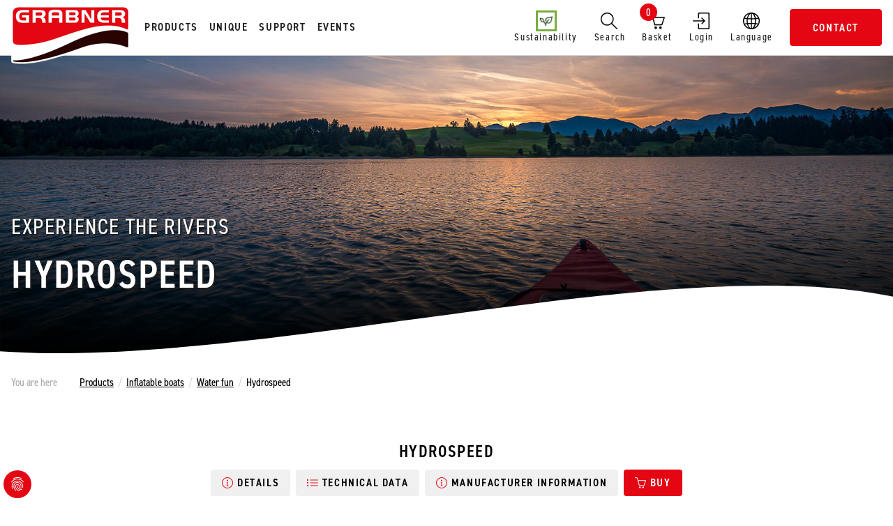

--- FILE ---
content_type: text/html; charset=utf-8
request_url: https://www.grabner.com/en/shop/products/inflatable-boats/water-fun/hydrospeed
body_size: 20418
content:
<!DOCTYPE html>
<html dir="ltr" lang="en-GB">
<head>

<meta charset="utf-8">
<!-- 
	>>> (c) abaton GmbH <www.abaton.at>

	This website is powered by TYPO3 - inspiring people to share!
	TYPO3 is a free open source Content Management Framework initially created by Kasper Skaarhoj and licensed under GNU/GPL.
	TYPO3 is copyright 1998-2026 of Kasper Skaarhoj. Extensions are copyright of their respective owners.
	Information and contribution at https://typo3.org/
-->




<meta http-equiv="x-ua-compatible" content="IE=edge" />
<meta name="generator" content="TYPO3 CMS" />
<meta name="description" content="The Hydrospeed is ideally shaped to experience rivers up close. Rounded front, straight rear, raised bulge all around with 4 low inner bulges, 2 comfortable grab handles." />
<meta name="viewport" content="width=device-width, initial-scale=1" />
<meta name="robots" content="index,follow" />
<meta property="og:description" content="The Hydrospeed is ideally shaped to experience rivers up close. Rounded front, straight rear, raised bulge all around with 4 low inner bulges, 2 comfortable grab handles." />
<meta name="twitter:card" content="summary" />
<meta name="apple-mobile-web-app-capable" content="no" />
<meta name="format-detection" content="telephone=no" />


<link rel="stylesheet" href="/typo3temp/assets/compressed/merged-f5a48055e7a70b8d057460d2e72cf9c1-c9be94844c6d285ec3ac20803dd1a988.css?1768739779" media="all">



<script src="/typo3temp/assets/compressed/merged-f2038060e5e01ca03ab6485b234f2e96-3db556f3d6be9abd0da30c6cfcfb8486.js?1738137346"></script>




<title>Grabner Hydrospeed - Inflatable White Water board</title>        <meta name="mobile-web-app-capable" content="yes">
        <meta name="apple-mobile-web-app-title" content="Grabner">
        <meta name="msapplication-TileColor" content="#ffffff">
        <meta name="theme-color" content="#e20712">
        <meta name="apple-mobile-web-app-status-bar-style" content="#ffffff">
        <meta name="msapplication-config" content="browserconfig.xml?v=220305091543">
        <link rel="apple-touch-icon" sizes="57x57" href="/apple-touch-icon-57x57.png?v=220305091543">
        <link rel="apple-touch-icon" sizes="60x60" href="/apple-touch-icon-60x60.png?v=220305091543">
        <link rel="apple-touch-icon" sizes="72x72" href="/apple-touch-icon-72x72.png?v=220305091543">
        <link rel="apple-touch-icon" sizes="76x76" href="/apple-touch-icon-76x76.png?v=220305091543">
        <link rel="apple-touch-icon" sizes="114x114" href="/apple-touch-icon-114x114.png?v=220305091543">
        <link rel="apple-touch-icon" sizes="120x120" href="/apple-touch-icon-120x120.png?v=220305091543">
        <link rel="apple-touch-icon" sizes="144x144" href="/apple-touch-icon-144x144.png?v=220305091543">
        <link rel="apple-touch-icon" sizes="152x152" href="/apple-touch-icon-152x152.png?v=220305091543">
        <link rel="apple-touch-icon" sizes="180x180" href="/apple-touch-icon-180x180.png?v=220305091543">
        <link rel="icon" type="image/png" href="/android-chrome-36x36.png?v=220305091543" sizes="36x36">
        <link rel="icon" type="image/png" href="/android-chrome-48x48.png?v=220305091543" sizes="48x48">
        <link rel="icon" type="image/png" href="/android-chrome-72x72.png?v=220305091543" sizes="72x72">
        <link rel="icon" type="image/png" href="/android-chrome-96x96.png?v=220305091543" sizes="96x96">
        <link rel="icon" type="image/png" href="/android-chrome-144x144.png?v=220305091543" sizes="144x144">
        <link rel="icon" type="image/png" href="/android-chrome-192x192.png?v=220305091543" sizes="192x192">
        <link rel="icon" type="image/png" href="/favicon-16x16.png?v=220305091543" sizes="16x16">
        <link rel="icon" type="image/png" href="/favicon-32x32.png?v=220305091543" sizes="32x32">
        <link rel="icon" type="image/png" href="/favicon-96x96.png?v=220305091543" sizes="96x96">
        <link rel="shortcut icon" type="image/x-icon" href="/favicon.ico?v=220305091543">
        <meta name="msapplication-TileImage" content="mstile-150x150.png?v=220305091543">
        <meta name="msapplication-square70x70logo" content="mstile-70x70.png?v=220305091543">
        <meta name="msapplication-square150x150logo" content="mstile-150x150.png?v=220305091543">
        <meta name="msapplication-wide310x150logo" content="mstile-310x150.png?v=220305091543">
        <meta name="msapplication-square310x310logo" content="mstile-310x310.png?v=220305091543">
        <link href="/apple-touch-startup-image-320x460.png?v=220305091543" media="(device-width: 320px) and (device-height: 480px) and (-webkit-device-pixel-ratio: 1)" rel="apple-touch-startup-image">
        <link href="/apple-touch-startup-image-640x920.png?v=220305091543" media="(device-width: 320px) and (device-height: 480px) and (-webkit-device-pixel-ratio: 2)" rel="apple-touch-startup-image">
        <link href="/apple-touch-startup-image-640x1096.png?v=220305091543" media="(device-width: 320px) and (device-height: 568px) and (-webkit-device-pixel-ratio: 2)" rel="apple-touch-startup-image">
        <link href="/apple-touch-startup-image-748x1024.png?v=220305091543" media="(device-width: 768px) and (device-height: 1024px) and (-webkit-device-pixel-ratio: 1) and (orientation: landscape)" rel="apple-touch-startup-image">
        <link href="/apple-touch-startup-image-750x1024.png?v=220305091543" media="" rel="apple-touch-startup-image">
        <link href="/apple-touch-startup-image-750x1294.png?v=220305091543" media="(device-width: 375px) and (device-height: 667px) and (-webkit-device-pixel-ratio: 2)" rel="apple-touch-startup-image">
        <link href="/apple-touch-startup-image-768x1004.png?v=220305091543" media="(device-width: 768px) and (device-height: 1024px) and (-webkit-device-pixel-ratio: 1) and (orientation: portrait)" rel="apple-touch-startup-image">
        <link href="/apple-touch-startup-image-1182x2208.png?v=220305091543" media="(device-width: 414px) and (device-height: 736px) and (-webkit-device-pixel-ratio: 3) and (orientation: landscape)" rel="apple-touch-startup-image">
        <link href="/apple-touch-startup-image-1242x2148.png?v=220305091543" media="(device-width: 414px) and (device-height: 736px) and (-webkit-device-pixel-ratio: 3) and (orientation: portrait)" rel="apple-touch-startup-image">
        <link href="/apple-touch-startup-image-1496x2048.png?v=220305091543" media="(device-width: 768px) and (device-height: 1024px) and (-webkit-device-pixel-ratio: 2) and (orientation: landscape)" rel="apple-touch-startup-image">
        <link href="/apple-touch-startup-image-1536x2008.png?v=220305091543" media="(device-width: 768px) and (device-height: 1024px) and (-webkit-device-pixel-ratio: 2) and (orientation: portrait)" rel="apple-touch-startup-image">        <!-- Matomo -->
        <script data-cookieconsent="statistics" type="text/plain" data-ignore="1">
            var _paq = window._paq = window._paq || [];
            /* tracker methods like "setCustomDimension" should be called before "trackPageView" */
            _paq.push(['trackPageView']);
            _paq.push(['enableLinkTracking']);
            (function() {
                var u="//www.grabner.com/matomo/";
                _paq.push(['setTrackerUrl', u+'matomo.php']);
                _paq.push(['setSiteId', '1']);
                var d=document, g=d.createElement('script'), s=d.getElementsByTagName('script')[0];
                g.async=true; g.src=u+'matomo.js'; s.parentNode.insertBefore(g,s);
            })();
        </script>
        <!-- End Matomo Code --><script data-ignore="1" data-cookieconsent="statistics" type="text/plain"></script>
<link rel="canonical" href="https://www.grabner.com/en/shop/products/inflatable-boats/water-fun/hydrospeed"/>

<link rel="alternate" hreflang="de-DE" href="https://www.grabner.com/shop/produkte/schlauchboote/wasserspass/hydrospeed"/>
<link rel="alternate" hreflang="en-GB" href="https://www.grabner.com/en/shop/products/inflatable-boats/water-fun/hydrospeed"/>
<link rel="alternate" hreflang="x-default" href="https://www.grabner.com/shop/produkte/schlauchboote/wasserspass/hydrospeed"/>
<link rel="stylesheet" href="/typo3conf/ext/aimeos/Resources/Public/Themes/default/basket-mini.css?v=1">
<script defer src="/typo3conf/ext/aimeos/Resources/Public/Themes/default/basket-mini.js?v=1"></script>


<meta property="og:type" content="product">
<meta property="og:title" content="HYDROSPEED">
<meta property="og:url" content="https://www.grabner.com/en/shop/products/inflatable-boats/water-fun/hydrospeed">
<meta property="og:image" content="https://www.grabner.com/uploads/tx_aimeos/1.d/preview/f/e/fed9a18a_grabner-hydrospeed_03.jpg?v=20221102174324">
<meta name="twitter:card" content="summary_large_image">



<meta property="product:price:amount" content="590.00">
<meta property="product:price:currency" content="EUR">





<link rel="stylesheet" href="/typo3conf/ext/aimeos/Resources/Public/Themes/default/slider.css?v=1">
<link rel="stylesheet" href="/typo3conf/ext/aimeos/Resources/Public/Themes/default/catalog-detail.css?v=1">

<script defer src="/typo3conf/ext/aimeos/Resources/Public/Themes/default/slider.js?v=1"></script>
<script defer src="/typo3conf/ext/aimeos/Resources/Public/Themes/default/catalog-detail.js?v=1"></script>

<script defer src="/en/shop/products/inflatable-boats/water-fun/hydrospeed?ai%5Baction%5D=stock&ai%5Bcontroller%5D=Catalog&ai%5Bst_pid%5D%5B0%5D=67&type=191351524"></script>


</head>
<body>


<div id="header_desktop">
	
	<div id="header_desktop_part1">
		<div id="desktop_part1_in">
			<a id="desktop_header_logo" title="Grabner GmbH" href="/en/grabner-boats">
				<img src="/fileadmin/images/grabnerlogo.png" alt="Grabner GmbH">
			</a>

			<div id="desktop_part1_in_left">

				
				<a class="btn-subnavigation-desktop" data-target="#header_desktop_produkte" href="#">Products</a>

				
				<a class="btn-subnavigation-desktop" data-target="#header_desktop_part_unique" href="#" title="Unique">Unique</a>

				
				<a class="btn-subnavigation-desktop" data-target="#header_desktop_part_support" href="#" title="Support">Support</a>

				
				
				<a class="btn-subnavigation-desktop" data-target="#header_desktop_part_events" href="#" title="Events">Events</a>


				

			</div>

			<div id="desktop_part1_in_right">

				<a class="btn-subnavigation-desktop page-link" href="/en/unique/sustainability">
					<img alt="Nachhaltigkeit" src="/typo3conf/ext/aba_sitepackage/Resources/Public/Icons/nachhaltigkeit.png" width="30" height="30" />
					Sustainability
				</a>

				<a class="btn-subnavigation-desktop" data-target="#header_desktop_part_search" href="#" title="Search">
					<span class="icon-magnifier"></span>
					Search
				</a>

				<a class="btn-subnavigation-desktop page-link" href="/en/shop/shopping-cart">
					<span class="icon-basket"></span>
					Basket
					
    

            <div id="c377" class="frame frame-default frame-type-list frame-layout-0">
                
                
                    



                
                
                    

    



                
                

    
        

<section class="aimeos basket-mini">




  <div class="basket-mini-main menu">
<span class="quantity"></span>
  </div>

<script type="text/javascript">
document.addEventListener("DOMContentLoaded", () => {

var url = '/en/aimeos/jsonapi';
var promise = $.ajax( url, {
method: "OPTIONS",
dataType: "json"
});
promise.done( function( options ) {

var result = $.ajax({
method: "GET",
dataType: "json",
url: options.meta.resources['basket'],
});
result.done( function( result ) {

AimeosBasketMini.updateBasket(result);


});
});


});
</script>
</section>

    


                
                    



                
                
                    



                
            </div>

        


				</a>

				
						<a class="btn-subnavigation-desktop page-link" title="Login" href="/en/shop/login">
							<span class="icon-login"></span>
							Login
						</a>
					

				<a class="btn-subnavigation-desktop" data-target="#header_desktop_part_lang" href="#" title="Language">
					<span class="icon-globe"></span>
					Language
				</a>

				<a class="btn btn-page btn-primary" href="/en/shop-info/contact">
					Contact
				</a>

			</div>

		</div>
	</div>

	
	<div id="header_desktop_produkte" class="header_desktop_subnavigation display_none" data-open="false">
		<div class="wrapper_header_desktop_produkte">
	
	
	
		
			
		
	
		
	
		
	
		
	

	
	<div class="produkte_level_1">
		
			
			<div class="level_1_item active" data-uid="16">
				<h5>Inflatable boats</h5>
			</div>
			
		
			
			<div class="level_1_item " data-uid="20">
				<h5>Sailing catamarans</h5>
			</div>
			
		
			
			<div class="level_1_item " data-uid="21">
				<h5>Accessories</h5>
			</div>
			
		
			
			<div class="level_1_item " data-uid="684">
				<h5>Ready Bag</h5>
			</div>
			
		
		
		
		<div class="level_1_item sonderangebote ">
			<h5>
				
						<a href="/en/shop/products/special-offers">Special offers</a>
					
			</h5>
		</div>
		
		
	</div>

	
	
		<div class="wrapper_produkte_level_2 active " id="wrapper_produkte_level_2_16">
			
			

			
					
	
		
		<div class="wrapper_level3_item">
			<div class="level3_image">
				
				
					<img id="desktop_level_3_image_1" title="Kayaks" alt="Kayaks" src="/fileadmin/_processed_/d/5/csm_minibild_HYPE-studio_01__1__a8b3bbce2d.jpg" width="120" height="48" />
				

			</div>
			
					<a href="/en/shop/products/inflatable-boats/kayaks"><p class="item_title">Kayaks</p></a>
				
			
			
				
					<p class="level_3_item" data-uid="169"><a href="/en/shop/products/inflatable-boats/kayaks/hype">Hype</a></p>
				
					<p class="level_3_item" data-uid="865"><a href="/en/shop/products/inflatable-boats/kayaks/tramper-s">Tramper S</a></p>
				
					<p class="level_3_item" data-uid="170"><a href="/en/shop/products/inflatable-boats/kayaks/tramper">Tramper</a></p>
				
					<p class="level_3_item" data-uid="171"><a href="/en/shop/products/inflatable-boats/kayaks/holiday">Holiday</a></p>
				
					<p class="level_3_item" data-uid="172"><a href="/en/shop/products/inflatable-boats/kayaks/holiday-3">Holiday 3</a></p>
				
					<p class="level_3_item" data-uid="173"><a href="/en/shop/products/inflatable-boats/kayaks/escape-1">Escape 1</a></p>
				
					<p class="level_3_item" data-uid="174"><a href="/en/shop/products/inflatable-boats/kayaks/escape-2">Escape 2</a></p>
				
					<p class="level_3_item" data-uid="175"><a href="/en/shop/products/inflatable-boats/kayaks/mega">Mega</a></p>
				
					<p class="level_3_item" data-uid="176"><a href="/en/shop/products/inflatable-boats/kayaks/riverstar">Riverstar</a></p>
				
					<p class="level_3_item" data-uid="177"><a href="/en/shop/products/inflatable-boats/kayaks/riverstar-xxl">Riverstar XXL</a></p>
				
			
		</div>

		
		<div class="preloader">
			
				
				<img id="preload_image_169" src="/fileadmin/_processed_/d/5/csm_minibild_HYPE-studio_01__1__a8b3bbce2d.jpg" width="120" height="48" alt="" />
				
			
				
				<img id="preload_image_865" src="/fileadmin/_processed_/a/a/csm_grabner-tramper-s_01_32b1e7273c.png" width="120" height="38" alt="" />
				
			
				
				<img id="preload_image_170" src="/fileadmin/_processed_/a/3/csm_tramper-2026-schatten_0c3dd4427e.png" width="120" height="38" alt="" />
				
			
				
				<img id="preload_image_171" src="/fileadmin/_processed_/c/8/csm_grabner-holiday-2026_01_bfc1d107fa.png" width="120" height="34" alt="" />
				
			
				
				<img id="preload_image_172" src="/fileadmin/_processed_/3/0/csm_minibild_grabner-holiday-3-2021-2er_01__3__74aac202a7.jpg" width="120" height="44" alt="" />
				
			
				
				<img id="preload_image_173" src="/fileadmin/_processed_/8/8/csm_minibild_grabner-escape-1-2021-studio_01-1_b81bbefe37.jpg" width="120" height="43" alt="" />
				
			
				
				<img id="preload_image_174" src="/fileadmin/_processed_/d/f/csm_minibild_grabner_escape_2_studio_01_0e3570b1b0.jpg" width="120" height="42" alt="" />
				
			
				
				<img id="preload_image_175" src="/fileadmin/_processed_/a/a/csm_minibild_grabner-mega-2021-2er_01__1__1cf3af11dc.jpg" width="120" height="45" alt="" />
				
			
				
				<img id="preload_image_176" src="/fileadmin/_processed_/9/b/csm_minibild_grabner-riverstar-2021_01_ce351ccc10.jpg" width="120" height="46" alt="" />
				
			
				
				<img id="preload_image_177" src="/fileadmin/_processed_/d/9/csm_minibild_grabner-riverstar-xxl-2021_01_23efc4155a.jpg" width="120" height="49" alt="" />
				
			
		</div>
		
	
		
		<div class="wrapper_level3_item">
			<div class="level3_image">
				
				
					<img id="desktop_level_3_image_2" title="Canadians" alt="Canadians" src="/fileadmin/_processed_/c/9/csm_minibild_XR-Trekking_82a5e9d9b1.jpg" width="120" height="53" />
				

			</div>
			
					<a href="/en/shop/products/inflatable-boats/canadians"><p class="item_title">Canadians</p></a>
				
			
			
				
					<p class="level_3_item" data-uid="178"><a href="/en/shop/products/inflatable-boats/canadians/xr-trekking">XR Trekking</a></p>
				
					<p class="level_3_item" data-uid="179"><a href="/en/shop/products/inflatable-boats/canadians/outside">Outside</a></p>
				
					<p class="level_3_item" data-uid="180"><a href="/en/shop/products/inflatable-boats/canadians/adventure">Adventure</a></p>
				
					<p class="level_3_item" data-uid="181"><a href="/en/shop/products/inflatable-boats/canadians/adventure-expedition">Adventure Expedition</a></p>
				
					<p class="level_3_item" data-uid="182"><a href="/en/shop/products/inflatable-boats/canadians/adventure-sl">Adventure SL</a></p>
				
			
		</div>

		
		<div class="preloader">
			
				
				<img id="preload_image_178" src="/fileadmin/_processed_/c/9/csm_minibild_XR-Trekking_82a5e9d9b1.jpg" width="120" height="53" alt="" />
				
			
				
				<img id="preload_image_179" src="/fileadmin/_processed_/6/2/csm_minibild_outside-img-01_2abc11a507.jpg" width="120" height="48" alt="" />
				
			
				
				<img id="preload_image_180" src="/fileadmin/_processed_/c/5/csm_minibild_grabner_adventure_studio_01_70c57a6875.jpg" width="120" height="60" alt="" />
				
			
				
				<img id="preload_image_181" src="/fileadmin/_processed_/7/b/csm_minibild_grabner_adventure_expedition_studio_01_493406b6dc.jpg" width="120" height="57" alt="" />
				
			
				
				<img id="preload_image_182" src="/fileadmin/_processed_/e/2/csm_minibild_grabner-adventure-sl-2021_01_426b5d72b0.jpg" width="120" height="50" alt="" />
				
			
		</div>
		
	
		
		<div class="wrapper_level3_item">
			<div class="level3_image">
				
				
					<img id="desktop_level_3_image_3" title="Motorboats" alt="Motorboats" src="/fileadmin/_processed_/b/9/csm_minibild_grabner-speed-2021_01_ac27506ff3.jpg" width="120" height="46" />
				

			</div>
			
					<a href="/en/shop/products/inflatable-boats/motorboats"><p class="item_title">Motorboats</p></a>
				
			
			
				
					<p class="level_3_item" data-uid="183"><a href="/en/shop/products/inflatable-boats/motorboats/speed">Speed</a></p>
				
					<p class="level_3_item" data-uid="184"><a href="/en/shop/products/inflatable-boats/motorboats/mustang-s">Mustang S</a></p>
				
					<p class="level_3_item" data-uid="185"><a href="/en/shop/products/inflatable-boats/motorboats/mustang">Mustang</a></p>
				
					<p class="level_3_item" data-uid="186"><a href="/en/shop/products/inflatable-boats/motorboats/mustang-gt">Mustang GT</a></p>
				
			
		</div>

		
		<div class="preloader">
			
				
				<img id="preload_image_183" src="/fileadmin/_processed_/b/9/csm_minibild_grabner-speed-2021_01_ac27506ff3.jpg" width="120" height="46" alt="" />
				
			
				
				<img id="preload_image_184" src="/fileadmin/_processed_/5/a/csm_minibild_Mustang-s_studio_01__1__78500f9990.jpg" width="120" height="47" alt="" />
				
			
				
				<img id="preload_image_185" src="/fileadmin/_processed_/a/2/csm_minibild_Mustang-1_25dae5689f.jpg" width="120" height="46" alt="" />
				
			
				
				<img id="preload_image_186" src="/fileadmin/_processed_/9/3/csm_minibild_MustangGT-1_b92853cbe9.jpg" width="120" height="52" alt="" />
				
			
		</div>
		
	
		
		<div class="wrapper_level3_item">
			<div class="level3_image">
				
				
					<img id="desktop_level_3_image_4" title="Rafting/Groups" alt="Rafting/Groups" src="/fileadmin/_processed_/3/3/csm_mini_raft_1_70f5ff0f71.jpg" width="120" height="90" />
				

			</div>
			
					<a href="/en/shop/products/inflatable-boats/rafting/groups"><p class="item_title">Rafting/Groups</p></a>
				
			
			
				
					<p class="level_3_item" data-uid="753"><a href="/en/shop/products/inflatable-boats/rafting/groups/mini-raft">Mini Raft</a></p>
				
					<p class="level_3_item" data-uid="187"><a href="/en/shop/products/inflatable-boats/rafting/groups/adventure-team">Adventure Team</a></p>
				
					<p class="level_3_item" data-uid="188"><a href="/en/shop/products/inflatable-boats/rafting/groups/invader-raft-s">Invader Raft S</a></p>
				
					<p class="level_3_item" data-uid="189"><a href="/en/shop/products/inflatable-boats/rafting/groups/invader-raft-m">Invader Raft M</a></p>
				
					<p class="level_3_item" data-uid="190"><a href="/en/shop/products/inflatable-boats/rafting/groups/invader-raft-l">Invader Raft L</a></p>
				
			
		</div>

		
		<div class="preloader">
			
				
				<img id="preload_image_753" src="/fileadmin/_processed_/3/3/csm_mini_raft_1_70f5ff0f71.jpg" width="120" height="90" alt="" />
				
			
				
				<img id="preload_image_187" src="/fileadmin/_processed_/2/e/csm_minibild_adventure-team_546db9e641.jpg" width="120" height="44" alt="" />
				
			
				
				<img id="preload_image_188" src="/fileadmin/_processed_/3/5/csm_minibild_invader__1__bf61a63f88.jpg" width="120" height="77" alt="" />
				
			
				
				<img id="preload_image_189" src="/fileadmin/_processed_/3/5/csm_minibild_invader__1__bf61a63f88.jpg" width="120" height="77" alt="" />
				
			
				
				<img id="preload_image_190" src="/fileadmin/_processed_/3/5/csm_minibild_invader__1__bf61a63f88.jpg" width="120" height="77" alt="" />
				
			
		</div>
		
	
		
		<div class="wrapper_level3_item">
			<div class="level3_image">
				
				
					<img id="desktop_level_3_image_5" title="Water fun" alt="Water fun" src="/fileadmin/_processed_/8/8/csm_minibild_water_board_1__1__731c5ad92f.jpg" width="120" height="71" />
				

			</div>
			
					<p class="item_title">Water fun</p>
				
			
			
				
					<p class="level_3_item" data-uid="191"><a href="/en/shop/products/inflatable-boats/water-fun/water-board">Water Board</a></p>
				
					<p class="level_3_item" data-uid="192"><a href="/en/shop/products/inflatable-boats/water-fun/fun-board">Fun Board</a></p>
				
					<p class="level_3_item" data-uid="193"><a href="/en/shop/products/inflatable-boats/water-fun/hydrospeed">Hydrospeed</a></p>
				
					<p class="level_3_item" data-uid="194"><a href="/en/shop/products/inflatable-boats/water-fun/water-disc">Water Disc</a></p>
				
			
		</div>

		
		<div class="preloader">
			
				
				<img id="preload_image_191" src="/fileadmin/_processed_/8/8/csm_minibild_water_board_1__1__731c5ad92f.jpg" width="120" height="71" alt="" />
				
			
				
				<img id="preload_image_192" src="/fileadmin/_processed_/d/5/csm_minibild_Fun-Board__1__eb1960b315.jpg" width="120" height="63" alt="" />
				
			
				
				<img id="preload_image_193" src="/fileadmin/_processed_/5/5/csm_minibild_hydrospeed_studio0__1__c32bffa210.jpg" width="120" height="74" alt="" />
				
			
				
				<img id="preload_image_194" src="/fileadmin/_processed_/1/2/csm_minibild_water_disc__1__60a9bfd376.jpg" width="120" height="92" alt="" />
				
			
		</div>
		
	

				

		</div>
	
		<div class="wrapper_produkte_level_2  " id="wrapper_produkte_level_2_20">
			
			

			
					
	
	
		<div class="wrapper_product_item">
			
			<a href="/en/shop/products/sailing-catamarans/happy-cat-neo">
				<img title="Happy Cat Neo" alt="Happy Cat Neo" src="/fileadmin/_processed_/c/4/csm_happycat_neo_studio18_03-484x800_28d02a78bf.jpg" width="151" height="250" />
		
				<p>Happy Cat Neo</p>
			</a>
			
		</div>
		
	
	
		<div class="wrapper_product_item">
			
			<a href="/en/shop/products/sailing-catamarans/happy-cat-star">
				<img title="Happy Cat Star" alt="Happy Cat Star" src="/fileadmin/_processed_/c/f/csm_IMG_7984_f91e4f2b82.png" width="167" height="250" />
		
				<p>Happy Cat Star</p>
			</a>
			
		</div>
		
	
	
		<div class="wrapper_product_item">
			
			<a href="/en/shop/products/sailing-catamarans/happy-cat-star-carbon">
				<img title="Happy Cat Star Carbon" alt="Happy Cat Star Carbon" src="/fileadmin/_processed_/6/3/csm_grabner-happycat-star-carbon-01_ff776a02b2.png" width="159" height="250" />
		
				<p>Happy Cat Star Carbon</p>
			</a>
			
		</div>
		
	

				

		</div>
	
		<div class="wrapper_produkte_level_2  " id="wrapper_produkte_level_2_21">
			
			

			
					
	
		<a class="wrapper_list_item" href="/en/shop/products/accessories/accessory-sets">Accessory sets</a>
	
		<a class="wrapper_list_item" href="/en/shop/products/accessories/abdeckpersenninge">Tarpaulin</a>
	
		<a class="wrapper_list_item" href="/en/shop/products/accessories/outrigger">Outrigger</a>
	
		<a class="wrapper_list_item" href="/en/shop/products/accessories/boat-trolleys-slipping-wheels">Boat trolleys, slipping wheels</a>
	
		<a class="wrapper_list_item" href="/en/shop/products/accessories/insert-floor">Insert-floor</a>
	
		<a class="wrapper_list_item" href="/en/shop/products/accessories/electric-motors">Electric motors</a>
	
		<a class="wrapper_list_item" href="/en/shop/products/accessories/spare-parts-fittings">Spare parts, fittings</a>
	
		<a class="wrapper_list_item" href="/en/shop/products/accessories/merchandise-article">merchandise article</a>
	
		<a class="wrapper_list_item" href="/en/shop/products/accessories/small-accessories">Small accessories</a>
	
		<a class="wrapper_list_item" href="/en/shop/products/accessories/literature">Literature</a>
	
		<a class="wrapper_list_item" href="/en/shop/products/accessories/air-pumps">Air pumps</a>
	
		<a class="wrapper_list_item" href="/en/shop/products/accessories/motor-brackets">Motor brackets</a>
	
		<a class="wrapper_list_item" href="/en/shop/products/accessories/bags-for-boats">Bags for boats</a>
	
		<a class="wrapper_list_item" href="/en/shop/products/accessories/paddle-oar">Paddle, oar</a>
	
		<a class="wrapper_list_item" href="/en/shop/products/accessories/repair-and-care">Repair and care</a>
	
		<a class="wrapper_list_item" href="/en/shop/products/accessories/rescue-articles">Rescue articles</a>
	
		<a class="wrapper_list_item" href="/en/shop/products/accessories/sailing-accessories-happy-cat">Sailing accessories Happy Cat</a>
	
		<a class="wrapper_list_item" href="/en/shop/products/accessories/service-work">Service work</a>
	
		<a class="wrapper_list_item" href="/en/shop/products/accessories/seating-comfort">Seating comfort</a>
	
		<a class="wrapper_list_item" href="/en/shop/products/accessories/sun-canopies-bathing-ladder-anchor">Sun canopies, bathing ladder, anchor</a>
	
		<a class="wrapper_list_item" href="/en/shop/products/accessories/spraycovers">Spraycovers</a>
	
		<a class="wrapper_list_item" href="/en/shop/products/accessories/steering-device-fin">Steering device, fin</a>
	
		<a class="wrapper_list_item" href="/en/shop/products/accessories/dry-bags-for-luggage">Dry bags for luggage</a>
	
		<a class="wrapper_list_item" href="/en/shop/products/accessories/life-jackets">Life jackets</a>
	
		<a class="wrapper_list_item" href="/en/shop/products/accessories/special-offers-accessories">Special offers accessories</a>
	

				

		</div>
	
		<div class="wrapper_produkte_level_2  " id="wrapper_produkte_level_2_684">
			
			

			
					
	
		
		<div class="wrapper_level3_item">
			<div class="level3_image">
				
				
					<img id="desktop_level_3_image_1" title="Ready Thermo Bag" alt="Ready Thermo Bag" src="/fileadmin/_processed_/5/5/csm_minibild_hydrospeed_studio0__1__c32bffa210.jpg" width="120" height="74" />
				

			</div>
			
					<a href="/en/shop/produkte/ready-bag/ready-thermo-bag"><p class="item_title">Ready Thermo Bag</p></a>
				
			
			
		</div>

		
		<div class="preloader">
			
		</div>
		
	

				

		</div>
	

</div>






	</div>

	
	<div id="header_desktop_part_lang" class="header_desktop_subnavigation display_none" data-open="false">
		<div class="wrapper_langmenu">
	<h5>Please select your preferred language below:</h5>
	
	
		<span class="">
			
					
							<a href="/shop/produkte/schlauchboote/wasserspass/hydrospeed"><svg viewBox="0 0 640 480"><use xlink:href="#flags-at" /></svg>Deutsch</a>
						
				
		</span>

	
		<span class="active">
			
					<svg viewBox="0 0 640 480"><use xlink:href="#flags-gb" /></svg>English
				
		</span>

	
</div>

	</div>

	
	<div id="header_desktop_part_search" class="header_desktop_subnavigation display_none" data-open="false">
		
	


	<form method="get" id="form_kesearch_searchfield" name="form_kesearch_searchfield" action="/suche/">
	
		<span class="icon-magnifier"></span>
		<input type="search" class="form-control" id="ke_search_searchfield_sword" name="tx_kesearch_pi1[sword]" placeholder="Enter search term..." />
		<input type="submit" class="btn btn-primary" id="ke_search_searchfield_submit" value="Search" />
	
	</form>	

	</div>

	
	<div id="header_desktop_part_unique" class="header_desktop_subnavigation display_none" data-open="false">
		<div class="wrapper_subnavigation">
	
	
		<div class="level_item">
			
					<a href="/en/unique/your-10-grabner-advantages" class="">Your 10 Grabner advantages</a>	
				
		</div>
	
		<div class="level_item">
			
					<a href="/en/unique/ihre-10-happy-cat-vorteile" class="">Your 10 HAPPY CAT advantages</a>	
				
		</div>
	
		<div class="level_item">
			
					<a href="/en/unique/sustainability" class="">Sustainability</a>	
				
		</div>
	
		<div class="level_item">
			
					<a href="/en/unique/50-years-grabner" class="">50 years Grabner</a>	
				
		</div>
	
		<div class="level_item">
			
					<a href="/en/unique/sailing-academy" class="">Sailing Academy</a>	
				
		</div>
	
		<div class="level_item">
			
					<a href="/en/unique/paddle-academy" class="">Paddle Academy</a>	
				
		</div>
	
		<div class="level_item">
			
					<a href="/en/unique/grabner-firmengeschichte-das-sind-unsere-meilensteine" class="">Company</a>	
				
		</div>
	
		<div class="level_item">
			
					<a href="/en/unique/team/sale" class="">Team</a>	
				
		</div>
	
		<div class="level_item">
			
					<a href="/en/unique/newsroom/news-overview" class="">Newsroom</a>	
				
		</div>
	
		<div class="level_item">
			
					<a href="/en/unique/customer-references" class="">Customer references</a>	
				
		</div>
	
		<div class="level_item">
			
					<a href="/en/unique/inflatable-tubes-on-request" class="">Inflatable tubes on request</a>	
				
		</div>
	
		<div class="level_item">
			
					<a href="/en/unique/sewing-items-on-request" class="">Sewing items on request</a>	
				
		</div>
	
	
</div>
	</div>

	
	<div id="header_desktop_part_support" class="header_desktop_subnavigation display_none" data-open="false">
		<div class="wrapper_subnavigation">
	
	
		<div class="level_item">
			
					<a href="/en/support/contact-opening-hours" class="">Contact + opening hours</a>	
				
		</div>
	
		<div class="level_item">
			
					<a href="/en/support/instruction-manuals" class="">Instruction manuals</a>	
				
		</div>
	
		<div class="level_item">
			
					<a href="/en/support/repairs" class="">Repairs</a>	
				
		</div>
	
		<div class="level_item">
			
					<a href="/en/support/frequently-asked-questions/special-features-switzerland" class="">Frequently asked questions</a>	
				
		</div>
	
		<div class="level_item">
			
					<a href="/en/support/video-tips" class="">Video tips</a>	
				
		</div>
	
		<div class="level_item">
			
					<a href="/en/support/guarantee-online-registration" class="">Guarantee online registration</a>	
				
		</div>
	
		<div class="level_item">
			
					<a href="/en/support/request-a-catalogue" class="">Request a catalogue</a>	
				
		</div>
	
		<div class="level_item">
			
					<a href="/en/support/downloads/grabner-catalogue" class="">Downloads</a>	
				
		</div>
	
		<div class="level_item">
			
					<a href="/en/support/dealer" class="">Dealer</a>	
				
		</div>
	
	
</div>
	</div>

	
	<div id="header_desktop_part_events" class="header_desktop_subnavigation display_none" data-open="false">
		<div class="wrapper_subnavigation">
	
	
		<div class="level_item">
			
					<a href="/en/events/testsee-bootswelt" class="">Boat-Test-lake + Bootswelt</a>	
				
		</div>
	
		<div class="level_item">
			
					<a href="/en/events/boat-test-events" class="">Boat test events</a>	
				
		</div>
	
		<div class="level_item">
			
					<a href="/en/events/fairs" class="">Fairs</a>	
				
		</div>
	
		<div class="level_item">
			
					<a href="/en/events/in-house-fair" class="">in-house-fair</a>	
				
		</div>
	
		<div class="level_item">
			
					<a href="/en/events/upcoming-dates-happy-cat-sailors-meeting" class="">Upcoming dates Happy Cat Sailors&#039; Meeting</a>	
				
		</div>
	
	
</div>
	</div>

</div>

<div id="header_mobile">
	
	<div id="header_mobile_part1">
		<div id="mobile_part1_in">
			<a id="mobile_header_logo" title="Grabner GmbH" href="/en/grabner-boats">
				<img src="/fileadmin/images/grabnerlogo.png" alt="Grabner GmbH">
			</a>

			<div id="mobile_part1_in_right">
				<a href="/en/shop/shopping-cart">
					<span class="icon-basket"></span>
					
    

            <div id="c377" class="frame frame-default frame-type-list frame-layout-0">
                
                
                    



                
                
                    

    



                
                

    
        

<section class="aimeos basket-mini">




  <div class="basket-mini-main menu">
<span class="quantity"></span>
  </div>

<script type="text/javascript">
document.addEventListener("DOMContentLoaded", () => {

var url = '/en/aimeos/jsonapi';
var promise = $.ajax( url, {
method: "OPTIONS",
dataType: "json"
});
promise.done( function( options ) {

var result = $.ajax({
method: "GET",
dataType: "json",
url: options.meta.resources['basket'],
});
result.done( function( result ) {

AimeosBasketMini.updateBasket(result);


});
});


});
</script>
</section>

    


                
                    



                
                
                    



                
            </div>

        


				</a>
				
				<a class="btn-subnavigation-mobile" data-target="#header_mobile_menu" href="#">
					<span class="icon-menu"></span>
				</a>
			</div>

		</div>
	</div>

	
	<div id="header_mobile_menu" class="header_mobile_subnavigation display_none" data-open="false">
		
		
		<div class="wrapper_header_mobile_level" id="header_mobile_level1">

	<div class="mobile_icons">
		<span class="icon-close"></span>
	</div>

	<div class="level_item menu_link" data-target="#header_mobile_level2">
		<h5>Products</h5>
		<span class="icon-arrow-right"></span>
	</div>

	<div class="level_item menu_link" data-target="#header_mobile_level2_unique">
		<h5>Unique</h5>
		<span class="icon-arrow-right"></span>
	</div>

	<div class="level_item menu_link" data-target="#header_mobile_level2_support">
		<h5>Support</h5>
		<span class="icon-arrow-right"></span>
	</div>

	<div class="level_item menu_link" data-target="#header_mobile_level2_events">
		<h5>Events</h5>
		<span class="icon-arrow-right"></span>
	</div>

	<div class="level_item menu_link" data-target="#header_mobile_level2_shopinfo">
		<h5>Shopinfo</h5>
		<span class="icon-arrow-right"></span>
	</div>

	
	
			<a class="level_item" href="/en/unique/sustainability"><h5>Sustainability</h5></a>
		

	
			<a class="level_item" href="/en/search"><h5>Search</h5></a>
		

	
			<a class="level_item" href="/en/shop/shopping-cart"><h5>Basket</h5></a>
		

	
			
					<a class="level_item" href="/en/shop/login"><h5>Login</h5></a>
				
		

	


	
	
	<div class="header_mobile_subnavigation_language">
		Language
		
			<div class="lang ">
				
						
								<a href="/shop/produkte/schlauchboote/wasserspass/hydrospeed"><svg viewBox="0 0 640 480"><use xlink:href="#flags-at" /></svg>Deutsch</a>
							
					
			</div>
		
			<div class="lang active">
				
						<svg viewBox="0 0 640 480"><use xlink:href="#flags-gb" /></svg>English
					
			</div>
		
	</div>

	
	<div class="wrapper_header_mobile_subnavigation">
		
			<div class="header_mobile_subnavigation_item ">
				
						<a href="/en/shop-info/general-terms-and-conditions">Terms and conditions</a>
					

			</div>
		
			<div class="header_mobile_subnavigation_item ">
				
						<a href="/en/shop-info/imprint">Imprint</a>
					

			</div>
		
			<div class="header_mobile_subnavigation_item ">
				
						<a href="/en/shop-info/privacy-and-data-protection">Privacy and data protection</a>
					

			</div>
		
	</div>

	


</div>


		
		<div class="wrapper_header_mobile_level" id="header_mobile_level2">

	<div class="mobile_icons">
	 	<span class="icon-arrow-left-circle" data-target-back="#header_mobile_level1"></span>
	 	<span class="icon-close"></span>
	</div>
	
	
		<div class="level_item menu_link" data-target="#header_mobile_level3_1">
			<div class="image">
				
					<img src="/fileadmin/_processed_/4/a/csm_grabner-schlauchboote_01_0f128ee686.jpg" width="100" height="56" alt="" />
				
			</div>
			
			<h5>Inflatable boats</h5>
			<span class="icon-arrow-right"></span>
		</div>
	
		<div class="level_item menu_link" data-target="#header_mobile_level3_2">
			<div class="image">
				
					<img src="/fileadmin/_processed_/4/4/csm_grabner-happycat-segelkatamarane_01_ef1adc7f09.jpg" width="100" height="56" alt="" />
				
			</div>
			
			<h5>Sailing catamarans</h5>
			<span class="icon-arrow-right"></span>
		</div>
	
		<div class="level_item menu_link" data-target="#header_mobile_level3_3">
			<div class="image">
				
					<img src="/fileadmin/_processed_/4/9/csm_grabner-zubehoer_02_c2c9ade31f.jpg" width="100" height="56" alt="" />
				
			</div>
			
			<h5>Accessories</h5>
			<span class="icon-arrow-right"></span>
		</div>
	
		<div class="level_item menu_link" data-target="#header_mobile_level3_4">
			<div class="image">
				
					<img src="/fileadmin/_processed_/2/4/csm_readybag_schwarz1_9871df26d2.jpg" width="100" height="56" alt="" />
				
			</div>
			
			<h5>Ready Bag</h5>
			<span class="icon-arrow-right"></span>
		</div>
	

	<div class="level_item menu_link sonderangebote">
		<div class="image">
			
		</div>
		<a href="/en/shop/products/special-offers"><h5>Sonderangebote</h5></a>
		
	</div>
		
</div>

		
		<div class="wrapper_header_mobile_level" id="header_mobile_level2_unique">

	<div class="mobile_icons">
	 	<span class="icon-arrow-left-circle" data-target-back="#header_mobile_level1"></span>
	 	<span class="icon-close"></span>
	</div>
	
	
		<a href="/en/unique/your-10-grabner-advantages" class="level_item ">
			<h5>Your 10 Grabner advantages</h5>
		</a>
	
		<a href="/en/unique/ihre-10-happy-cat-vorteile" class="level_item ">
			<h5>Your 10 HAPPY CAT advantages</h5>
		</a>
	
		<a href="/en/unique/sustainability" class="level_item ">
			<h5>Sustainability</h5>
		</a>
	
		<a href="/en/unique/50-years-grabner" class="level_item ">
			<h5>50 years Grabner</h5>
		</a>
	
		<a href="/en/unique/sailing-academy" class="level_item ">
			<h5>Sailing Academy</h5>
		</a>
	
		<a href="/en/unique/paddle-academy" class="level_item ">
			<h5>Paddle Academy</h5>
		</a>
	
		<a href="/en/unique/grabner-firmengeschichte-das-sind-unsere-meilensteine" class="level_item ">
			<h5>Company</h5>
		</a>
	
		<a href="/en/unique/team/sale" class="level_item ">
			<h5>Team</h5>
		</a>
	
		<a href="/en/unique/newsroom/news-overview" class="level_item ">
			<h5>Newsroom</h5>
		</a>
	
		<a href="/en/unique/customer-references" class="level_item ">
			<h5>Customer references</h5>
		</a>
	
		<a href="/en/unique/inflatable-tubes-on-request" class="level_item ">
			<h5>Inflatable tubes on request</h5>
		</a>
	
		<a href="/en/unique/sewing-items-on-request" class="level_item ">
			<h5>Sewing items on request</h5>
		</a>
	

</div>

		
		<div class="wrapper_header_mobile_level" id="header_mobile_level2_support">

	<div class="mobile_icons">
	 	<span class="icon-arrow-left-circle" data-target-back="#header_mobile_level1"></span>
	 	<span class="icon-close"></span>
	</div>
	
	
		<a href="/en/support/contact-opening-hours" class="level_item ">		
			<h5>Contact + opening hours</h5>
		</a>
	
		<a href="/en/support/instruction-manuals" class="level_item ">		
			<h5>Instruction manuals</h5>
		</a>
	
		<a href="/en/support/repairs" class="level_item ">		
			<h5>Repairs</h5>
		</a>
	
		<a href="/en/support/frequently-asked-questions/special-features-switzerland" class="level_item ">		
			<h5>Frequently asked questions</h5>
		</a>
	
		<a href="/en/support/video-tips" class="level_item ">		
			<h5>Video tips</h5>
		</a>
	
		<a href="/en/support/guarantee-online-registration" class="level_item ">		
			<h5>Guarantee online registration</h5>
		</a>
	
		<a href="/en/support/request-a-catalogue" class="level_item ">		
			<h5>Request a catalogue</h5>
		</a>
	
		<a href="/en/support/downloads/grabner-catalogue" class="level_item ">		
			<h5>Downloads</h5>
		</a>
	
		<a href="/en/support/dealer" class="level_item ">		
			<h5>Dealer</h5>
		</a>
	
	
</div>

		
		<div class="wrapper_header_mobile_level" id="header_mobile_level2_shopinfo">

	<div class="mobile_icons">
	 	<span class="icon-arrow-left-circle" data-target-back="#header_mobile_level1"></span>
	 	<span class="icon-close"></span>
	</div>
	
	
		<a href="/en/shop-info/delivery-and-shipping-costs" class="level_item ">		
			<h5>Delivery and shipping costs</h5>
		</a>
	
		<a href="/en/shop-info/payment" class="level_item ">		
			<h5>Payment</h5>
		</a>
	
		<a href="/en/shop-info/vat-regulation" class="level_item ">		
			<h5>VAT regulation</h5>
		</a>
	
		<a href="/en/shop-info/right-of-withdrawal" class="level_item ">		
			<h5>Right of withdrawal</h5>
		</a>
	
		<a href="/en/shop-info/privacy-and-data-protection" class="level_item ">		
			<h5>Privacy and data protection</h5>
		</a>
	
		<a href="/en/shop-info/general-terms-and-conditions" class="level_item ">		
			<h5>Terms and conditions</h5>
		</a>
	
		<a href="/en/shop-info/contact" class="level_item ">		
			<h5>Contact</h5>
		</a>
	
		<a href="/en/shop-info/imprint" class="level_item ">		
			<h5>Imprint</h5>
		</a>
	
	
</div>

		
		<div class="wrapper_header_mobile_level" id="header_mobile_level2_events">

	<div class="mobile_icons">
	 	<span class="icon-arrow-left-circle" data-target-back="#header_mobile_level1"></span>
	 	<span class="icon-close"></span>
	</div>
	
	
		<a href="/en/events/testsee-bootswelt" class="level_item ">		
			<h5>Boat-Test-lake + Bootswelt</h5>
		</a>
	
		<a href="/en/events/boat-test-events" class="level_item ">		
			<h5>Boat test events</h5>
		</a>
	
		<a href="/en/events/fairs" class="level_item ">		
			<h5>Fairs</h5>
		</a>
	
		<a href="/en/events/in-house-fair" class="level_item ">		
			<h5>in-house-fair</h5>
		</a>
	
		<a href="/en/events/upcoming-dates-happy-cat-sailors-meeting" class="level_item ">		
			<h5>Upcoming dates Happy Cat Sailors&#039; Meeting</h5>
		</a>
	
	
</div>
	
		
		

	<div class="wrapper_header_mobile_level" id="header_mobile_level3_1">

		<div class="mobile_icons">
			<span class="icon-arrow-left-circle" data-target-back="#header_mobile_level2"></span>
			<span class="icon-close"></span>
	   </div>

	   
	   		
					<div class="level_item menu_link" data-target="#header_mobile_level4_1_1">

						<div class="image">
							
								
								<img src="/fileadmin/_processed_/d/5/csm_minibild_HYPE-studio_01__1__797ca78d8c.jpg" width="100" height="40" alt="" />
								
							
						</div>

						<h5>Kayaks</h5>
						<span class="icon-arrow-right"></span>
					</div>
				
			
		
	   		
					<div class="level_item menu_link" data-target="#header_mobile_level4_1_2">

						<div class="image">
							
								
								<img src="/fileadmin/_processed_/c/9/csm_minibild_XR-Trekking_d181512402.jpg" width="100" height="44" alt="" />
								
							
						</div>

						<h5>Canadians</h5>
						<span class="icon-arrow-right"></span>
					</div>
				
			
		
	   		
					<div class="level_item menu_link" data-target="#header_mobile_level4_1_3">

						<div class="image">
							
								
								<img src="/fileadmin/_processed_/b/9/csm_minibild_grabner-speed-2021_01_96763cdcd1.jpg" width="100" height="39" alt="" />
								
							
						</div>

						<h5>Motorboats</h5>
						<span class="icon-arrow-right"></span>
					</div>
				
			
		
	   		
					<div class="level_item menu_link" data-target="#header_mobile_level4_1_4">

						<div class="image">
							
								
								<img src="/fileadmin/_processed_/3/3/csm_mini_raft_1_a7de505138.jpg" width="100" height="75" alt="" />
								
							
						</div>

						<h5>Rafting/Groups</h5>
						<span class="icon-arrow-right"></span>
					</div>
				
			
		
	   		
					<div class="level_item menu_link" data-target="#header_mobile_level4_1_5">

						<div class="image">
							
								
								<img src="/fileadmin/_processed_/8/8/csm_minibild_water_board_1__1__0f989c3e22.jpg" width="100" height="60" alt="" />
								
							
						</div>

						<h5>Water fun</h5>
						<span class="icon-arrow-right"></span>
					</div>
				
			
		

	</div>
	


	<div class="wrapper_header_mobile_level" id="header_mobile_level3_2">

		<div class="mobile_icons">
			<span class="icon-arrow-left-circle" data-target-back="#header_mobile_level2"></span>
			<span class="icon-close"></span>
	   </div>

	   
	   		
					<a href="/en/shop/products/sailing-catamarans/happy-cat-neo" class="level_item ">
						<div class="image">
							
								
								<img src="/fileadmin/_processed_/c/4/csm_happycat_neo_studio18_03-484x800_a123535582.jpg" width="61" height="100" alt="" />
								
							
						</div>
						
						<h5>Happy Cat Neo</h5>
					</a>
				
			
		
	   		
					<a href="/en/shop/products/sailing-catamarans/happy-cat-star" class="level_item ">
						<div class="image">
							
								
								<img src="/fileadmin/_processed_/c/f/csm_IMG_7984_579c8f9d1b.png" width="67" height="100" alt="" />
								
							
						</div>
						
						<h5>Happy Cat Star</h5>
					</a>
				
			
		
	   		
					<a href="/en/shop/products/sailing-catamarans/happy-cat-star-carbon" class="level_item ">
						<div class="image">
							
								
								<img src="/fileadmin/_processed_/6/3/csm_grabner-happycat-star-carbon-01_5416e36f01.png" width="63" height="100" alt="Schrägansicht von aufblasbaren Katamaran Happy Cat Star Carbon" />
								
							
						</div>
						
						<h5>Happy Cat Star Carbon</h5>
					</a>
				
			
		

	</div>
	


	<div class="wrapper_header_mobile_level" id="header_mobile_level3_3">

		<div class="mobile_icons">
			<span class="icon-arrow-left-circle" data-target-back="#header_mobile_level2"></span>
			<span class="icon-close"></span>
	   </div>

	   
	   		
					<a href="/en/shop/products/accessories/accessory-sets" class="level_item ">
						<div class="image">
							
								
								<img src="/fileadmin/_processed_/4/9/csm_grabner-zubehoer_02_c2c9ade31f.jpg" width="100" height="56" alt="" />
								
							
						</div>
						
						<h5>Accessory sets</h5>
					</a>
				
			
		
	   		
					<a href="/en/shop/products/accessories/abdeckpersenninge" class="level_item ">
						<div class="image">
							
								
								<img src="/fileadmin/_processed_/a/c/csm_abdeckpersenninge_01_b800c071ea.jpg" width="100" height="56" alt="" />
								
							
						</div>
						
						<h5>Tarpaulin</h5>
					</a>
				
			
		
	   		
					<a href="/en/shop/products/accessories/outrigger" class="level_item ">
						<div class="image">
							
								
								<img src="/fileadmin/_processed_/e/5/csm_ausleger_01_1049e9d189.jpg" width="100" height="56" alt="" />
								
							
						</div>
						
						<h5>Outrigger</h5>
					</a>
				
			
		
	   		
					<a href="/en/shop/products/accessories/boat-trolleys-slipping-wheels" class="level_item ">
						<div class="image">
							
								
								<img src="/fileadmin/_processed_/7/3/csm_bootswagen_02_9676cf0071.jpg" width="100" height="56" alt="" />
								
							
						</div>
						
						<h5>Boat trolleys, slipping wheels</h5>
					</a>
				
			
		
	   		
					<a href="/en/shop/products/accessories/insert-floor" class="level_item ">
						<div class="image">
							
								
								<img src="/fileadmin/_processed_/3/b/csm_einlegeboden_01_5bddef91df.jpg" width="100" height="56" alt="" />
								
							
						</div>
						
						<h5>Insert-floor</h5>
					</a>
				
			
		
	   		
					<a href="/en/shop/products/accessories/electric-motors" class="level_item ">
						<div class="image">
							
								
								<img src="/fileadmin/_processed_/8/5/csm_elektromotore_01_7dd9a70b2f.jpg" width="100" height="56" alt="" />
								
							
						</div>
						
						<h5>Electric motors</h5>
					</a>
				
			
		
	   		
					<a href="/en/shop/products/accessories/spare-parts-fittings" class="level_item ">
						<div class="image">
							
								
								<img src="/fileadmin/_processed_/e/b/csm_ersatzteile-beschlaege_01_440699fe71.jpg" width="100" height="56" alt="" />
								
							
						</div>
						
						<h5>Spare parts, fittings</h5>
					</a>
				
			
		
	   		
					<a href="/en/shop/products/accessories/merchandise-article" class="level_item ">
						<div class="image">
							
								
								<img src="/fileadmin/_processed_/d/a/csm_uebersicht_fanartikel_b4dc3c5f26.jpg" width="100" height="56" alt="" />
								
							
						</div>
						
						<h5>merchandise article</h5>
					</a>
				
			
		
	   		
					<a href="/en/shop/products/accessories/small-accessories" class="level_item ">
						<div class="image">
							
								
								<img src="/fileadmin/_processed_/a/b/csm_kleinzubehoer_86cacb684b.jpg" width="100" height="56" alt="" />
								
							
						</div>
						
						<h5>Small accessories</h5>
					</a>
				
			
		
	   		
					<a href="/en/shop/products/accessories/literature" class="level_item ">
						<div class="image">
							
								
								<img src="/fileadmin/_processed_/f/0/csm_literatur_01_687f697afd.jpg" width="100" height="56" alt="" />
								
							
						</div>
						
						<h5>Literature</h5>
					</a>
				
			
		
	   		
					<a href="/en/shop/products/accessories/air-pumps" class="level_item ">
						<div class="image">
							
								
								<img src="/fileadmin/_processed_/a/1/csm_luftpumpen_01_060dcd366f.jpg" width="100" height="56" alt="" />
								
							
						</div>
						
						<h5>Air pumps</h5>
					</a>
				
			
		
	   		
					<a href="/en/shop/products/accessories/motor-brackets" class="level_item ">
						<div class="image">
							
								
								<img src="/fileadmin/_processed_/7/7/csm_motorhalterungen_01_b9367e525a.jpg" width="100" height="56" alt="" />
								
							
						</div>
						
						<h5>Motor brackets</h5>
					</a>
				
			
		
	   		
					<a href="/en/shop/products/accessories/bags-for-boats" class="level_item ">
						<div class="image">
							
								
								<img src="/fileadmin/_processed_/e/f/csm_packtaschen_01_e483c2278b.jpg" width="100" height="56" alt="" />
								
							
						</div>
						
						<h5>Bags for boats</h5>
					</a>
				
			
		
	   		
					<a href="/en/shop/products/accessories/paddle-oar" class="level_item ">
						<div class="image">
							
								
								<img src="/fileadmin/_processed_/5/4/csm_paddel-ruder_01_71c480367c.jpg" width="100" height="56" alt="" />
								
							
						</div>
						
						<h5>Paddle, oar</h5>
					</a>
				
			
		
	   		
					<a href="/en/shop/products/accessories/repair-and-care" class="level_item ">
						<div class="image">
							
								
								<img src="/fileadmin/_processed_/c/6/csm_reparatur-pflege_02_be9de7b5fd.jpg" width="100" height="56" alt="" />
								
							
						</div>
						
						<h5>Repair and care</h5>
					</a>
				
			
		
	   		
					<a href="/en/shop/products/accessories/rescue-articles" class="level_item ">
						<div class="image">
							
								
								<img src="/fileadmin/_processed_/5/7/csm_rettungsartikel_01_1fbb4dd080.jpg" width="100" height="56" alt="" />
								
							
						</div>
						
						<h5>Rescue articles</h5>
					</a>
				
			
		
	   		
					<a href="/en/shop/products/accessories/sailing-accessories-happy-cat" class="level_item ">
						<div class="image">
							
								
								<img src="/fileadmin/_processed_/a/c/csm_segelzubehoer_01_5d9a084476.jpg" width="100" height="56" alt="" />
								
							
						</div>
						
						<h5>Sailing accessories Happy Cat</h5>
					</a>
				
			
		
	   		
					<a href="/en/shop/products/accessories/service-work" class="level_item ">
						<div class="image">
							
								
								<img src="/fileadmin/_processed_/5/4/csm_kb-rep_a0532e6c58.jpg" width="100" height="67" alt="" />
								
							
						</div>
						
						<h5>Service work</h5>
					</a>
				
			
		
	   		
					<a href="/en/shop/products/accessories/seating-comfort" class="level_item ">
						<div class="image">
							
								
								<img src="/fileadmin/_processed_/8/2/csm_sitzkomfort_01_852aa30a60.jpg" width="100" height="56" alt="" />
								
							
						</div>
						
						<h5>Seating comfort</h5>
					</a>
				
			
		
	   		
					<a href="/en/shop/products/accessories/sun-canopies-bathing-ladder-anchor" class="level_item ">
						<div class="image">
							
								
								<img src="/fileadmin/_processed_/e/8/csm_sonnendaecher-badeleiter-anker_02_0ae2bd39d1.jpg" width="100" height="56" alt="" />
								
							
						</div>
						
						<h5>Sun canopies, bathing ladder, anchor</h5>
					</a>
				
			
		
	   		
					<a href="/en/shop/products/accessories/spraycovers" class="level_item ">
						<div class="image">
							
								
								<img src="/fileadmin/_processed_/5/0/csm_spritzdecken_01_647dc5b501.jpg" width="100" height="56" alt="" />
								
							
						</div>
						
						<h5>Spraycovers</h5>
					</a>
				
			
		
	   		
					<a href="/en/shop/products/accessories/steering-device-fin" class="level_item ">
						<div class="image">
							
								
								<img src="/fileadmin/_processed_/0/5/csm_steuervorrichtung-finne_02_f6f9ba0ee0.jpg" width="100" height="56" alt="" />
								
							
						</div>
						
						<h5>Steering device, fin</h5>
					</a>
				
			
		
	   		
					<a href="/en/shop/products/accessories/dry-bags-for-luggage" class="level_item ">
						<div class="image">
							
								
								<img src="/fileadmin/_processed_/b/e/csm_trockentaschen-gepaeck_01_e74086920c.jpg" width="100" height="56" alt="" />
								
							
						</div>
						
						<h5>Dry bags for luggage</h5>
					</a>
				
			
		
	   		
					<a href="/en/shop/products/accessories/life-jackets" class="level_item ">
						<div class="image">
							
								
								<img src="/fileadmin/_processed_/d/4/csm_grabner-schwimmwesten_03_94ab113184.jpg" width="100" height="56" alt="" />
								
							
						</div>
						
						<h5>Life jackets</h5>
					</a>
				
			
		
	   		
					<a href="/en/shop/products/accessories/special-offers-accessories" class="level_item ">
						<div class="image">
							
						</div>
						
						<h5>Special offers accessories</h5>
					</a>
				
			
		

	</div>
	


	<div class="wrapper_header_mobile_level" id="header_mobile_level3_4">

		<div class="mobile_icons">
			<span class="icon-arrow-left-circle" data-target-back="#header_mobile_level2"></span>
			<span class="icon-close"></span>
	   </div>

	   
	   		
					<a href="/en/shop/produkte/ready-bag/ready-thermo-bag" class="level_item ">
						<div class="image">
							
								
								<img src="/fileadmin/_processed_/2/4/csm_readybag_schwarz1_9871df26d2.jpg" width="100" height="56" alt="" />
								
							
						</div>
						
						<h5>Ready Thermo Bag</h5>
					</a>
				
			
		

	</div>
	


		
		

	
		
			
				
				<div class="wrapper_header_mobile_level" id="header_mobile_level4_1_1">
					
					<div class="mobile_icons">
						<span class="icon-arrow-left-circle" data-target-back="#header_mobile_level3_1"></span>
						<span class="icon-close"></span>
				   	</div>

					
						<a href="/en/shop/products/inflatable-boats/kayaks/hype" class="level_item ">
							<div class="image">
								
									<img src="/fileadmin/_processed_/d/5/csm_minibild_HYPE-studio_01__1__797ca78d8c.jpg" width="100" height="40" alt="" />
								
							</div>
							
							<h5>Hype</h5>
						</a>
					
						<a href="/en/shop/products/inflatable-boats/kayaks/tramper-s" class="level_item ">
							<div class="image">
								
									<img src="/fileadmin/_processed_/a/a/csm_grabner-tramper-s_01_c9a80a2186.png" width="100" height="32" alt="" />
								
							</div>
							
							<h5>Tramper S</h5>
						</a>
					
						<a href="/en/shop/products/inflatable-boats/kayaks/tramper" class="level_item ">
							<div class="image">
								
									<img src="/fileadmin/_processed_/a/3/csm_tramper-2026-schatten_3f3187e1dc.png" width="100" height="32" alt="" />
								
							</div>
							
							<h5>Tramper</h5>
						</a>
					
						<a href="/en/shop/products/inflatable-boats/kayaks/holiday" class="level_item ">
							<div class="image">
								
									<img src="/fileadmin/_processed_/c/8/csm_grabner-holiday-2026_01_9a4c43d40d.png" width="100" height="28" alt="" />
								
							</div>
							
							<h5>Holiday</h5>
						</a>
					
						<a href="/en/shop/products/inflatable-boats/kayaks/holiday-3" class="level_item ">
							<div class="image">
								
									<img src="/fileadmin/_processed_/3/0/csm_minibild_grabner-holiday-3-2021-2er_01__3__47a811abe4.jpg" width="100" height="37" alt="" />
								
							</div>
							
							<h5>Holiday 3</h5>
						</a>
					
						<a href="/en/shop/products/inflatable-boats/kayaks/escape-1" class="level_item ">
							<div class="image">
								
									<img src="/fileadmin/_processed_/8/8/csm_minibild_grabner-escape-1-2021-studio_01-1_e3fee86a38.jpg" width="100" height="36" alt="" />
								
							</div>
							
							<h5>Escape 1</h5>
						</a>
					
						<a href="/en/shop/products/inflatable-boats/kayaks/escape-2" class="level_item ">
							<div class="image">
								
									<img src="/fileadmin/_processed_/d/f/csm_minibild_grabner_escape_2_studio_01_3235dc28b2.jpg" width="100" height="35" alt="" />
								
							</div>
							
							<h5>Escape 2</h5>
						</a>
					
						<a href="/en/shop/products/inflatable-boats/kayaks/mega" class="level_item ">
							<div class="image">
								
									<img src="/fileadmin/_processed_/a/a/csm_minibild_grabner-mega-2021-2er_01__1__eb6a595486.jpg" width="100" height="38" alt="" />
								
							</div>
							
							<h5>Mega</h5>
						</a>
					
						<a href="/en/shop/products/inflatable-boats/kayaks/riverstar" class="level_item ">
							<div class="image">
								
									<img src="/fileadmin/_processed_/9/b/csm_minibild_grabner-riverstar-2021_01_e6061d1ffe.jpg" width="100" height="38" alt="" />
								
							</div>
							
							<h5>Riverstar</h5>
						</a>
					
						<a href="/en/shop/products/inflatable-boats/kayaks/riverstar-xxl" class="level_item ">
							<div class="image">
								
									<img src="/fileadmin/_processed_/d/9/csm_minibild_grabner-riverstar-xxl-2021_01_93b35bd6c4.jpg" width="100" height="41" alt="" />
								
							</div>
							
							<h5>Riverstar XXL</h5>
						</a>
					

				</div>

			
		
			
				
				<div class="wrapper_header_mobile_level" id="header_mobile_level4_1_2">
					
					<div class="mobile_icons">
						<span class="icon-arrow-left-circle" data-target-back="#header_mobile_level3_1"></span>
						<span class="icon-close"></span>
				   	</div>

					
						<a href="/en/shop/products/inflatable-boats/canadians/xr-trekking" class="level_item ">
							<div class="image">
								
									<img src="/fileadmin/_processed_/c/9/csm_minibild_XR-Trekking_d181512402.jpg" width="100" height="44" alt="" />
								
							</div>
							
							<h5>XR Trekking</h5>
						</a>
					
						<a href="/en/shop/products/inflatable-boats/canadians/outside" class="level_item ">
							<div class="image">
								
									<img src="/fileadmin/_processed_/6/2/csm_minibild_outside-img-01_7a60595371.jpg" width="100" height="40" alt="" />
								
							</div>
							
							<h5>Outside</h5>
						</a>
					
						<a href="/en/shop/products/inflatable-boats/canadians/adventure" class="level_item ">
							<div class="image">
								
									<img src="/fileadmin/_processed_/c/5/csm_minibild_grabner_adventure_studio_01_cdec63028a.jpg" width="100" height="50" alt="" />
								
							</div>
							
							<h5>Adventure</h5>
						</a>
					
						<a href="/en/shop/products/inflatable-boats/canadians/adventure-expedition" class="level_item ">
							<div class="image">
								
									<img src="/fileadmin/_processed_/7/b/csm_minibild_grabner_adventure_expedition_studio_01_5705325f34.jpg" width="100" height="48" alt="" />
								
							</div>
							
							<h5>Adventure Expedition</h5>
						</a>
					
						<a href="/en/shop/products/inflatable-boats/canadians/adventure-sl" class="level_item ">
							<div class="image">
								
									<img src="/fileadmin/_processed_/e/2/csm_minibild_grabner-adventure-sl-2021_01_9085827755.jpg" width="100" height="42" alt="" />
								
							</div>
							
							<h5>Adventure SL</h5>
						</a>
					

				</div>

			
		
			
				
				<div class="wrapper_header_mobile_level" id="header_mobile_level4_1_3">
					
					<div class="mobile_icons">
						<span class="icon-arrow-left-circle" data-target-back="#header_mobile_level3_1"></span>
						<span class="icon-close"></span>
				   	</div>

					
						<a href="/en/shop/products/inflatable-boats/motorboats/speed" class="level_item ">
							<div class="image">
								
									<img src="/fileadmin/_processed_/b/9/csm_minibild_grabner-speed-2021_01_96763cdcd1.jpg" width="100" height="39" alt="" />
								
							</div>
							
							<h5>Speed</h5>
						</a>
					
						<a href="/en/shop/products/inflatable-boats/motorboats/mustang-s" class="level_item ">
							<div class="image">
								
									<img src="/fileadmin/_processed_/5/a/csm_minibild_Mustang-s_studio_01__1__77e50b1565.jpg" width="100" height="39" alt="" />
								
							</div>
							
							<h5>Mustang S</h5>
						</a>
					
						<a href="/en/shop/products/inflatable-boats/motorboats/mustang" class="level_item ">
							<div class="image">
								
									<img src="/fileadmin/_processed_/a/2/csm_minibild_Mustang-1_8f8a64c264.jpg" width="100" height="38" alt="" />
								
							</div>
							
							<h5>Mustang</h5>
						</a>
					
						<a href="/en/shop/products/inflatable-boats/motorboats/mustang-gt" class="level_item ">
							<div class="image">
								
									<img src="/fileadmin/_processed_/9/3/csm_minibild_MustangGT-1_f89188474e.jpg" width="100" height="43" alt="" />
								
							</div>
							
							<h5>Mustang GT</h5>
						</a>
					

				</div>

			
		
			
				
				<div class="wrapper_header_mobile_level" id="header_mobile_level4_1_4">
					
					<div class="mobile_icons">
						<span class="icon-arrow-left-circle" data-target-back="#header_mobile_level3_1"></span>
						<span class="icon-close"></span>
				   	</div>

					
						<a href="/en/shop/products/inflatable-boats/rafting/groups/mini-raft" class="level_item ">
							<div class="image">
								
									<img src="/fileadmin/_processed_/3/3/csm_mini_raft_1_a7de505138.jpg" width="100" height="75" alt="" />
								
							</div>
							
							<h5>Mini Raft</h5>
						</a>
					
						<a href="/en/shop/products/inflatable-boats/rafting/groups/adventure-team" class="level_item ">
							<div class="image">
								
									<img src="/fileadmin/_processed_/2/e/csm_minibild_adventure-team_dae55ab18b.jpg" width="100" height="36" alt="" />
								
							</div>
							
							<h5>Adventure Team</h5>
						</a>
					
						<a href="/en/shop/products/inflatable-boats/rafting/groups/invader-raft-s" class="level_item ">
							<div class="image">
								
									<img src="/fileadmin/_processed_/3/5/csm_minibild_invader__1__602f9669cf.jpg" width="100" height="64" alt="" />
								
							</div>
							
							<h5>Invader Raft S</h5>
						</a>
					
						<a href="/en/shop/products/inflatable-boats/rafting/groups/invader-raft-m" class="level_item ">
							<div class="image">
								
									<img src="/fileadmin/_processed_/3/5/csm_minibild_invader__1__602f9669cf.jpg" width="100" height="64" alt="" />
								
							</div>
							
							<h5>Invader Raft M</h5>
						</a>
					
						<a href="/en/shop/products/inflatable-boats/rafting/groups/invader-raft-l" class="level_item ">
							<div class="image">
								
									<img src="/fileadmin/_processed_/3/5/csm_minibild_invader__1__602f9669cf.jpg" width="100" height="64" alt="" />
								
							</div>
							
							<h5>Invader Raft L</h5>
						</a>
					

				</div>

			
		
			
				
				<div class="wrapper_header_mobile_level" id="header_mobile_level4_1_5">
					
					<div class="mobile_icons">
						<span class="icon-arrow-left-circle" data-target-back="#header_mobile_level3_1"></span>
						<span class="icon-close"></span>
				   	</div>

					
						<a href="/en/shop/products/inflatable-boats/water-fun/water-board" class="level_item ">
							<div class="image">
								
									<img src="/fileadmin/_processed_/8/8/csm_minibild_water_board_1__1__0f989c3e22.jpg" width="100" height="60" alt="" />
								
							</div>
							
							<h5>Water Board</h5>
						</a>
					
						<a href="/en/shop/products/inflatable-boats/water-fun/fun-board" class="level_item ">
							<div class="image">
								
									<img src="/fileadmin/_processed_/d/5/csm_minibild_Fun-Board__1__82992a957a.jpg" width="100" height="52" alt="" />
								
							</div>
							
							<h5>Fun Board</h5>
						</a>
					
						<a href="/en/shop/products/inflatable-boats/water-fun/hydrospeed" class="level_item active">
							<div class="image">
								
									<img src="/fileadmin/_processed_/5/5/csm_minibild_hydrospeed_studio0__1__88e8a9e7ae.jpg" width="100" height="62" alt="" />
								
							</div>
							
							<h5>Hydrospeed</h5>
						</a>
					
						<a href="/en/shop/products/inflatable-boats/water-fun/water-disc" class="level_item ">
							<div class="image">
								
									<img src="/fileadmin/_processed_/1/2/csm_minibild_water_disc__1__cb21bb6906.jpg" width="100" height="76" alt="" />
								
							</div>
							
							<h5>Water Disc</h5>
						</a>
					

				</div>

			
		
	
	


	
		
			
		
			
		
			
		
	
	


	
		
			
		
			
		
			
		
			
		
			
		
			
		
			
		
			
		
			
		
			
		
			
		
			
		
			
		
			
		
			
		
			
		
			
		
			
		
			
		
			
		
			
		
			
		
			
		
			
		
			
		
	
	


	
		
			
		
	
	

	</div>
</div>
<div id="overlay"></div>



<div id="content">
	

	
	
<div class="wrapper_header_with_wave big">

	
	
			
	
	
			
	
		
		<img class="wave_standard_mobile" title="Hydrospeed" alt="Hydrospeed" loading="lazy" src="/fileadmin/_processed_/e/8/csm_beginner_kayak_grabner_tramper__4__8479412919.jpg" width="576" height="576" />
		
	
		
		<img class="wave_standard_tablet" title="Hydrospeed" alt="Hydrospeed" loading="lazy" src="/fileadmin/_processed_/e/8/csm_beginner_kayak_grabner_tramper__4__1c3a034904.jpg" width="992" height="496" />
		
	
		
		<img class="wave_standard_desktop" title="Hydrospeed" alt="Hydrospeed" loading="lazy" src="/fileadmin/_processed_/e/8/csm_beginner_kayak_grabner_tramper__4__b31b331c3f.jpg" width="1920" height="640" />
		
	

		

		

	
	
		<div class="overlay_gradient"></div>
	

	
	
			<div class="text_in_wave">
	<div class="text_in_wave_in">
		
			<h4 class="text-shadow-2">Experience the rivers</h4>
		

	
			<h1 class="text-shadow-2"><p>Hydrospeed</p></h1>
		
	</div>
</div>
		

	
	

</div>














	

	
	

		

		
	

		

		
	

		
				
			

		
	

		
				
			

		
	

		

		
	

		

		
	

		
				
			

		
	

		

		
	

		

		
	

		

		
	

		
				
				
			

		
	


	<main>
		<div class="wrapper_content pagelayout300 produktdetails">
			
			
				<!--TYPO3SEARCH_end-->
<div class="wrapper_rootline">
	<div class="left">You are here</div>
	
	<div class="right">
		
			
					<span><a href="/en/shop/products">Products</a></span>
				
			<span class="spacer">&nbsp;/&nbsp;</span>
		
			
					<span><a href="/en/shop/products/inflatable-boats">Inflatable boats</a></span>
				
			<span class="spacer">&nbsp;/&nbsp;</span>
		
			
					<span><a href="/en/shop/products/inflatable-boats/water-fun">Water fun</a></span>
				
			<span class="spacer">&nbsp;/&nbsp;</span>
		
			
					
					
							<span>Hydrospeed</span>
						
				
			
		
	</div>
</div>
<!--TYPO3SEARCH_begin-->
			

			
			

			
			<div class="wrapper_properties"></div>

			
			<input type="hidden" id="boot_name" value="Hydrospeed">
			<div id="wrapper_jump"></div>

			<!--TYPO3SEARCH_begin-->
			
			
				<div class="wrapper_boot_einleitung">
	
	<div class="boot_einleitung_header">
		
			<h2>HYDROSPEED</h2>
		
		
			<h4>Absolute Action!</h4>
		
	</div>

	
		<div class="boot_einleitung_text">
			<p>Experience the rivers on the HYPROSPEED!</p>
		</div>
	
	

	
		<div class="boot_einleitung_image_small">
			
				<img loading="lazy" src="/fileadmin/_processed_/6/7/csm_hydrospeed_4_4a76e39e55.jpg" width="640" height="481" alt="" />		
			
		</div>
	

	
		<div class="boot_einleitung_image_big">
			
				<img loading="lazy" src="/fileadmin/images/Produktbilder/Wasserspass/hydrospeed_1.png" width="1024" height="630" alt="" />		
			
		</div>
	
	
</div>
			

			
			<a id="dasboot"></a>
			

				
						<a href="#" data-icon="info" id="wrapper_boot" class="wrapper_detail_content" data-title="Details"></a>
					


				<h4 class="content_produktdetails">
					
							<span>Details</span>
						
					<svg class="welle_small_red" viewBox="0 0 200 55"><use xlink:href="#svg-welle" /></svg>
				</h4>
				<div class="wrapper_box box_with_content frame-class_default frame-space-before- frame-space-after-">
	
	<div class="wrapper_index">
		<span class="wrapper_vorteil_index">
			<span>
				<span class="vorteil_index"></span>
			</span>
		</span>
	</div>
	
	
	

	
	
		
			<div class="wrapper_box_content">
	<div class="box_content_1">
		
			
				
						
    

            <div id="c4375" class="frame frame-default frame-type-text frame-layout-0">
                
                    <a id="c4739"></a>
                
                
                    



                
                
                    

    
        <header>
            

    
            <h3 class="ce-headline-center">
                Experience rivers up close!
            </h3>
        



            



            



        </header>
    



                
                

    <p>Die ideale Form um Flüsse hautnah zu erleben.</p><ul> 	<li>One side rounded</li> 	<li>Rear straight</li> 	<li>Outside higher bulge with 4 inside bulges.</li> 	<li>2 comfortable handholds</li> </ul>


                
                    



                
                
                    



                
            </div>

        


					
			
		
	</div>
	
	<div class="box_content_2">
		
			
					
						<div class="wrapper_image">
							
									<img loading="lazy" src="/fileadmin/_processed_/6/a/csm_hydrospeed_2_d91a2768f6.png" width="1024" height="742" alt="" />
								
						</div>
					
				
		
	</div>
</div>

		
	

</div><div class="wrapper_box box_with_content frame-class_default frame-space-before- frame-space-after-">
	
	<div class="wrapper_index">
		<span class="wrapper_vorteil_index">
			<span>
				<span class="vorteil_index"></span>
			</span>
		</span>
	</div>
	
	
	

	
	
		
			<div class="wrapper_box_content">
	<div class="box_content_1">
		
			
				
						
    

            <div id="c4379" class="frame frame-default frame-type-text frame-layout-0">
                
                    <a id="c4744"></a>
                
                
                    



                
                
                    

    
        <header>
            

    
            <h3 class="ce-headline-center">
                Details
            </h3>
        



            



            



        </header>
    



                
                

    <p>Made from high quality boat skin, high pressure inflatable to 0.3 bar, therefore hard as a Grabner Boot and can be folded up very small.</p><ul> 	<li>The underside is black</li> 	<li>The upper red safety colour</li> 	<li>Easy to make out on water</li> 	<li>Inkl. repair kit, valvekey and pressure relief adapter.</li> </ul>


                
                    



                
                
                    



                
            </div>

        


					
			
		
	</div>
	
	<div class="box_content_2">
		
			
					
						<div class="wrapper_image">
							
									<img loading="lazy" src="/fileadmin/images/Produktbilder/Wasserspass/hydrospeed_1.png" width="1024" height="630" alt="" />
								
						</div>
					
				
		
	</div>
</div>

		
	

</div>
			

			
			
			
				<input type="hidden" id="source_productpicture" value="/fileadmin/images/produkte/minibilder/minibild_hydrospeed_studio0__1_.jpg">
			
			

			

			
			<div class="wrapper_reiter_produkt">

				
				

				
					<a id="technischedaten"></a>
					<a href="#" data-icon="list" id="wrapper_technischedaten" class="wrapper_detail_content" data-title="Technical data"></a>
				

				
				
				
				
					<a id="gpsr"></a>
					<a href="#" data-icon="info" id="wrapper_gpsr" class="wrapper_detail_content" data-title="Manufacturer information"></a>
				

				

				
				
					<div class="wrapper_reiter">
						

						
							<a href="#" class="reiter_produkt" id="btn_technischedaten" data-target="technischedaten"><h5>Technical data</h5></a>
						

						

						
						
						
							<a href="#" class="reiter_produkt" id="btn_gpsr" data-target="gpsr"><h5>Manufacturer information</h5></a>
						
						
					</div>
				

			</div>

			
			

			
				<div class="wrapper_reiter_content content_technischedaten">
					<h4>
						<span>Technical data</span>
						<svg class="welle_small_red" viewBox="0 0 200 55"><use xlink:href="#svg-welle" /></svg>
					</h4>
					
    

            <div id="c4371" class="frame frame-default frame-type-table frame-layout-400">
                
                    <a id="c4749"></a>
                
                
                    



                
                
                    

    



                
                

    

		
				
					
				
					<div class="wrapper_table_technical_data">
						<table>
							
								<tr>
									
										<td>
											
													
															Length
														
												
										</td>
									
										<td>
											
													
															100 cm
														
												
										</td>
									
								</tr>
							
								<tr>
									
										<td>
											
													
															Width
														
												
										</td>
									
										<td>
											
													
															70 cm
														
												
										</td>
									
								</tr>
							
								<tr>
									
										<td>
											
													
															Height
														
												
										</td>
									
										<td>
											
													
															18 cm
														
												
										</td>
									
								</tr>
							
								<tr>
									
										<td>
											
													
															Weight
														
												
										</td>
									
										<td>
											
													
															2.5 kg
														
												
										</td>
									
								</tr>
							
						</table>
					</div>
				
				
			

    


                
                    



                
                
                    



                
            </div>

        


				</div>
			

			

			
			
			
				<div class="wrapper_reiter_content content_gpsr">
					<h4>
						<span>Manufacturer information</span>
						<svg class="welle_small_red" viewBox="0 0 200 55"><use xlink:href="#svg-welle" /></svg>
					</h4>
					
    

            <div id="c9169" class="frame frame-default frame-type-text frame-layout-0">
                
                
                    



                
                
                    

    



                
                

    <p class="text-center">Grabner GMBH<br> Weistracherstraße 11<br> 3350 Haag<br> Austria<br> www.grabner.com<br> grabner@grabner.com</p>


                
                    



                
                
                    



                
            </div>

        


				</div>
			

			<!--TYPO3SEARCH_end-->
			
			
				<a href="#" data-icon="basket" id="wrapper_kaufen" class="wrapper_detail_content" data-title="Buy"></a>
				
    

            <div id="c430" class="frame frame-default frame-type-list frame-layout-0">
                
                    <a id="c4750"></a>
                
                
                    



                
                
                    

    



                
                

    
        

<section class="aimeos catalog-detail">



  





































<div class="wrapper_catalog_title">
<h6 class="catalog_detail_title">Your new boat in just a few steps</h6>
<svg class="welle_small_red margin_auto" viewBox="0 0 200 55"><use xlink:href="#svg-welle"></use></svg>
</div>


<div class="catalog_detail_left">

<div id="target_productpicture"></div>


<div class="wrapper_text_short">
<p>Included in the price:</p>
<p>1 repair kit</p><p>&nbsp;</p><p>&nbsp;</p><p>Art.Nr.: 1604800000</p>
</div>

</div>


<div class="catalog_detail_right">
<h5 class="letterspacing">HYDROSPEED</h5>






<div class="wrapper_preis_ohne_zubehoer narrow">











<span class="active_price">590,00 EUR</span>







</div>




<div class="wrapper_add_products">
<p class="narrow bold uppercase">Accessories</p>



<div class="add_products_in">





































<div class="add_product_row">
<div class="left">

<input type="hidden" name="add_product135" value="" /><input data-price="55.00" data-checked="0" class="content add_product_checkbox" id="add_product135" title="Luftpumpe" onclick="validate(135)" type="checkbox" name="add_product135" value="135" />
<label for="add_product135"></label>








<div class="wrapper_image">
<img title="Luftpumpe" alt="Luftpumpe" src="/typo3temp/assets/_processed_/6/0/csm_02ba7d71_Luftpumpe-ohne-manometer_01-Kopie_93059d6b17.jpg" width="50" height="61" />
</div>





<p class="narrow" style="">
Airpump

</p>

</div>

<div class="right narrow">
55,00 EUR
</div>

</div>



</div><div class="add_products_in">


































<div class="add_product_row">
<div class="left">

<input type="hidden" name="add_product830" value="" /><input data-price="29.00" data-checked="0" class="content add_product_checkbox" id="add_product830" title="Hochglanz-Bootspflegemittel" onclick="validate(830)" type="checkbox" name="add_product830" value="830" />
<label for="add_product830"></label>








<div class="wrapper_image">
<img title="Hochglanz-Bootspflegemittel" alt="Hochglanz-Bootspflegemittel" src="/typo3temp/assets/_processed_/0/2/csm_7e21c0a7_hochglanz_bootspflegemittel2_a30ece1be3.png" width="50" height="134" />
</div>



<p class="narrow" style="">
Gloss boat-care product

</p>

</div>

<div class="right narrow">
29,00 EUR
</div>

</div>


</div>




</div>



<div class="wrapper_gesamtpreis narrow">















<div class="left">

Total price

</div>

<div class="right">
<h2 id="totalprice" data-price="590.00">590,00 EUR</h2>
<p>incl. VAT, <a target="_blank" href="/en/shop-info/delivery-and-shipping-costs">plus shipping costs</a></p>
</div>


</div>




<form class="basket" method="POST" action="/en/shop/shopping-cart?action=standard&amp;controller=Basket">
<div id="basket-add-js"  class="addbasket">
<input type="hidden" value="add" name="ai[b_action]" />
<input type="hidden" name="ai[b_prod][0][prodid]" value="67" />
<input type="hidden" name="ai[b_prod][0][quantity]" value="1" />
</div>
<button class="btn btn-primary btn-lg btn-action"
type="submit"
value="">Add to basket
</button>
</form>

<script>

function validate(Id) {
if (document.getElementById('add_product'+Id).checked) {
const inputId = document.createElement("input");
inputId.setAttribute("type", "hidden");
inputId.setAttribute("name", "ai[b_prod]["+Id+"][prodid]");
inputId.setAttribute("value", Id);
document.getElementById("basket-add-js").appendChild(inputId);
const inputQuantity = document.createElement("input");
inputQuantity.setAttribute("type", "hidden");
inputQuantity.setAttribute("name", "ai[b_prod]["+Id+"][quantity]");
inputQuantity.setAttribute("value", "1");
document.getElementById("basket-add-js").appendChild(inputQuantity);
} else {
const inputId = document.getElementsByName("ai[b_prod]["+Id+"][prodid]");
const inputQuantity = document.getElementsByName("ai[b_prod]["+Id+"][quantity]");
console.log(inputId[0]);
if(inputId){
inputId[0].remove();
inputQuantity[0].remove();
}
}
}
</script>



</div>

</section>

    


                
                    



                
                
                    



                
            </div>

        


			
			<!--TYPO3SEARCH_begin-->

			
			

				<div class="no_customer_reviews frame-bgcolor_gray width-100 padding-top-2rem margin-top-1rem">
					
    

            <div id="c986" class="frame frame-default frame-type-news_pi1 frame-layout-0">
                
                    <a id="c988"></a>
                
                
                    



                
                
                    

    
        <header>
            

    
			
            <h5 class="ce-headline-center header_mit_welle_rot">
                Reference
            </h5>
			<svg class="welle_small_red" viewBox="0 0 200 55"><use xlink:href="#svg-welle" /></svg>
        



            



            



        </header>
    



                
                

    
    



<div class="news">
	
		
			
			<input type="hidden" name="no_customer_reviews" id="no_customer_reviews">
		

</div>



                
                    



                
                
                    



                
            </div>

        


					<a class="showallreviews btn btn-primary" href="/en/unique/customer-references">Show all references</a>
				</div>

				<svg class="no_customer_reviews svg-welle-bottom-gray" viewBox="0 0 1000 80"><use xlink:href="#svg-welle-bottom" /></svg>

			

			
			
				<!--TYPO3SEARCH_end-->
<div class="wrapper_grabner_support">
	
	<div class="header">
		<h5>Grabner Support</h5>
		<svg class="welle_small_red" viewBox="0 0 200 55"><use xlink:href="#svg-welle" /></svg>
	</div>
	
	<div class="left">
		
				<img loading="lazy" src="/fileadmin/_processed_/5/e/csm_support_standard_b631dbf9b5.jpg" width="800" height="450" alt="" />
			
	</div>

	<div class="right">
		
		
				<h4>You have questions?</h4>
			
		
		
				<h6 class="red letterspacing">We are happy to help you!</h6>
					

		
				<p><nl2br>Do you have questions about products, orders or other concerns? Please do not hesitate to contact us. Your Grabner team will be happy to help you!</nl2br></p>
			

		<div class="wrapper_button">
			<a class="btn btn-primary btn-support" href="/en/shop-info/contact">Contact</a>
			<a class="btn btn-primary btn-support" href="/en/support/frequently-asked-questions/special-features-switzerland">FAQ</a>
			<a class="btn btn-primary btn-support" href="/en/support/request-a-catalogue">Order catalogue</a>
		</div>
	
	</div>

</div>
<!--TYPO3SEARCH_begin-->
			
			<!--TYPO3SEARCH_end-->

		</div>
	</main>


	
<footer>
	<div id="footer_part1">
	
	<div class="content_in">

		<div class="footer1Logo">
			<a id="desktop_header_logo" title="Grabner GmbH" href="/en/grabner-boats"><img src="/fileadmin/images/grabnerlogo.png" alt="Grabner GmbH"></a>
		</div>

		
		<div class="footer1ItemMobil">
			
    

            <div id="c1" class="frame frame-default frame-type-text frame-layout-0">
                
                
                    



                
                
                    

    



                
                

    <p>Grabner GmbH<br> Weistracherstraße 11<br> 3350 Haag, Austria</p>
<p>T <a href="tel:+437434422510">+43 7434 42251 0</a><br> F +43 7434 42251 66</p>


                
                    



                
                
                    



                
            </div>

        


			<span>
				
					
					<a href="https://www.facebook.com/grabnerboote/" target="_blank" title="Facebook">
						<span class="icon-social-facebook"></span>
					</a>				
				
					
					<a href="https://www.instagram.com/grabnerboote/" target="_blank" title="Instagram">
						<span class="icon-social-instagram"></span>
					</a>				
				
					
					<a href="https://twitter.com/GrabnerBoote" target="_blank" title="X">
						<span class="icon-social-twitter"></span>
					</a>				
				
					
					<a href="https://www.facebook.com/grabnerhappycat" target="_blank" title="Happy Cat Facebook">
						<span class="icon-social-facebook"></span>
					</a>				
				
					
					<a href="https://www.instagram.com/grabnerhappycat/" target="_blank" title="Happy Cat Instagram">
						<span class="icon-social-instagram"></span>
					</a>				
				
					
					<a href="https://twitter.com/grabnerhappycat" target="_blank" title="Happy Cat X">
						<span class="icon-social-twitter"></span>
					</a>				
				
					
					<a href="https://www.youtube.com/user/grasport/videos" target="_blank" title="Youtube">
						<span class="icon-social-youtube"></span>
					</a>				
				
					
					<a href="https://www.flickr.com/photos/grabner/albums/" target="_blank" title="Grabner Flickr">
						<span class="icon-social-flickr"></span>
					</a>				
				
			</span>
		</div>

		<div class="footer1Item Contact">
			<p class="footerMenuTitle">Contact</p>
			
    

            <div id="c1" class="frame frame-default frame-type-text frame-layout-0">
                
                
                    



                
                
                    

    



                
                

    <p>Grabner GmbH<br> Weistracherstraße 11<br> 3350 Haag, Austria</p>
<p>T <a href="tel:+437434422510">+43 7434 42251 0</a><br> F +43 7434 42251 66</p>


                
                    



                
                
                    



                
            </div>

        


			<p><a href="/en/shop-info/contact">grabner@grabner.com</a></p>
		</div>

		
		<div class="footer1Item">
			<p class="footerMenuTitle"><a href="/en/shop/products">Products</a></p>
			<ul>
				
					<li>
						
								<a href="/en/shop/products/inflatable-boats">Inflatable boats</a>
								
					</li>
				
					<li>
						
								<a href="/en/shop/products/sailing-catamarans">Sailing catamarans</a>
								
					</li>
				
					<li>
						
								<a href="/en/shop/products/accessories">Accessories</a>
								
					</li>
				
					<li>
						
								<a href="/en/shop/produkte/ready-bag">Ready Bag</a>
								
					</li>
				
			</ul>
		</div>

		
		<div class="footer1Item">
			<p class="footerMenuTitle"><a href="/en/unique">Unique</a></p>
			<ul>
				
					<li>
						
								<a href="/en/unique/your-10-grabner-advantages">Your 10 Grabner advantages</a>
								
					</li>
				
					<li>
						
								<a href="/en/unique/ihre-10-happy-cat-vorteile">Your 10 HAPPY CAT advantages</a>
								
					</li>
				
					<li>
						
								<a href="/en/unique/sustainability">Sustainability</a>
								
					</li>
				
					<li>
						
								<a href="/en/unique/50-years-grabner">50 years Grabner</a>
								
					</li>
				
					<li>
						
								<a href="/en/unique/sailing-academy">Sailing Academy</a>
								
					</li>
				
					<li>
						
								<a href="/en/unique/paddle-academy">Paddle Academy</a>
								
					</li>
				
					<li>
						
								<a href="/en/unique/grabner-firmengeschichte-das-sind-unsere-meilensteine">Company</a>
								
					</li>
				
					<li>
						
								<a href="/en/unique/team/sale">Team</a>
								
					</li>
				
					<li>
						
								<a href="/en/unique/newsroom/news-overview">Newsroom</a>
								
					</li>
				
					<li>
						
								<a href="/en/unique/customer-references">Customer references</a>
								
					</li>
				
					<li>
						
								<a href="/en/unique/inflatable-tubes-on-request">Inflatable tubes on request</a>
								
					</li>
				
					<li>
						
								<a href="/en/unique/sewing-items-on-request">Sewing items on request</a>
								
					</li>
				
			</ul>
		</div>

		
		<div class="footer1Item">
			<p class="footerMenuTitle"><a href="/en/support">Support</a></p>
			<ul>
				
					<li>
						
								<a href="/en/support/contact-opening-hours">Contact + opening hours</a>
								
					</li>
				
					<li>
						
								<a href="/en/support/instruction-manuals">Instruction manuals</a>
								
					</li>
				
					<li>
						
								<a href="/en/support/repairs">Repairs</a>
								
					</li>
				
					<li>
						
								<a href="/en/support/frequently-asked-questions/special-features-switzerland">Frequently asked questions</a>
								
					</li>
				
					<li>
						
								<a href="/en/support/video-tips">Video tips</a>
								
					</li>
				
					<li>
						
								<a href="/en/support/guarantee-online-registration">Guarantee online registration</a>
								
					</li>
				
					<li>
						
								<a href="/en/support/request-a-catalogue">Request a catalogue</a>
								
					</li>
				
					<li>
						
								<a href="/en/support/downloads/grabner-catalogue">Downloads</a>
								
					</li>
				
					<li>
						
								<a href="/en/support/dealer">Dealer</a>
								
					</li>
				
			</ul>
		</div>

		
		<div class="footer1Item">
			<p class="footerMenuTitle"><a href="/en/shop-info">Shopinfo</a></p>
			<ul>
				
					<li>
						
								<a href="/en/shop-info/delivery-and-shipping-costs">Delivery and shipping costs</a>
								
					</li>
				
					<li>
						
								<a href="/en/shop-info/payment">Payment</a>
								
					</li>
				
					<li>
						
								<a href="/en/shop-info/vat-regulation">VAT regulation</a>
								
					</li>
				
					<li>
						
								<a href="/en/shop-info/right-of-withdrawal">Right of withdrawal</a>
								
					</li>
				
					<li>
						
								<a href="/en/shop-info/privacy-and-data-protection">Privacy and data protection</a>
								
					</li>
				
					<li>
						
								<a href="/en/shop-info/general-terms-and-conditions">Terms and conditions</a>
								
					</li>
				
					<li>
						
								<a href="/en/shop-info/contact">Contact</a>
								
					</li>
				
					<li>
						
								<a href="/en/shop-info/imprint">Imprint</a>
								
					</li>
				
			</ul>
		</div>

		
		<div class="footer1Item">
			<p class="footerMenuTitle"><a href="/en/follow-us">Follow us</a></p>
			<ul>
				
					
					<li>
						<span class="icon-social-facebook" title="Facebook"></span>
						
								<a href="https://www.facebook.com/grabnerboote/" target="_blank">Facebook</a>
								
					</li>
				
					
					<li>
						<span class="icon-social-instagram" title="Instagram"></span>
						
								<a href="https://www.instagram.com/grabnerboote/" target="_blank">Instagram</a>
								
					</li>
				
					
					<li>
						<span class="icon-social-twitter" title="X"></span>
						
								<a href="https://twitter.com/GrabnerBoote" target="_blank">X</a>
								
					</li>
				
					
					<li>
						<span class="icon-social-facebook" title="Happy Cat Facebook"></span>
						
								<a href="https://www.facebook.com/grabnerhappycat" target="_blank">Happy Cat Facebook</a>
								
					</li>
				
					
					<li>
						<span class="icon-social-instagram" title="Happy Cat Instagram"></span>
						
								<a href="https://www.instagram.com/grabnerhappycat/" target="_blank">Happy Cat Instagram</a>
								
					</li>
				
					
					<li>
						<span class="icon-social-twitter" title="Happy Cat X"></span>
						
								<a href="https://twitter.com/grabnerhappycat" target="_blank">Happy Cat X</a>
								
					</li>
				
					
					<li>
						<span class="icon-social-youtube" title="Youtube"></span>
						
								<a href="https://www.youtube.com/user/grasport/videos" target="_blank">Youtube</a>
								
					</li>
				
					
					<li>
						<span class="icon-social-flickr" title="Grabner Flickr"></span>
						
								<a href="https://www.flickr.com/photos/grabner/albums/" target="_blank">Grabner Flickr</a>
								
					</li>
				
			</ul>
		</div>

	</div>

</div>
	<div id="footer_part2">
	
	<div class="content_in">
		
		
			
			<div class="footerMenuPart2Item item0">
				
				
				
						<a href="/en/events">
							<span class="icon-calendar"></span>
							Events
						</a>
					
			</div>

			
			
		
			
			<div class="footerMenuPart2Item item1">
				
				
				
						<a href="/en/used-boat-market">
							<span class="icon-bubbles"></span>
							used boat market
						</a>
					
			</div>

			
				<span class="trenner-bottom"></span>
				<span class="trenner-bottom"></span>
			
			
		
			
			<div class="footerMenuPart2Item item2">
				
				
				
						<a href="/en/shop/products/special-offers">
							<span class="icon-bell"></span>
							Special offers
						</a>
					
			</div>

			
			
		
			
			<div class="footerMenuPart2Item item3">
				
				
				
						<a href="/en/newsletter">
							<span class="icon-envelope"></span>
							Newsletter
						</a>
					
			</div>

			
			
		

	</div>
	
</div>
	<div id="footer_part3">
	
	<div class="content_in">
	
		<div class="footer_part3_left">
			<svg viewBox="0 0 640 480"><use xlink:href="#flags-at" /></svg>Made in Austria
		</div>

		<div class="footer_part3_right">

			
				
						<a href="/en/shop-info/general-terms-and-conditions">Terms and conditions</a>
					
			
				
						<a href="/en/shop-info/imprint">Imprint</a>
					
			
				
						<a href="/en/shop-info/privacy-and-data-protection">Privacy and data protection</a>
					
			
			
		</div>

	</div>
	
</div>
</footer>


</div>

<div class="wrapper-svg-hidden">
	
	<svg viewBox="0 0 200 55">
		<g id="svg-welle">
			<path d="M200,4.9c0,16.4,0,9.1,0,26.8C154.8,2.1,55.3,67,0,53C48.7,56.8,146-19.8,200,4.9z"/>
		</g>
	</svg>

	<svg viewBox="0 0 1000 80">
		<g id="svg-welle-bottom">
			<path d="M0,0c0,25.5,0,51.1,0,77.9C289.1,97.8,747.8-34.7,1000,17.2c0-5.7,0-11.5,0-17.2H0z"/>
		</g>
	</svg>

	<svg viewBox="0 0 640 480">
		<g id="flags-at">
		  <path fill="#fff" d="M640 480H0V0h640z"/>
		  <path fill="#c8102e" d="M640 480H0V320h640zm0-319.9H0V.1h640z"/>
		</g>
	</svg>

	<svg viewBox="0 0 640 480">
		<g id="flags-gb">
			<path fill="#012169" d="M0 0h640v480H0z"/>
			<path fill="#FFF" d="m75 0 244 181L562 0h78v62L400 241l240 178v61h-80L320 301 81 480H0v-60l239-178L0 64V0h75z"/>
			<path fill="#C8102E" d="m424 281 216 159v40L369 281h55zm-184 20 6 35L54 480H0l240-179zM640 0v3L391 191l2-44L590 0h50zM0 0l239 176h-60L0 42V0z"/>
			<path fill="#FFF" d="M241 0v480h160V0H241zM0 160v160h640V160H0z"/>
			<path fill="#C8102E" d="M0 193v96h640v-96H0zM273 0v480h96V0h-96z"/>
		</g>
	</svg>

	<svg viewBox="0 0 1040 517">
		<style type="text/css">
			.st0{fill:#FFFFFF;}
			.st1{fill:#E0081F;}
		</style>
		<g id="svg-grabner-logo">
			<path class="st0" d="M1040,376.3V66.5C1040-1.8,973.2,0,973.2,0H70.4C2,0,0,64.1,0,64.1v423.7c0,33.3,64.8,29.1,64.8,29.1
				c146.8,4.8,388.1-67.3,497.4-108.1c109.2-40.8,183.5-50.3,183.5-50.3c134.1-15.9,215.1,14.1,242,26.6c0,0,0,0,0,0s0.1,0,0.1,0.1
				c3,1.4,5.3,2.6,6.9,3.4c4,1.9,9.2,4.1,14.6,5.9c6.7,2.1,14.8,3.9,20.2,2.7c0.4-0.1,0.7-0.2,1.1-0.3c0.4-0.1,0.8-0.2,1.1-0.4
				C1041,391.9,1040,376.3,1040,376.3z"/>
			<path class="st1" d="M1015.4,173.6c0-37.6,0-75.2-0.1-112.7c0-9.2-2.8-17.7-9.1-24.7c-6.6-7.3-15.2-10.9-24.6-13
				c-7.8-1.7-15.8-1.4-23.7-1.3c-20.1,0.2-40.1,0.2-60.2,0.2c-25.2,0.1-50.4,0.1-75.6,0.1c-58.7,0.1-117.4,0.1-176.1,0.2
				c-40.1,0-80.2,0.2-120.3,0.2c-108.3,0-216.6-0.1-324.9-0.2c-32.2,0-64.3-0.1-96.5-0.2c-4.6,0-9.2-0.1-13.8-0.2
				c-11-0.3-22-0.1-32.7,3c-21.4,6.1-33.3,21.9-33.3,44.1c0,39.5,0,79,0,118.5c0,37.9,0,75.9,0,113.8c0,4.1,0.1,8.2,0.4,12.2
				c0.7,10.2,5.4,17.7,14.7,22.2c2.3,1.1,4.6,2,7,2.8c12.7,4,25.8,5.1,38.9,5c17.6-0.1,35.2-0.5,52.7-1.8c22.6-1.7,45.1-4.3,67.5-6.9
				c22.1-2.6,44-6.7,65.8-11.4c39.3-8.4,77.9-19.8,116-32.5c49.3-16.5,98.4-33.6,147.7-49.9c47.4-15.6,95.2-29.9,143.7-41.8
				c47.3-11.6,95.3-19.2,144-21c30.5-1.1,60.8,0.2,91,5.1c29.2,4.7,57.5,12.7,84.2,25.5c1.9,0.9,3.9,1.6,5.9,2c5.1,1.1,8.8-1,10.3-6
				c0.6-2,0.9-4.2,0.9-6.3C1015.5,190.3,1015.4,182,1015.4,173.6z"/>
			<path class="st0" d="M576.1,101.6c-1.1-0.6-2.2-1.1-3-1.5c3-2.4,6.3-4.4,9-7.1c14-14,8.5-37.9-10-44.7c-6.2-2.3-12.8-2.7-19.3-2.7
				c-23.6-0.1-47.2,0-70.8,0c-0.9,0-1.7,0-2.7,0c0,36.2,0,72.1,0,108.3c0.9,0,1.6,0,2.2,0c23.6,0,47.2,0.1,70.8-0.1
				c5.3,0,10.7-0.5,15.9-1.5c11.7-2.1,19.8-10.7,21.5-22.3C591.6,117.5,586.8,107.5,576.1,101.6z M508.8,65.3c0.5-0.1,1.1-0.2,1.6-0.2
				c12.5,0,24.9,0,37.4,0c1.8,0,3.7,0.2,5.5,0.5c5.4,1,8.9,4.4,9.8,9.3c0.9,4.8-1.6,10.3-6.2,12.7c-2.3,1.2-5,2-7.6,2.1
				c-13.4,0.2-26.8,0.1-40.5,0.1C508.8,81.6,508.8,73.6,508.8,65.3z M557,132.3c-3.1,1.9-6.5,2.1-9.9,2.1c-12.3,0.1-24.6,0-37,0
				c-0.4,0-0.9-0.1-1.4-0.1c0-8.2,0-16.2,0-24.6c0.8,0,1.5-0.1,2.3-0.1c12.3,0,24.6,0,37,0c2.1,0,4.2,0.2,6.2,0.6
				c5.1,1.1,8.5,4.7,9.1,9.2C564.1,124.5,561.5,129.6,557,132.3z"/>
			<path class="st0" d="M437.7,50.7c-7.3-5.2-15.8-7.3-24.6-7.5c-15.2-0.3-30.4-0.3-45.6,0c-9,0.2-17.7,2.4-25.1,7.9
				c-6.8,5.1-11.3,11.7-11.3,20.5c-0.1,26.7,0,53.5,0,80.2c0,0.6,0.1,1.3,0.1,1.8c9.5,0,18.7,0,28.2,0c0-13.2,0-26.2,0-39.5
				c20.8,0,41.2,0,62,0c0,13.3,0,26.4,0,39.4c9.6,0,18.9,0,28.3,0c0-1.2,0-2.1,0-3.1c0-25.6-0.1-51.2,0-76.8
				C449.9,63.8,445.6,56.3,437.7,50.7z M421.2,92.1c-20.6,0-40.9,0-61.4,0c0-3.3,0-6.6,0-9.8c0-1.2,0.1-2.4,0-3.6
				c-0.9-6.9,3.4-11.6,10.5-13.1c1.7-0.3,3.4-0.5,5.1-0.5c10.3,0,20.6-0.2,30.9,0.1c3,0.1,6.2,1,9,2.2c4,1.7,5.9,5.2,6,9.6
				C421.2,81.9,421.2,86.9,421.2,92.1z"/>
			<path class="st0" d="M304,131.2c-1.8-11.5-7.8-19.7-19.3-23.2c-0.4-0.1-0.9-0.3-1.7-0.6c1-0.4,1.6-0.6,2.2-0.9
				c18-6.5,22.6-21.9,19.8-36.5c-2.3-12.1-10.9-18.8-22.4-21.9c-7.7-2.1-15.5-2.5-23.4-2.5c-20.9-0.1-41.7,0-62.6,0
				c-0.9,0-1.8,0-2.8,0c0,36.3,0,72.2,0,108.2c8.8,0,17.6,0,26.6,0c0-6.9,0-13.6,0-20.3c0-6.8,0-13.6,0-20.9
				c11.5,0.4,22.7,0.5,33.7,1.4c6.5,0.5,12.4,3.1,16.2,9c2.8,4.3,3.8,9.1,4.5,14.1c0.7,4.9,1.4,9.8,2.1,14.7c0.2,1.6,1,2.3,2.8,2.3
				c8.5-0.1,17.1,0,25.6-0.1c0.6,0,1.3-0.1,2-0.1c-0.5-1.6-1-3-1.2-4.4C305.5,143.3,305,137.2,304,131.2z M276.2,81
				c-1.1,7.4-5.2,11.7-12.7,11.9c-14,0.4-28.1,0.3-42.1,0.4c-0.2,0-0.4-0.1-0.8-0.2c0-9.2,0-18.5,0-27.9c0.6-0.1,1.2-0.2,1.7-0.2
				c12.4,0,24.8,0,37.2,0c2.1,0,4.2,0.2,6.2,0.5C273,66.7,277.4,73.3,276.2,81z"/>
			<path class="st0" d="M721.7,45.5c-7.1,0.1-14.1,0-21.2,0c-0.6,0-1.3,0.1-2.1,0.2c0,26.6,0,52.9,0,79.8c-0.7-1.2-1.2-1.8-1.6-2.5
				c-15.5-25.2-30.9-50.3-46.4-75.5c-0.9-1.4-1.8-2-3.5-2c-9.7,0.1-19.5,0-29.2,0.1c-0.8,0-1.6,0.1-2.4,0.1c0,36.2,0,72.1,0,108
				c8.4,0,16.7,0,25.2,0c0-26,0-51.9,0-77.8c0.2,0,0.4-0.1,0.5-0.1c0.6,0.9,1.2,1.8,1.8,2.8c15.7,24.5,31.5,49.1,47.3,73.6
				c0.5,0.8,1.6,1.6,2.5,1.6c9.9,0.1,19.8,0.1,29.6,0.1c0.4,0,0.9-0.1,1.4-0.2c0.1-0.6,0.2-1.2,0.2-1.8c0-34.8,0-69.5,0-104.3
				C723.9,46,723.3,45.5,721.7,45.5z"/>
			<path class="st0" d="M114.6,44.6c-10.6-0.1-21,1.1-31.2,4.4c-14.1,4.5-24.5,13-29.2,27.3c-5.2,15.9-5.2,32,0.2,47.9
				c5,14.7,15.2,24,30.6,27.5c9.2,2.1,18.6,3.2,28,3.2c12.8,0.1,25.5-0.4,38.3-0.6c4.2-0.1,8.4-0.3,12.6-0.4c0-21.6,0-42.9,0-64.2
				c-20.4,0-40.7,0-61.2,0c0,0.8-0.1,1.6-0.1,2.3c0,4.9,0.1,9.8,0,14.7c-0.1,2,0.5,2.5,2.5,2.5c9.8-0.1,19.6,0,29.4,0
				c0.9,0,1.7,0.1,2.6,0.1c0,8.5,0,16.8,0,25.2c-12.4,0-24.6,1.1-36.8-1.3c-8-1.6-13.9-5.7-17.2-13.3c-4.3-9.8-5.6-20-3.2-30.4
				c1.9-8.6,6.4-15.6,14.3-20c5.4-3.1,11.4-4.3,17.5-4.3c16.6-0.1,33.1,0,49.7,0c0.9,0,1.7,0,2.6,0c0-6.7,0-13,0-19.4
				c-0.7-0.1-1.4-0.2-2-0.2C146.2,45.2,130.4,44.7,114.6,44.6z"/>
			<path class="st0" d="M795.3,45.9c-18,0.4-31.4,9.2-39.7,24.8c-9.5,17.9-9,36.7-1.5,55.3c4.9,12.1,13.7,20.5,26.4,24.4
				c7.2,2.3,14.7,3.1,22.2,3.2c14.9,0.2,29.7,0.2,44.6,0.2c0.5,0,1-0.1,1.5-0.2c0-6.5,0-12.8,0-19.3c-1.1,0-2,0-2.8,0
				c-10.6,0-21.2,0.1-31.9-0.1c-4.8-0.1-9.6-0.5-14.4-1.2c-11.3-1.8-17.4-7.6-19.8-18.2c-0.4-1.6-0.5-3.3-0.8-5.2
				c23.5,0,46.6,0,69.6,0c0-6.6,0-12.9,0-19.5c-23.3,0-46.3,0-69.6,0c0.2-2.2,0.4-4.1,0.6-6c1-8.8,6.3-15.2,15-17.3
				c4.1-1,8.3-1.5,12.5-1.6c13-0.2,26-0.1,39-0.2c0.9,0,1.7,0,2.6,0c0-6.6,0-12.9,0-19.4c-0.7-0.1-1.2-0.2-1.8-0.2
				C829.7,45.6,812.5,45.5,795.3,45.9z"/>
			<path d="M1015.7,253c0-0.9,0-1.7,0-2.6c-0.1-6.2-2.9-10.8-8.5-13.6c-1.8-0.9-3.9-1.5-5.8-2.3c-23.8-9.8-48.8-14.5-74.4-16
				c-14-0.9-28-0.8-42-0.6c-11.7,0.2-23.4,1.2-35.1,2.3c-21,2.1-41.7,5.5-62.3,9.8c-40.2,8.3-79.6,19.7-118.4,33.1
				c-50.8,17.6-100.4,38.3-148.9,61.4c-54.1,25.7-108.7,50.3-164.4,72.3c-54.6,21.6-109.9,40.9-166.6,56.1
				c-25.8,6.9-51.7,13-78.1,17.2c-13.9,2.2-27.9,3.8-41.9,5.4c-11.2,1.2-22.4,1.6-33.7,1v0.1c-6.9-0.5-9.4,1.2-10.3,2.4
				c-0.1,0.2-0.3,0.4-0.4,0.7c0,0,0,0,0,0c-0.5,1.2-0.2,2.6,0.7,3.7c0.1,0.1,0.3,0.4,1,0.8c0.1,0.1,0.1,0.1,0.2,0.2
				c1.7,1.1,3.7,1.9,5.7,2.2c0.4,0.1,0.8,0.1,1.2,0.2c2.8,0.7,6.4,1.3,11.4,1.9v0c12.7,1.8,25.4,2.8,38.3,3
				c14.1,0.2,28.2,0.1,42.3-0.7c17.2-1,34.5-2.3,51.6-4.6c24.5-3.4,49-7.2,73.2-12.1c28.5-5.7,56.8-12.4,85.1-19.5
				c43-10.7,85.5-23.4,127.8-36.7c48.7-15.3,97-31.5,145-48.8c48.8-17.6,98.9-29.9,150.5-35.3c20.4-2.2,40.8-3.1,61.3-3.3
				c8.1-0.1,16.2,0.2,24.3,0.7c13,0.8,25.9,1.4,38.8,3c14.9,1.8,29.8,4.2,44.5,7c22.4,4.2,44.2,10.3,65.5,18.6c4.5,1.7,9.1,3,13.8,4.2
				c4,1,7.9-2,8.3-6.2c0-0.5,0-0.9,0-1.4l0,0l0.2-93c0-1.8,0-3.7,0-5.5L1015.7,253L1015.7,253z"/>
			<path class="st0" d="M987.4,131.2c-1.8-11.5-7.8-19.7-19.3-23.2c-0.4-0.1-0.9-0.3-1.7-0.6c1-0.4,1.6-0.6,2.2-0.9
				c18-6.5,22.6-21.9,19.8-36.5c-2.3-12.1-10.9-18.8-22.4-21.9c-7.7-2.1-15.5-2.5-23.4-2.5c-20.9-0.1-41.7,0-62.6,0
				c-0.9,0-1.8,0-2.8,0c0,36.3,0,72.2,0,108.2c8.8,0,17.6,0,26.6,0c0-6.9,0-13.6,0-20.3c0-6.8,0-13.6,0-20.9
				c11.5,0.4,22.7,0.5,33.7,1.4c6.5,0.5,12.4,3.1,16.2,9c2.8,4.3,3.8,9.1,4.5,14.1c0.7,4.9,1.4,9.8,2.1,14.7c0.2,1.6,1,2.3,2.8,2.3
				c8.5-0.1,17.1,0,25.6-0.1c0.6,0,1.3-0.1,2-0.1c-0.5-1.6-1-3-1.2-4.4C988.9,143.3,988.3,137.2,987.4,131.2z M959.6,81
				c-1.1,7.4-5.2,11.7-12.7,11.9c-14,0.4-28.1,0.3-42.1,0.4c-0.2,0-0.4-0.1-0.8-0.2c0-9.2,0-18.5,0-27.9c0.6-0.1,1.2-0.2,1.7-0.2
				c12.4,0,24.8,0,37.2,0c2.1,0,4.2,0.2,6.2,0.5C956.4,66.7,960.7,73.3,959.6,81z"/>
		</g>
	</svg>

</div>
<span class="wrapper_btn_scroll_top">
	<span class="btn_scroll_top" data-href="#top"><span class="btn_scroll_top_in"><span class="icon-arrow-up"></span></span></span>
</span>
<script src="/typo3temp/assets/compressed/merged-8474383b57f70726ccbdc2e3773e19c7-cb8fad10c1527da50be3a6379ab0cffb.js?1738137346"></script>

<script src="/typo3temp/assets/compressed/merged-3b6d2dc90fed86e2080bd5065b6d8a0d-86ad5e103f72791f83d5d066944df221.js?1753194578"></script>
<script src="/typo3temp/assets/compressed/Form.min-1ff777dd3e71e469d4fbb2b76dbfcd3a.js?1738137346" defer="defer"></script>


<!--
  ~ Copyright (c) 2021.
  ~
  ~ @category   TYPO3
  ~
  ~ @copyright  2021 Dirk Persky (https://github.com/DirkPersky)
  ~ @author     Dirk Persky <info@dp-wired.de>
  ~ @license    MIT
  -->



<!-- Begin Cookie Consent plugin by Dirk Persky - https://github.com/DirkPersky/typo3-dp_cookieconsent -->
<script type="text/plain" data-ignore="1" data-dp-cookieDesc="layout">
    <!--
  ~ Copyright (c) 2021.
  ~
  ~ @category   TYPO3
  ~
  ~ @copyright  2021 Dirk Persky (https://github.com/DirkPersky)
  ~ @author     Dirk Persky <info@dp-wired.de>
  ~ @license    MIT
  -->

This website uses cookies that are necessary for the technical operation of the website and are always set. Other cookies, to personalise content and ads and to analyse traffic to our website, are only set with your consent.


    <a aria-label="learn more about cookies"
       role=button tabindex="1"
       class="cc-link"
       href="/en/shop-info/privacy-and-data-protection"
       rel="noopener noreferrer nofollow"
       target="_self"
    >
        More info
    </a>


</script>
<script type="text/plain" data-ignore="1" data-dp-cookieSelect="layout">
    <!--
  ~ Copyright (c) 2021.
  ~
  ~ @category   TYPO3
  ~
  ~ @copyright  2021 Dirk Persky (https://github.com/DirkPersky)
  ~ @author     Dirk Persky <info@dp-wired.de>
  ~ @license    MIT
  -->

<div class="dp--cookie-check">
    <label for="dp--cookie-require">
        <input class="dp--check-box" id="dp--cookie-require" tabindex="-1" type="checkbox" name="" value="" checked disabled>
        Necessary
    </label>
    <label for="dp--cookie-statistics">
        <input class="dp--check-box" id="dp--cookie-statistics" tabindex="1" type="checkbox" name="" value="">
        Statistics/Tracking
    </label>
    <label for="dp--cookie-marketing">
        <input class="dp--check-box" id="dp--cookie-marketing" tabindex="1" type="checkbox" name="" value="">
        Google Maps/Analytics
    </label>
</div>

</script>
<script type="text/plain" data-ignore="1" data-dp-cookieRevoke="layout">
    <div class="dp--revoke {{classes}}">
    <i class="dp--icon-fingerprint"></i>
    <span class="dp--hover">Cookie Policy</span>
</div>
</script>
<script type="text/plain" data-ignore="1" data-dp-cookieIframe="layout">
    <div class="dp--overlay-inner" data-nosnippet>
    <div class="dp--overlay-header">{{notice}}</div>
    <div class="dp--overlay-description">{{desc}}</div>
    <div class="dp--overlay-button">
        <button class="db--overlay-submit" onclick="window.DPCookieConsent.forceAccept(this)"
                data-cookieconsent="{{type}}" {{style}}>
        {{btn}}
        </button>
    </div>
</div>

</script>
<script type="text/javascript" data-ignore="1">
    window.cookieconsent_options = {
        overlay: {
            notice: true,
            box: {
                background: '#E40613',
                text: '#FFFFFF'
            },
            btn: {
                background: '#E40613',
                text: '#FFFFFF'
            }
        },
        content: {
            message:'This website uses cookies that are necessary for the technical operation of the website and are always set. Other cookies, to personalise content and ads and to analyse traffic to our website, are only set with your consent.',
            dismiss:'allow cookies',
            allow:'Save selection',
            deny: 'Reject all cookies',
            link:'More info',
            href:'/en/shop-info/privacy-and-data-protection',
            target:'_self',
            'allow-all': 'Accept all cookies',

            media: {
                notice: 'Cookie notice',
                desc: 'Loading this resource connects to external servers that use cookies and other tracking technologies to personalise and improve the user experience. For more information, please see our privacy policy.',
                btn: 'Allow cookies and download this resource',
            }
        },
        theme: 'edgeless',
        position: 'bottom-left',
        type: 'opt-in',
        revokable: true,
        reloadOnRevoke: true,
        checkboxes: {"statistics":"false","marketing":"false"},
        palette: {
            popup: {
                background: '#E40613',
                text: '#FFFFFF'
            },
            button: {
                background: '#E40613',
                text: '#FFFFFF',
            }
        }
    };
</script>
<!-- End Cookie Consent plugin -->



</body>
</html>

--- FILE ---
content_type: text/css
request_url: https://www.grabner.com/typo3temp/assets/compressed/merged-f5a48055e7a70b8d057460d2e72cf9c1-c9be94844c6d285ec3ac20803dd1a988.css?1768739779
body_size: 31341
content:
@charset "UTF-8";@import url("https://p.typekit.net/p.css?s=1&k=xgy0gji&ht=tk&f=32222.32223.32224.32225.32226.32227.32228.32229.32230.32231.32232.32233.32234.32235.32236.32237.32238.32239&a=86669258&app=typekit&e=css");ul.tinyaccordion{list-style:none;background:none !important;}ul.tinyaccordion li{background:none !important;padding-left:0px;}ul.tinyaccordion h4{margin:0 0 6px 0;padding-left:20px;cursor:pointer;background:url('/typo3conf/ext/tinyaccordion/Resources/Public/Images/plus.png') no-repeat 0 3px;}ul.tinyaccordion h4.acc-selected{background:url('/typo3conf/ext/tinyaccordion/Resources/Public/Images/minus.png') no-repeat 0 7px;}ul.tinyaccordion h4:hover{text-decoration:underline;}ul.tinyaccordion .acc-section{overflow:hidden;}ul.tinyaccordion .csc-default,ul.tinyaccordion ul.tinyaccordion,ul.tinyaccordion ul.tinyaccordion .news-single-item{padding:0 0 10px 21px;}ul.tinyaccordion li .csc-header:first-child{display:none;}.tx-srfreecap-captcha label{display:inline-block;width:150px;}img.tx-srfreecap-image{margin-left:1em;margin-right:1em;vertical-align:middle;}.tx-srfreecap-image-accessible{background-color:transparent;vertical-align:middle;}.tx-srfreecap-accessible-link{width:10em;float:right;vertical-align:middle;margin-right:7em;}.tx-srfreecap-cant-read{display:inline-block;width:150px;}.tx-srfreecap-cant-read a:link{background-color:transparent;font-weight:bold;text-decoration:none;}.tx-srfreecap-pi1-captcha label{display:inline-block;width:150px;}img.tx-srfreecap-pi1-image{margin-left:1em;margin-right:1em;vertical-align:middle;}.tx-srfreecap-pi1-image-accessible{background-color:transparent;vertical-align:middle;}.tx-srfreecap-pi1-accessible-link{width:10em;float:right;vertical-align:middle;margin-right:7em;}.tx-srfreecap-pi1-cant-read{display:inline-block;width:150px;}.tx-srfreecap-pi1-cant-read a:link{background-color:transparent;font-weight:bold;text-decoration:none;}@font-face{font-family:'Roboto Condensed';font-style:normal;font-weight:400;font-display:swap;src:url('../../../typo3conf/ext/aimeos/Resources/Public/Themes/default/assets/roboto-condensed-v19-latin-regular.woff2') format('woff2'),url('../../../typo3conf/ext/aimeos/Resources/Public/Themes/default/assets/roboto-condensed-v19-latin-regular.woff') format('woff');}@font-face{font-family:'Roboto Condensed';font-style:normal;font-weight:700;font-display:swap;src:url('../../../typo3conf/ext/aimeos/Resources/Public/Themes/default/assets/roboto-condensed-v19-latin-700.woff2') format('woff2'),url('../../../typo3conf/ext/aimeos/Resources/Public/Themes/default/assets/roboto-condensed-v19-latin-700.woff') format('woff');}@font-face{font-family:'bootstrap-icons';font-display:swap;src:url('../../../typo3conf/ext/aimeos/Resources/Public/Themes/default/assets/bootstrap-icons.woff2') format('woff2'),url('../../../typo3conf/ext/aimeos/Resources/Public/Themes/default/assets/bootstrap-icons.woff') format('woff');}@keyframes FadeIn{0%{opacity:0}100%{opacity:1}}@keyframes FadeOut{0%{opacity:1}100%{opacity:0}}:root{--ai-bg:#FFF;--ai-bg-alt:#F6F6F6;--ai-primary:#282828;--ai-primary-alt:#282828;--ai-secondary:#555;--ai-secondary-alt:#555;--ai-tertiary:#CCC;--ai-tertiary-alt:#F6F6F6;--ai-danger:#A00000;--ai-success:#006000;--ai-warning:#FFA500;--ai-radius:0;--ai-radius-round:50%;--ai-product-image-ratio:3/4;}body{font-family:"Roboto Condensed",-apple-system,BlinkMacSystemFont,"Segoe UI",Roboto,Oxygen-Sans,Ubuntu,Cantarell,"Helvetica Neue",sans-serif;font-size:1rem;font-weight:400;line-height:1.5;text-align:start;color:var(--ai-primary);background-color:var(--ai-bg);}a{text-decoration:none;}img{max-width:100%;}.section{overflow:unset !important;}.content > .container:not(.cms-page),.content > .container-xl:not(.cms-page),.content > .container-xxl:not(.cms-page),.content > .container-fluid:not(.cms-page){padding-top:1rem;padding-bottom:4rem;}.aimeos{clear:both;text-align:start;}.aimeos .hidden{display:none !important;}.aimeos .content-block{margin:4rem 0;}.aimeos .btn{width:12rem;vertical-align:top;border-radius:var(--ai-radius);margin:.5rem 0;color:var(--ai-primary);border:1px solid var(--ai-secondary);background-color:var(--ai-bg);letter-spacing:1.5px;}.aimeos .btn-primary,.aimeos .btn-primary:visited{background-color:var(--ai-primary);border:1px solid var(--ai-primary);color:var(--ai-bg);letter-spacing:1.5px;}.aimeos .btn-primary:hover,.aimeos .btn-primary:active,.aimeos .btn-primary:focus,.aimeos .btn-primary:not(:disabled):not(.disabled):active{color:var(--ai-tertiary);border:1px solid var(--ai-primary);background-color:var(--ai-primary);}.aimeos .btn-primary:not(:disabled):not(.disabled).active:focus,.aimeos .btn-primary:not(:disabled):not(.disabled):active:focus,.aimeos .show > .btn-primary.dropdown-toggle:focus{box-shadow:none;}.aimeos .btn:focus,.aimeos .form-control:focus{outline-style:none;box-shadow:none;}.aimeos .form-control{border:none;border-radius:var(--ai-radius);border-bottom:1px solid var(--ai-secondary);background-color:var(--ai-bg);color:var(--ai-secondary);box-shadow:none;letter-spacing:1.5px;}.aimeos .form-control::placeholder{color:var(--ai-tertiary);}.aimeos .form-control[type='checkbox']{width:auto;}.aimeos .form-item label{letter-spacing:1.5px;margin:0.5rem 0;}.aimeos .input-lg{height:auto;}.aimeos,.aimeos h1,.aimeos h2,.aimeos h3,.aimeos h4{font-weight:normal;font-size:100%;color:var(--ai-primary);}.aimeos h1,.aimeos h2{text-transform:uppercase;}.aimeos h1{font-size:125%;letter-spacing:1.5px;}.aimeos h2{font-size:110%;letter-spacing:1.5px;}.aimeos a:link:not(.btn),.aimeos a:visited:not(.btn){color:var(--ai-primary);text-decoration:none;}.aimeos a:link:not(.btn):hover,.aimeos a:visited:not(.btn):hover{color:var(--ai-secondary);text-decoration:none;}.aimeos input{border:1px solid var(--ai-tertiary);background-color:var(--ai-bg);color:var(--ai-secondary);}.aimeos input:focus{outline:none;}.aimeos input:disabled,.aimeos select:disabled
.aimeos textarea:disabled{border-color:var(--ai-bg-alt);background-color:var(--ai-bg-alt);}.aimeos .minibutton{color:var(--ai-secondary);vertical-align:middle;display:inline-block;font-size:100%;min-width:1rem;padding:0;margin:0;border:none;background-color:var(--ai-bg);}.aimeos .minibutton::-moz-focus-inner{padding:0;border:0;}.aimeos .minibutton:after{font:normal normal normal 14px/1 bootstrap-icons;font-size:100%;vertical-align:text-top;}.aimeos .minibutton.add:after{content:"\f4fa";}.aimeos .minibutton.delete:after{content:"\f5de";}.aimeos .minibutton.change.up{text-align:end;}.aimeos .minibutton.change.down{text-align:start;}.aimeos .button-group{text-align:center;padding:1rem 0;}.aimeos .button-group .btn{margin:0.25rem;}.aimeos .error-list{color:var(--ai-danger);padding:0.5rem;margin-bottom:2rem;list-style:none;}.aimeos .error-item,.aimeos .info-item{text-align:center;padding:0.25rem;}.aimeos .info-list{color:var(--ai-success);padding:0.5rem;margin-bottom:2rem;list-style:none;}.aimeos .attr-list,.aimeos .form-list{padding:0;margin:0;}.aimeos .attr-list .custom-checkbox,.aimeos .form-list .custom-checkbox{margin:7px 0;}.aimeos li.attr-item,.aimeos li.form-item{list-style:none;padding:0;margin:0;margin-bottom:0.5rem;}.aimeos li.attr-item .name:after{content:":";}.aimeos .prototype{display:none !important;}.aimeos .lazy-image{background-image:url('../../../typo3conf/ext/aimeos/Resources/Public/Themes/default/assets/spinner.svg');background-repeat:no-repeat;background-position:center;background-size:contain;}.aimeos .pagination{text-align:center;display:block;clear:left;color:var(--ai-secondary);margin:0;}.aimeos .sort{display:inline-block;margin:0 5%;}.aimeos .sort ul{list-style:none outside none;display:inline;padding:0;margin:0;}.aimeos .sort ul li{display:inline;}.aimeos .sort a,.aimeos .sort a:link,.aimeos .sort a:visited{display:inline-block;text-decoration:none;white-space:nowrap;padding:0.75rem;color:var(--ai-secondary);}.aimeos .sort a:hover{text-decoration:underline;}.aimeos .sort a.active{text-decoration:none;font-weight:bold;}.aimeos .browser{display:inline-block;white-space:nowrap;margin:0 5%;}.aimeos .browser span,.aimeos .browser a{display:inline-block;padding:0.75rem 1rem;color:var(--ai-secondary);text-align:center;text-decoration:none;}.aimeos .loading{background-image:url('../../../typo3conf/ext/aimeos/Resources/Public/Themes/default/assets/spinner.svg');background-repeat:no-repeat;background-position:center;}.aimeos-spinner{background-image:url('../../../typo3conf/ext/aimeos/Resources/Public/Themes/default/assets/spinner.svg');background-repeat:no-repeat;background-position:center;position:fixed;z-index:10000;height:100%;width:100%;left:0;top:0;}.aimeos-overlay,.aimeos-overlay-offscreen{background-color:rgba(0,0,0,.4);position:fixed;display:none;z-index:1500;height:100%;width:100%;bottom:0;right:0;left:0;top:0;}.aimeos-overlay-offscreen{z-index:1020;}.aimeos-overlay.show,.aimeos-overlay-offscreen.show{display:block;}.aimeos-container{position:absolute;z-index:1501;opacity:1;border:1px solid var(--ai-tertiary);background-color:var(--ai-bg);max-width:65rem;width:98%;padding:1%;}.aimeos-container .btn-close{display:block;cursor:pointer;margin-inline-start:auto;}.content .imagelist-default img{width:100%;height:auto;position:relative;margin:0 auto;}.back-to-top{position:fixed;bottom:2rem;right:1.5rem;padding:.25rem;cursor:pointer;border:none;opacity:0;z-index:999;color:var(--ai-bg);background-color:var(--ai-warning);transform:translateY(100px);transition:all 0.5s ease;text-decoration:none;}.back-to-top .top-icon:before{font:normal normal normal 14px/1 bootstrap-icons;font-size:200%;content:"\f145";vertical-align:middle;}.back-to-top:hover{background-color:var(--ai-warning);color:var(--ai-primary);}.back-to-top.show{opacity:1;transform:translateY(0);}footer{color:var(--ai-bg);background-color:var(--ai-primary);padding:3rem 0;}footer .bi{margin-right:.5rem;}[dir="rtl"] footer .bi{margin-inline-start:.5rem;margin-right:0;}footer h2{font-size:1.5rem;letter-spacing:1.5px;margin-bottom:1rem;}footer p{transition:color .3s;margin-bottom:.5rem;}footer p a{letter-spacing:1.5px;color:var(--ai-bg);}footer p a:hover{color:var(--ai-tertiary);transition:color .3s;text-decoration:none;}footer .logo{margin-bottom:1rem;display:block;}footer .footer-left,footer .footer-center,footer .footer-right{text-align:start;}.footer-block{position:relative;margin:0 auto;text-align:start;display:inline-block;margin-bottom:3rem;}.footer-right .social .facebook:before,.footer-right .social .twitter:before,.footer-right .social .instagram:before,.footer-right .social .youtube:before{position:relative;font:normal normal normal 14px/1 bootstrap-icons;font-size:100%;display:inline-block;text-decoration:none;vertical-align:middle;background:none;border:none;margin-right:.5rem;}.footer-right .social .facebook:before{content:"\f344";}.footer-right .social .twitter:before{content:"\f5ef";}.footer-right .social .instagram:before{content:"\f437";}.footer-right .social .youtube:before{content:"\f62b";}@media (min-width:768px){footer .footer-left,footer .footer-center,footer .footer-right{text-align:center;}.footer-block{margin-bottom:0rem;}}body{background-image:url('[data-uri]');background-repeat:no-repeat;background-size:100% 6rem;}body > .content,body .main-section{margin-top:6rem;}@media (min-width:992px){body{background-size:100% 10rem;}body > .content,body .main-section{margin-top:10rem;}}.navbar{padding:0 1rem;color:var(--ai-primary);background-color:transparent;position:fixed;top:0;right:0;left:0;z-index:1030;min-height:6rem;}.navbar.scroll{padding:0 1rem;background-size:100% 4rem;background-color:var(--ai-primary) !important;}.navbar-collapse{justify-content:flex-end;}.navbar-nav{padding:0;}.navbar-nav .active > .nav-link{color:var(--ai-bg) !important;}.navbar-nav .dropdown-menu{background-color:var(--ai-primary);border:1px solid var(--ai-bg);min-width:auto;}.navbar-light .navbar-nav .nav-link,.navbar-default .navbar-nav .nav-link,.navbar-default-transition .navbar-nav .nav-link,.navbar-default-transition.navbar-transition .navbar-nav .nav-link{color:var(--ai-bg);padding:.25rem .5rem;}.navbar-light .navbar-nav .nav-link:hover,.navbar-default .navbar-nav .nav-link:hover,.navbar-default-transition .navbar-nav .nav-link:hover,.navbar-default-transition.navbar-transition .navbar-nav .nav-link:hover{color:var(--ai-tertiary);}.navbar-nav .dropdown-menu button{background:none;border:none;}@media (max-width:767px){.navbar-brand img{width:120px;height:auto;}.navbar-expand-md .navbar-collapse{display:-ms-flexbox !important;display:flex !important;-ms-flex-preferred-size:auto;flex-basis:auto;}.navbar-expand-md .navbar-toggler{display:none;}}@media (min-width:992px){.navbar{min-height:10rem;}.navbar .catalog-filter:first-child{margin-inline-start:auto;margin-inline-end:0;}}.navbar .catalog-filter-tree{margin-inline-start:auto;}.navbar .catalog-filter-tree .category-selected{display:none;}.navbar .catalog-filter  .catalog-filter-price,.navbar .catalog-filter  .catalog-filter-supplier,.navbar .catalog-filter  .catalog-filter-attribute,.navbar .catalog-filter-search .reset{display:none;}.navbar-nav .nav-item > .nav-link > span{display:none;}.navbar-nav .login > .nav-link,.navbar-nav .register > .nav-link,.navbar-nav .profile > .nav-link{padding:0.25rem;}.navbar-nav .login > .nav-link::before,.navbar-nav .register > .nav-link::before,.navbar-nav .profile > .nav-link::before{font:normal normal normal 14px/1 bootstrap-icons;text-decoration:none;font-size:165%;color:var(--ai-bg);display:block;position:relative;text-align:center;}.navbar-nav .login > .nav-link::before,.navbar-nav .profile > .nav-link::before{content:"\f4e1";}.navbar-nav .login > .nav-link::after{display:none;}.navbar-nav .register > .nav-link::before{content:"\f4dd";}.navbar-nav .dropdown-menu,.navbar-nav .nav-link{color:var(--ai-bg);}.navbar-nav .dropdown-item:focus,.dropdown-item:hover{background-color:var(--ai-secondary);}.aimeos:not(.cms-page) .product-list .product{display:flex;flex-direction:column;color:var(--ai-primary);vertical-align:top;position:relative;text-align:end;margin:2rem 1%;}.aimeos:not(.cms-page) .product-list .product{width:48%;}@media (min-width:576px){.aimeos:not(.cms-page) .product-list .product{width:31.333%;}}@media (min-width:1200px){.aimeos:not(.cms-page) .product-list .product{width:23%;}}.aimeos .product{color:var(--ai-primary);}.aimeos .product .badges{position:absolute;text-align:start;z-index:2;}.aimeos .product .badge-item{letter-spacing:1.5px;padding:.1rem .5rem;font-size:100%;display:none;}.aimeos .product.new .badge-item.new{background-color:var(--ai-primary);display:block;}.aimeos .product.sale .badge-item.sale{background-color:var(--ai-danger);display:inline-block;padding:.1rem .5rem;font-weight:bold;}.aimeos .product .swiffy-slider{--swiffy-slider-item-ratio:var(--ai-product-image-ratio);}.aimeos .list .product .media-list div:first-of-type,.aimeos .product-list .media-list div:first-of-type{z-index:1;opacity:1;transition:opacity .3s linear;}.aimeos .list .product .media-list.multiple:hover div:first-of-type,.aimeos .product-list .media-list.multiple:hover div:first-of-type{transition:opacity .3s linear;opacity:0;}.aimeos .list .product div.list-column:first-of-type .media-list,.aimeos .product-list div.list-column:first-of-type .media-list{padding-top:calc(100% / (var(--ai-product-image-ratio)));position:relative;display:block;content:"";}.aimeos .list .product div.list-column:first-of-type .media-item,.aimeos .product-list div.list-column:first-of-type .media-item{position:absolute;top:0;left:0;width:100%;height:100%;object-fit:contain;}.aimeos .list .product div.list-column:first-of-type .media-item > img,.aimeos .product-list div.list-column:first-of-type .media-item > img{max-height:100%;width:100%;}.aimeos .product .product-info{display:flex;margin-top:0.5rem;justify-content:space-between;}.aimeos .product .rating{margin-inline-start:auto;display:block;}.aimeos .product .catalog-detail-basic .rating{text-align:start;line-height:1;}.aimeos .product .stars{color:var(--ai-secondary);position:relative;display:inline-block;}.aimeos .product .price-item{display:none;}.aimeos .product .price-item:first-of-type{display:block;font-weight:bold;}.aimeos .product .price-item:first-of-type .quantity,.aimeos .product .price-item:first-of-type .rebate,.aimeos .product .price-item:first-of-type .costs,.aimeos .product .price-item:first-of-type .taxrate{display:none;}.aimeos .product .price-item .rebatepercent{position:absolute;display:inline-block;background-color:var(--ai-danger);color:var(--ai-bg);padding:0.2rem 2%;z-index:2;right:0;top:0;line-height:1;}[dir="rtl"] .aimeos .product .price-item .rebatepercent{right:unset;left:0;}.aimeos .product .price-item.default .value{font-size:140%;font-weight:600;line-height:1;}.aimeos .product a{text-decoration:none;}.aimeos .product a:focus{outline:none;}.aimeos .product .text-list{display:block;color:var(--ai-secondary);margin-top:0.5rem;overflow:hidden;}.aimeos .product .text-list .name,.aimeos .product .text-list .text-item{text-overflow:ellipsis;white-space:nowrap;overflow:hidden;line-height:1;}.aimeos .product .text-list .text-item{margin:0.5rem 0;}.aimeos .product .text-list .name{font-size:110%;padding:0;margin:0;margin-bottom:0.5rem;}.aimeos .product .price-list{display:inline-block;box-sizing:content-box;margin-inline-start:auto;}.aimeos .product .stock-list{display:inline-block;margin:0 1rem;}.aimeos .product .stockitem{display:none;}.aimeos .product .stock-actual .stockitem{display:inline-block;}.aimeos .product .stocklevel{display:inline-block;border-radius:var(--ai-radius-round);margin-top:0;height:1rem;width:1rem;}.aimeos .product .stocktext{display:none;}.aimeos .product .stock-unlimited .stocklevel,.aimeos .product .stock-high .stocklevel{background-color:var(--ai-success);}.aimeos .product .stock-low .stocklevel{background-color:var(--ai-warning);}.aimeos .product .stock-out .stocklevel{background-color:var(--ai-danger);}.aimeos .product .addbasket .input-group{text-align:center;}.aimeos .product .addbasket input{border:1px solid var(--ai-secondary);text-align:center;width:4rem;margin:0;}.aimeos .product .addbasket button{margin:0;}body{background-size:100% 64px !important;}.dropdown-item{color:#FFFFFF !important;}body .navbar{min-height:auto;--bs-bg-opacity:0;background-color:transparent !important;}.navbar.scroll{padding:0;}.navbar-mainnavigation{box-shadow:none !important;}.navbar-mainnavigation .navbar-brand{height:64px !important;}.navbar-nav .nav-item > .nav-link > span{display:block;}.navbar-default .navbar-toggler,.navbar-nav .dropdown-menu,.navbar-nav .nav-link,.navbar-nav .active > .nav-link{color:var(--ai-bg) !important;}.navbar-collapse.show,.navbar-collapse.collapsing{background-color:var(--ai-primary) !important;}body .body-bg-top{padding-top:64px;}body > .content,body .main-section{margin-top:4rem;}.backendlayout-2_columns_25_75 .maincontent-wrap{order:2 !important;}.breadcrumb-section{display:none;}.section-column{padding:0 !important;}.subcontent-wrap .catalog-filter .container-xxl > form{display:flex;flex-wrap:wrap;}.subcontent-wrap .catalog-filter .container-xxl > form > section{width:100%;}@media (min-width:480px) and (max-width:991px){.subcontent-wrap .catalog-filter .container-xxl > form > section{width:50%;}}.container{max-width:1320px !important;}.main-section > section.catalog-filter:first-of-type{background-color:var(--ai-primary);}.aimeos .catalog-filter-tree .category-selected{display:none;}.aimeos.catalog-stage{z-index:-1;}.aimeos.catalog-home{margin-top:-64px !important;}@font-face{font-family:'dp-icomoon';src:url([data-uri]);src:url([data-uri]#iefix) format("embedded-opentype"),url([data-uri]) format("truetype"),url([data-uri]) format("woff"),url([data-uri]#icomoon) format("svg");font-weight:normal;font-style:normal;font-display:block}[class^="dp--icon-"],[class*=" dp--icon-"]{font-family:'dp-icomoon' !important;font-weight:normal;font-style:normal;font-variant:normal;line-height:1;text-transform:none;speak:none;-webkit-font-smoothing:antialiased;-moz-osx-font-smoothing:grayscale}.dp--icon-fingerprint:before{content:"\e900"}.dp--revoke{line-height:1;position:fixed;z-index:9999;top:0;left:0;display:flex;overflow:hidden;align-items:center;flex-wrap:nowrap;justify-content:center;box-sizing:border-box;min-width:40px;height:40px;margin:5px;padding:0.5em;cursor:pointer;transition:all .3s ease-in-out;transform:none;text-decoration:none;color:#fff;border-radius:20px;background-color:rgba(0,0,0,0.8)}.dp--revoke i{font-size:24px;pointer-events:none}.dp--revoke.cc-top-right,.dp--revoke.cc-bottom-right{right:0;left:auto}.dp--revoke.cc-bottom,.dp--revoke.cc-bottom-left,.dp--revoke.cc-bottom-right{top:auto;bottom:0}.dp--revoke .dp--hover{display:none;pointer-events:none}.dp--revoke:hover{opacity:.7}.dp--revoke:hover .dp--hover{display:inline-block}.cc-window{font-size:16px;line-height:1.5em;position:fixed;z-index:9999;top:0;left:0;width:100%;color:#fff;background-color:rgba(0,0,0,0.8)}.cc-window.cc-bottom{top:auto;bottom:0}.cc-window.cc-top-left,.cc-window.cc-top-right,.cc-window.cc-bottom-left,.cc-window.cc-bottom-right{max-width:24em}.cc-window.cc-top-left,.cc-window.cc-top-right{top:1rem}.cc-window.cc-top-left,.cc-window.cc-bottom-left{left:1rem}.cc-window.cc-top-right,.cc-window.cc-bottom-right{right:1rem;left:auto}.cc-window.cc-bottom-left,.cc-window.cc-bottom-right{top:auto;bottom:1rem}.cc-window .cc-body{display:flex;flex-direction:column;width:100%}@media (min-width:768px){.cc-window.cc-top .cc-body,.cc-window.cc-bottom .cc-body{align-items:center;flex-direction:row;flex-wrap:nowrap;justify-content:space-between}}.cc-window .cc-message{padding:1.5rem}.cc-window .cc-link{display:inline-block;padding:0.2em;text-decoration:underline;opacity:.8;color:inherit}.cc-window .dp--cookie-check{display:flex;align-items:center;justify-content:space-between;margin-top:.5rem;border:1px solid rgba(255,255,255,0.5);border-radius:5px}.cc-window .dp--cookie-check label{display:block;overflow:hidden;margin:0;padding:5px;white-space:nowrap;text-overflow:ellipsis}.cc-window .dp--cookie-check label:first-child{padding-left:10px}.cc-window .dp--cookie-check label:last-child{padding-right:10px}.cc-window *,.cc-window *::before,.cc-window *::after{box-sizing:border-box}.cc-compliance{display:flex;align-items:center;flex-wrap:wrap;justify-content:space-between;min-width:300px;max-width:100% !important}.cc-top .cc-compliance,.cc-bottom .cc-compliance{padding-top:.5rem;padding-right:1.5rem;padding-bottom:.5rem}.cc-compliance .cc-btn{font-size:.9em;font-weight:700;display:block;width:50%;margin:0;padding:0.4em 0.8em;cursor:pointer;text-align:center;white-space:nowrap;border-width:2px;border-style:solid;border-color:transparent;background-color:transparent;color:inherit;font-family:inherit;line-height:inherit}.cc-top .cc-compliance .cc-btn,.cc-bottom .cc-compliance .cc-btn{width:100%}.cc-top .cc-compliance .cc-btn+.cc-btn,.cc-bottom .cc-compliance .cc-btn+.cc-btn{margin-top:.25rem}.cc-compliance .cc-w-100{width:100%}.dp--iframe{display:none}.dp--iframe.dp--loaded{display:block}.dp--overlay{display:flex;align-items:center;justify-content:center;padding:2.5rem 1.5rem;text-align:center}.dp--overlay-description{margin-top:.8rem}.dp--overlay-button{margin-top:.8rem}.db--overlay-submit{font-weight:700;display:inline-block;padding:.4em .8em;text-align:center;border:2px solid transparent;cursor:pointer}.dp--iframe.dp--loaded+.dp--overlay{display:none}.cc-hide{visibility:hidden !important;opacity:0 !important}.cc-sr-only{position:absolute;overflow:hidden;clip:rect(0,0,0,0);width:1px;height:1px;margin:-1px;padding:0;white-space:nowrap;border:0}.cc-no-wrap{white-space:nowrap}.femanager_flashmessages>div{background-position:10px 12px;background-repeat:no-repeat;margin-bottom:4px;padding:12px 12px 12px 36px}.femanager_flashmessages>.message-2{background-color:#F6D3CF;border:1px solid #D66C68;color:#AA0225}.femanager_flashmessages>.message-1{background-color:#FBF6DE;border:1px solid #B1905C;color:#9E7D4A}.femanager_flashmessages>.message-0{background-color:#CDEACA;border:1px solid #58B548;color:#3B7826}.femanager_flashmessages>.message--1{background-color:#EAF7FF;border:1px solid #C5DBE6;color:#4C73A1}.femanager_flashmessages>.message--2{background-color:#F6F7FA;border:1px solid #C2CBCF;color:#444}.femanager_note{background-position:10px 12px;background-repeat:no-repeat;margin-bottom:4px;padding:12px 12px 12px 36px;background-color:#F6F7FA;border:1px solid #C2CBCF;color:#444;list-style-type:none;margin-left:0}.femanager_error{background-position:10px 12px;background-repeat:no-repeat;margin-bottom:4px;padding:12px 12px 12px 36px;background-color:#F6D3CF;border:1px solid #D66C68;color:#AA0225;list-style-type:none;margin-left:0}@font-face{font-family:"din-2014";src:url("https://use.typekit.net/af/9cc8ec/00000000000000007735afd9/30/l?primer=7cdcb44be4a7db8877ffa5c0007b8dd865b3bbc383831fe2ea177f62257a9191&fvd=n2&v=3") format("woff2"),url("https://use.typekit.net/af/9cc8ec/00000000000000007735afd9/30/d?primer=7cdcb44be4a7db8877ffa5c0007b8dd865b3bbc383831fe2ea177f62257a9191&fvd=n2&v=3") format("woff"),url("https://use.typekit.net/af/9cc8ec/00000000000000007735afd9/30/a?primer=7cdcb44be4a7db8877ffa5c0007b8dd865b3bbc383831fe2ea177f62257a9191&fvd=n2&v=3") format("opentype");font-display:auto;font-style:normal;font-weight:200;font-stretch:normal;}@font-face{font-family:"din-2014";src:url("https://use.typekit.net/af/58e309/00000000000000007735afe1/30/l?primer=7cdcb44be4a7db8877ffa5c0007b8dd865b3bbc383831fe2ea177f62257a9191&fvd=i2&v=3") format("woff2"),url("https://use.typekit.net/af/58e309/00000000000000007735afe1/30/d?primer=7cdcb44be4a7db8877ffa5c0007b8dd865b3bbc383831fe2ea177f62257a9191&fvd=i2&v=3") format("woff"),url("https://use.typekit.net/af/58e309/00000000000000007735afe1/30/a?primer=7cdcb44be4a7db8877ffa5c0007b8dd865b3bbc383831fe2ea177f62257a9191&fvd=i2&v=3") format("opentype");font-display:auto;font-style:italic;font-weight:200;font-stretch:normal;}@font-face{font-family:"din-2014";src:url("https://use.typekit.net/af/35b7e6/00000000000000007735afe4/30/l?primer=7cdcb44be4a7db8877ffa5c0007b8dd865b3bbc383831fe2ea177f62257a9191&fvd=n3&v=3") format("woff2"),url("https://use.typekit.net/af/35b7e6/00000000000000007735afe4/30/d?primer=7cdcb44be4a7db8877ffa5c0007b8dd865b3bbc383831fe2ea177f62257a9191&fvd=n3&v=3") format("woff"),url("https://use.typekit.net/af/35b7e6/00000000000000007735afe4/30/a?primer=7cdcb44be4a7db8877ffa5c0007b8dd865b3bbc383831fe2ea177f62257a9191&fvd=n3&v=3") format("opentype");font-display:auto;font-style:normal;font-weight:300;font-stretch:normal;}@font-face{font-family:"din-2014";src:url("https://use.typekit.net/af/b97042/00000000000000007735afe8/30/l?primer=7cdcb44be4a7db8877ffa5c0007b8dd865b3bbc383831fe2ea177f62257a9191&fvd=i3&v=3") format("woff2"),url("https://use.typekit.net/af/b97042/00000000000000007735afe8/30/d?primer=7cdcb44be4a7db8877ffa5c0007b8dd865b3bbc383831fe2ea177f62257a9191&fvd=i3&v=3") format("woff"),url("https://use.typekit.net/af/b97042/00000000000000007735afe8/30/a?primer=7cdcb44be4a7db8877ffa5c0007b8dd865b3bbc383831fe2ea177f62257a9191&fvd=i3&v=3") format("opentype");font-display:auto;font-style:italic;font-weight:300;font-stretch:normal;}@font-face{font-family:"din-2014";src:url("https://use.typekit.net/af/570287/00000000000000007735afea/30/l?primer=7cdcb44be4a7db8877ffa5c0007b8dd865b3bbc383831fe2ea177f62257a9191&fvd=i4&v=3") format("woff2"),url("https://use.typekit.net/af/570287/00000000000000007735afea/30/d?primer=7cdcb44be4a7db8877ffa5c0007b8dd865b3bbc383831fe2ea177f62257a9191&fvd=i4&v=3") format("woff"),url("https://use.typekit.net/af/570287/00000000000000007735afea/30/a?primer=7cdcb44be4a7db8877ffa5c0007b8dd865b3bbc383831fe2ea177f62257a9191&fvd=i4&v=3") format("opentype");font-display:auto;font-style:italic;font-weight:400;font-stretch:normal;}@font-face{font-family:"din-2014";src:url("https://use.typekit.net/af/c2b6e5/00000000000000007735afee/30/l?primer=7cdcb44be4a7db8877ffa5c0007b8dd865b3bbc383831fe2ea177f62257a9191&fvd=n4&v=3") format("woff2"),url("https://use.typekit.net/af/c2b6e5/00000000000000007735afee/30/d?primer=7cdcb44be4a7db8877ffa5c0007b8dd865b3bbc383831fe2ea177f62257a9191&fvd=n4&v=3") format("woff"),url("https://use.typekit.net/af/c2b6e5/00000000000000007735afee/30/a?primer=7cdcb44be4a7db8877ffa5c0007b8dd865b3bbc383831fe2ea177f62257a9191&fvd=n4&v=3") format("opentype");font-display:auto;font-style:normal;font-weight:400;font-stretch:normal;}@font-face{font-family:"din-2014";src:url("https://use.typekit.net/af/2bc98d/00000000000000007735aff1/30/l?primer=7cdcb44be4a7db8877ffa5c0007b8dd865b3bbc383831fe2ea177f62257a9191&fvd=n6&v=3") format("woff2"),url("https://use.typekit.net/af/2bc98d/00000000000000007735aff1/30/d?primer=7cdcb44be4a7db8877ffa5c0007b8dd865b3bbc383831fe2ea177f62257a9191&fvd=n6&v=3") format("woff"),url("https://use.typekit.net/af/2bc98d/00000000000000007735aff1/30/a?primer=7cdcb44be4a7db8877ffa5c0007b8dd865b3bbc383831fe2ea177f62257a9191&fvd=n6&v=3") format("opentype");font-display:auto;font-style:normal;font-weight:600;font-stretch:normal;}@font-face{font-family:"din-2014";src:url("https://use.typekit.net/af/cce580/00000000000000007735aff2/30/l?primer=7cdcb44be4a7db8877ffa5c0007b8dd865b3bbc383831fe2ea177f62257a9191&fvd=i6&v=3") format("woff2"),url("https://use.typekit.net/af/cce580/00000000000000007735aff2/30/d?primer=7cdcb44be4a7db8877ffa5c0007b8dd865b3bbc383831fe2ea177f62257a9191&fvd=i6&v=3") format("woff"),url("https://use.typekit.net/af/cce580/00000000000000007735aff2/30/a?primer=7cdcb44be4a7db8877ffa5c0007b8dd865b3bbc383831fe2ea177f62257a9191&fvd=i6&v=3") format("opentype");font-display:auto;font-style:italic;font-weight:600;font-stretch:normal;}@font-face{font-family:"din-2014";src:url("https://use.typekit.net/af/efa8e9/00000000000000007735aff4/30/l?primer=7cdcb44be4a7db8877ffa5c0007b8dd865b3bbc383831fe2ea177f62257a9191&fvd=i7&v=3") format("woff2"),url("https://use.typekit.net/af/efa8e9/00000000000000007735aff4/30/d?primer=7cdcb44be4a7db8877ffa5c0007b8dd865b3bbc383831fe2ea177f62257a9191&fvd=i7&v=3") format("woff"),url("https://use.typekit.net/af/efa8e9/00000000000000007735aff4/30/a?primer=7cdcb44be4a7db8877ffa5c0007b8dd865b3bbc383831fe2ea177f62257a9191&fvd=i7&v=3") format("opentype");font-display:auto;font-style:italic;font-weight:700;font-stretch:normal;}@font-face{font-family:"din-2014";src:url("https://use.typekit.net/af/1fe1ce/00000000000000007735aff6/30/l?primer=7cdcb44be4a7db8877ffa5c0007b8dd865b3bbc383831fe2ea177f62257a9191&fvd=n7&v=3") format("woff2"),url("https://use.typekit.net/af/1fe1ce/00000000000000007735aff6/30/d?primer=7cdcb44be4a7db8877ffa5c0007b8dd865b3bbc383831fe2ea177f62257a9191&fvd=n7&v=3") format("woff"),url("https://use.typekit.net/af/1fe1ce/00000000000000007735aff6/30/a?primer=7cdcb44be4a7db8877ffa5c0007b8dd865b3bbc383831fe2ea177f62257a9191&fvd=n7&v=3") format("opentype");font-display:auto;font-style:normal;font-weight:700;font-stretch:normal;}@font-face{font-family:"din-2014";src:url("https://use.typekit.net/af/dc88f0/00000000000000007735aff7/30/l?primer=7cdcb44be4a7db8877ffa5c0007b8dd865b3bbc383831fe2ea177f62257a9191&fvd=n8&v=3") format("woff2"),url("https://use.typekit.net/af/dc88f0/00000000000000007735aff7/30/d?primer=7cdcb44be4a7db8877ffa5c0007b8dd865b3bbc383831fe2ea177f62257a9191&fvd=n8&v=3") format("woff"),url("https://use.typekit.net/af/dc88f0/00000000000000007735aff7/30/a?primer=7cdcb44be4a7db8877ffa5c0007b8dd865b3bbc383831fe2ea177f62257a9191&fvd=n8&v=3") format("opentype");font-display:auto;font-style:normal;font-weight:800;font-stretch:normal;}@font-face{font-family:"din-2014";src:url("https://use.typekit.net/af/245a1a/00000000000000007735aff8/30/l?primer=7cdcb44be4a7db8877ffa5c0007b8dd865b3bbc383831fe2ea177f62257a9191&fvd=i8&v=3") format("woff2"),url("https://use.typekit.net/af/245a1a/00000000000000007735aff8/30/d?primer=7cdcb44be4a7db8877ffa5c0007b8dd865b3bbc383831fe2ea177f62257a9191&fvd=i8&v=3") format("woff"),url("https://use.typekit.net/af/245a1a/00000000000000007735aff8/30/a?primer=7cdcb44be4a7db8877ffa5c0007b8dd865b3bbc383831fe2ea177f62257a9191&fvd=i8&v=3") format("opentype");font-display:auto;font-style:italic;font-weight:800;font-stretch:normal;}@font-face{font-family:"din-2014-narrow";src:url("https://use.typekit.net/af/d3d878/00000000000000007735afdc/30/l?primer=7cdcb44be4a7db8877ffa5c0007b8dd865b3bbc383831fe2ea177f62257a9191&fvd=n2&v=3") format("woff2"),url("https://use.typekit.net/af/d3d878/00000000000000007735afdc/30/d?primer=7cdcb44be4a7db8877ffa5c0007b8dd865b3bbc383831fe2ea177f62257a9191&fvd=n2&v=3") format("woff"),url("https://use.typekit.net/af/d3d878/00000000000000007735afdc/30/a?primer=7cdcb44be4a7db8877ffa5c0007b8dd865b3bbc383831fe2ea177f62257a9191&fvd=n2&v=3") format("opentype");font-display:auto;font-style:normal;font-weight:200;font-stretch:normal;}@font-face{font-family:"din-2014-narrow";src:url("https://use.typekit.net/af/a24755/00000000000000007735afe0/30/l?primer=7cdcb44be4a7db8877ffa5c0007b8dd865b3bbc383831fe2ea177f62257a9191&fvd=n3&v=3") format("woff2"),url("https://use.typekit.net/af/a24755/00000000000000007735afe0/30/d?primer=7cdcb44be4a7db8877ffa5c0007b8dd865b3bbc383831fe2ea177f62257a9191&fvd=n3&v=3") format("woff"),url("https://use.typekit.net/af/a24755/00000000000000007735afe0/30/a?primer=7cdcb44be4a7db8877ffa5c0007b8dd865b3bbc383831fe2ea177f62257a9191&fvd=n3&v=3") format("opentype");font-display:auto;font-style:normal;font-weight:300;font-stretch:normal;}@font-face{font-family:"din-2014-narrow";src:url("https://use.typekit.net/af/2bdaca/00000000000000007735afe5/30/l?primer=7cdcb44be4a7db8877ffa5c0007b8dd865b3bbc383831fe2ea177f62257a9191&fvd=n4&v=3") format("woff2"),url("https://use.typekit.net/af/2bdaca/00000000000000007735afe5/30/d?primer=7cdcb44be4a7db8877ffa5c0007b8dd865b3bbc383831fe2ea177f62257a9191&fvd=n4&v=3") format("woff"),url("https://use.typekit.net/af/2bdaca/00000000000000007735afe5/30/a?primer=7cdcb44be4a7db8877ffa5c0007b8dd865b3bbc383831fe2ea177f62257a9191&fvd=n4&v=3") format("opentype");font-display:auto;font-style:normal;font-weight:400;font-stretch:normal;}@font-face{font-family:"din-2014-narrow";src:url("https://use.typekit.net/af/ceff00/00000000000000007735afe9/30/l?primer=7cdcb44be4a7db8877ffa5c0007b8dd865b3bbc383831fe2ea177f62257a9191&fvd=n6&v=3") format("woff2"),url("https://use.typekit.net/af/ceff00/00000000000000007735afe9/30/d?primer=7cdcb44be4a7db8877ffa5c0007b8dd865b3bbc383831fe2ea177f62257a9191&fvd=n6&v=3") format("woff"),url("https://use.typekit.net/af/ceff00/00000000000000007735afe9/30/a?primer=7cdcb44be4a7db8877ffa5c0007b8dd865b3bbc383831fe2ea177f62257a9191&fvd=n6&v=3") format("opentype");font-display:auto;font-style:normal;font-weight:600;font-stretch:normal;}@font-face{font-family:"din-2014-narrow";src:url("https://use.typekit.net/af/6be18e/00000000000000007735afeb/30/l?primer=7cdcb44be4a7db8877ffa5c0007b8dd865b3bbc383831fe2ea177f62257a9191&fvd=n7&v=3") format("woff2"),url("https://use.typekit.net/af/6be18e/00000000000000007735afeb/30/d?primer=7cdcb44be4a7db8877ffa5c0007b8dd865b3bbc383831fe2ea177f62257a9191&fvd=n7&v=3") format("woff"),url("https://use.typekit.net/af/6be18e/00000000000000007735afeb/30/a?primer=7cdcb44be4a7db8877ffa5c0007b8dd865b3bbc383831fe2ea177f62257a9191&fvd=n7&v=3") format("opentype");font-display:auto;font-style:normal;font-weight:700;font-stretch:normal;}@font-face{font-family:"din-2014-narrow";src:url("https://use.typekit.net/af/1354e5/00000000000000007735afef/30/l?primer=7cdcb44be4a7db8877ffa5c0007b8dd865b3bbc383831fe2ea177f62257a9191&fvd=n8&v=3") format("woff2"),url("https://use.typekit.net/af/1354e5/00000000000000007735afef/30/d?primer=7cdcb44be4a7db8877ffa5c0007b8dd865b3bbc383831fe2ea177f62257a9191&fvd=n8&v=3") format("woff"),url("https://use.typekit.net/af/1354e5/00000000000000007735afef/30/a?primer=7cdcb44be4a7db8877ffa5c0007b8dd865b3bbc383831fe2ea177f62257a9191&fvd=n8&v=3") format("opentype");font-display:auto;font-style:normal;font-weight:800;font-stretch:normal;}.tk-din-2014{font-family:"din-2014",sans-serif;}.tk-din-2014-narrow{font-family:"din-2014-narrow",sans-serif;}ul li{margin-bottom:0.5rem;}nav.wrapper-pagination{width:100%;}nav.wrapper-pagination ul.f3-widget-paginator{display:-webkit-box;display:-ms-flexbox;display:flex;list-style-type:none;-ms-flex-wrap:wrap;flex-wrap:wrap;-webkit-box-pack:center;-ms-flex-pack:center;justify-content:center;color:#1c1c1c;background-color:#f0f0f0;}nav.wrapper-pagination ul.f3-widget-paginator.top{margin-top:0;}nav.wrapper-pagination ul.f3-widget-paginator.bottom{margin-bottom:0;}nav.wrapper-pagination ul.f3-widget-paginator li{margin:0 0.25rem;border-radius:0.25rem;overflow:hidden;display:-webkit-box;display:-ms-flexbox;display:flex;-webkit-box-align:center;-ms-flex-align:center;align-items:center;-webkit-box-pack:center;-ms-flex-pack:center;justify-content:center;width:2.5rem;height:2.5rem;}nav.wrapper-pagination ul.f3-widget-paginator li.previous,nav.wrapper-pagination ul.f3-widget-paginator li.next{text-align:center;}nav.wrapper-pagination ul.f3-widget-paginator li.previous a,nav.wrapper-pagination ul.f3-widget-paginator li.next a{text-decoration:none;}nav.wrapper-pagination ul.f3-widget-paginator li.previous a:hover span,nav.wrapper-pagination ul.f3-widget-paginator li.next a:hover span{color:#e40613;}nav.wrapper-pagination ul.f3-widget-paginator li.previous a span,nav.wrapper-pagination ul.f3-widget-paginator li.next a span{color:#1c1c1c;font-weight:600;font-size:1rem;}nav.wrapper-pagination ul.f3-widget-paginator li:not(.previous):not(.next):not(.current):not(.has_less_more){background-color:rgb(255,255,255);}nav.wrapper-pagination ul.f3-widget-paginator li:not(.previous):not(.next):not(.current):not(.has_less_more) a{padding:1rem;width:100%;height:100%;text-decoration:none;display:-webkit-box;display:-ms-flexbox;display:flex;-webkit-box-pack:center;-ms-flex-pack:center;justify-content:center;-webkit-box-align:center;-ms-flex-align:center;align-items:center;}nav.wrapper-pagination ul.f3-widget-paginator li:not(.previous):not(.next):not(.current):not(.has_less_more) a:hover{color:#e40613;}nav.wrapper-pagination ul.f3-widget-paginator li.current{color:rgb(255,255,255);background-color:#e40613;padding:1rem;}nav.wrapper-pagination ul.f3-widget-paginator li.has_less_more{width:1rem;margin:0 0.125rem;}.btn{padding:1rem 2rem;outline:none;border-radius:0.25rem !important;text-decoration:none;border:2px solid;text-transform:uppercase;font-family:din-2014-narrow,sans-serif;font-weight:600;letter-spacing:0.1rem;margin:0.25rem 0.5rem;font-size:1rem;width:auto !important;-webkit-box-pack:center;-ms-flex-pack:center;justify-content:center;}.btn:hover{text-decoration:none;outline:none;cursor:pointer;}.btn:focus,.btn:visited,.btn:active,.btn:disabled{outline:none;-webkit-box-shadow:none;box-shadow:none;color:rgb(255,255,255);text-align:center;}.btn-primary,.btn-primary:visited,.btn-primary:active{color:rgb(255,255,255) !important;border:1px solid #e40613 !important;background-color:#e40613 !important;text-decoration:none;}.btn-primary:hover,.btn-primary:visited:hover,.btn-primary:active:hover{color:rgb(0,0,0) !important;text-decoration:none;}.btn-warning,.btn-warning:visited,.btn-warning:active{color:#acacac !important;border:1px solid #acacac !important;background-color:rgb(255,255,255) !important;text-decoration:none;}.btn-warning:hover,.btn-warning:visited:hover,.btn-warning:active:hover{color:rgb(0,0,0) !important;border-color:rgb(0,0,0) !important;text-decoration:none;}.btn-secondary{color:rgb(0,0,0) !important;border-color:rgb(0,0,0) !important;background-color:rgb(255,255,255);text-decoration:none;}.btn-secondary:hover{color:#e40613 !important;border-color:#e40613 !important;text-decoration:none;}.btn_play{width:100%;height:100%;background-color:rgba(255,255,255,0.5);border-radius:50%;overflow:hidden;padding:0.5rem;}.btn_play .btn_play_in{width:100%;height:100%;border-radius:50%;background-color:rgb(255,255,255);display:-webkit-box;display:-ms-flexbox;display:flex;-webkit-box-pack:center;-ms-flex-pack:center;justify-content:center;-webkit-box-align:center;-ms-flex-align:center;align-items:center;}.btn_play .btn_play_in span{color:#e40613;font-weight:bold;}.btn_play:hover{cursor:pointer;}.btn_play:hover .btn_play_in{background-color:#e40613;}.btn_play:hover .btn_play_in span{color:rgb(255,255,255);}.wrapper_btn_scroll_top{width:50px;height:50px;position:fixed;z-index:20000;bottom:0.25rem;right:0.25rem;display:none;}.wrapper_btn_scroll_top .btn_scroll_top{width:100%;height:100%;background-color:rgba(255,255,255,0.5);border-radius:50%;overflow:hidden;padding:0.5rem;}.wrapper_btn_scroll_top .btn_scroll_top .btn_scroll_top_in{width:100%;height:100%;border-radius:50%;background-color:#e40613;display:-webkit-box;display:-ms-flexbox;display:flex;-webkit-box-pack:center;-ms-flex-pack:center;justify-content:center;-webkit-box-align:center;-ms-flex-align:center;align-items:center;}.wrapper_btn_scroll_top .btn_scroll_top .btn_scroll_top_in span{color:rgb(255,255,255);font-size:1rem;font-weight:bold;}.wrapper_btn_scroll_top .btn_scroll_top:hover{cursor:pointer;}.wrapper_btn_scroll_top .btn_scroll_top:hover .btn_scroll_top_in{background-color:rgb(255,255,255);}.wrapper_btn_scroll_top .btn_scroll_top:hover .btn_scroll_top_in span{color:#e40613;}.wrapper_button{width:100%;display:-webkit-box !important;display:-ms-flexbox !important;display:flex !important;-webkit-box-pack:center;-ms-flex-pack:center;justify-content:center;}.link_red,.link_white{padding:0.5rem 1rem;border-radius:0.25rem;text-transform:uppercase;font-family:din-2014-narrow,sans-serif;letter-spacing:0.1rem;display:inline-block;text-decoration:none;}.link_red:hover,.link_white:hover{cursor:pointer;color:rgb(0,0,0) !important;text-decoration:none;}.link_red{background-color:#e40613;color:rgb(255,255,255);}.link_white{background-color:rgb(255,255,255);color:#e40613 !important;}.wrapper_btn_row{margin:2rem 0;display:-webkit-box;display:-ms-flexbox;display:flex;-ms-flex-wrap:wrap;flex-wrap:wrap;}.wrapper_btn_row .btn-page{-ms-flex-preferred-size:100%;flex-basis:100%;text-align:center;margin-bottom:0.5rem;}@media screen and (min-width:992px){.wrapper_btn_row .btn-page{-ms-flex-preferred-size:auto;flex-basis:auto;margin-bottom:0;}.wrapper_btn_row .btn-page:not(:first-child){margin-left:1rem;}}.wrapper_list{width:100%;}.wrapper_list .list_header{margin-bottom:1rem;}.wrapper_list ul{width:100%;padding:0;display:block;list-style-position:inside;list-style-type:none;}.wrapper_list ul li{padding:0.5rem 0.25rem;border-bottom:1px solid #d8d8d8;font-family:din-2014-narrow;font-weight:600;display:-webkit-box;display:-ms-flexbox;display:flex;-webkit-box-align:start;-ms-flex-align:start;align-items:flex-start;-webkit-hyphens:auto;-ms-hyphens:auto;hyphens:auto;}.wrapper_list ul.numbering_list{counter-reset:mycounter;}.wrapper_list ul.numbering_list li::before{counter-increment:mycounter;content:counter(mycounter) ".";color:#e40613;-webkit-box-flex:0;-ms-flex:0 0 1.5rem;flex:0 0 1.5rem;}.wrapper_list ul.bullet_list [class^=icon-]{color:#e40613;-webkit-box-flex:0;-ms-flex:0 0 1.5rem;flex:0 0 1.5rem;display:-webkit-box;display:-ms-flexbox;display:flex;-webkit-box-pack:start;-ms-flex-pack:start;justify-content:flex-start;height:auto;font-size:1rem;margin-top:0.1rem;}.wrapper_downloads{width:100%;margin:0 auto;}.wrapper_downloads .list_header{margin:0;}.wrapper_downloads .download_list_item{background-color:#ebebeb;border-radius:0.5rem;width:100%;display:-webkit-box;display:-ms-flexbox;display:flex;-webkit-box-align:center;-ms-flex-align:center;align-items:center;-ms-flex-wrap:wrap;flex-wrap:wrap;-webkit-box-pack:center;-ms-flex-pack:center;justify-content:center;font-size:1.2rem;margin:0 auto;}@media screen and (min-width:768px){.wrapper_downloads .download_list_item{-webkit-box-pack:justify;-ms-flex-pack:justify;justify-content:space-between;}}.wrapper_downloads .download_list_item .btn{margin:0;display:-webkit-box;display:-ms-flexbox;display:flex;-webkit-box-align:center;-ms-flex-align:center;align-items:center;padding:0.5rem;}@media screen and (min-width:768px){.wrapper_downloads .download_list_item .btn{padding:1rem 1rem 1rem 2rem;}}.wrapper_downloads .download_list_item .btn span{margin-left:1rem;}.wrapper_downloads .download_list_item:not(:first-child){margin-top:1rem;}.wrapper_downloads .download_list_item .download_list_item_left{padding:1rem;font-family:din-2014-narrow,din-2014,sans-serif;font-weight:600;-ms-flex-preferred-size:100%;flex-basis:100%;}@media screen and (min-width:768px){.wrapper_downloads .download_list_item .download_list_item_left{-ms-flex-preferred-size:auto;flex-basis:auto;}}.wrapper_quote .quote_header{margin-bottom:1rem;}.wrapper_quote .quote{font-family:din-2014-narrow,din-2014,sans-serif;font-size:1.5rem;font-weight:600;line-height:1.2;}.wrapper_quote .quote.width100{padding-right:0;}.wrapper_quote .quote.width75{padding-right:25%;}.wrapper_quote .quote.width50{padding-right:50%;}.wrapper_quote .quote_author{font-family:din-2014-narrow,din-2014,sans-serif;color:#e40613;font-size:1rem;font-weight:600;text-transform:uppercase;}.wrapper_quote .quote_author_position{text-transform:none;font-weight:400;font-size:0.9rem;color:#1c1c1c;margin-left:1rem;}.wrapper_table_technical_data table{width:100%;font-family:din-2014-narrow,sans-serif;border-spacing:0;max-width:37.5rem;margin:0 auto;}.wrapper_table_technical_data table tr:nth-child(odd){background-color:#f0f0f0;}.wrapper_table_technical_data table tr td{padding:0.25rem;}.wrapper_table_technical_data table tr td:first-child{padding-left:1rem;font-weight:600;}.frame-table_striped{width:100%;}.frame-table_striped .wrapper_table_striped{width:100%;overflow-x:auto;}.frame-table_striped .wrapper_table_striped .table_caption{margin:0 auto;margin-top:0.5rem;width:100%;min-width:576px;max-width:37.5rem;border-spacing:0;font-family:din-2014-narrow,din-2014,sans-serif;font-size:0.9rem;padding-left:1rem;}.frame-table_striped .wrapper_table_striped .ce-table-striped,.frame-table_striped .wrapper_table_striped .ce-table{margin:0 auto;width:100%;min-width:576px;max-width:37.5rem;border-spacing:0;font-family:din-2014-narrow,din-2014,sans-serif;}.frame-table_striped .wrapper_table_striped .ce-table-striped thead tr,.frame-table_striped .wrapper_table_striped .ce-table thead tr{background-color:#e40613;color:rgb(255,255,255);}.frame-table_striped .wrapper_table_striped .ce-table-striped thead tr th,.frame-table_striped .wrapper_table_striped .ce-table thead tr th{text-align:left;padding:0.25rem;padding-left:1rem;font-weight:400;}.frame-table_striped .wrapper_table_striped .ce-table-striped tbody tr:nth-child(even),.frame-table_striped .wrapper_table_striped .ce-table tbody tr:nth-child(even){background-color:#ebebeb;}.frame-table_striped .wrapper_table_striped .ce-table-striped tbody tr:nth-child(1),.frame-table_striped .wrapper_table_striped .ce-table tbody tr:nth-child(1){font-weight:600;}.frame-table_striped .wrapper_table_striped .ce-table-striped tbody tr td,.frame-table_striped .wrapper_table_striped .ce-table tbody tr td{padding:0.25rem;padding-left:1rem;}.frame-table_striped .wrapper_table_striped .ce-table-striped thead + tbody tr:nth-child(1),.frame-table_striped .wrapper_table_striped .ce-table thead + tbody tr:nth-child(1){font-weight:400;}.wrapper_tabmenu{width:100%;}.wrapper_tabmenu .tabmenu_tabs{width:100%;display:-webkit-box;display:-ms-flexbox;display:flex;-webkit-box-pack:start;-ms-flex-pack:start;justify-content:flex-start;}.wrapper_tabmenu .tabmenu_tabs ul{display:-webkit-box;display:-ms-flexbox;display:flex;-webkit-box-pack:start;-ms-flex-pack:start;justify-content:flex-start;list-style:none;text-transform:uppercase;font-weight:600;}.wrapper_tabmenu .tabmenu_tabs ul li{padding:0.5rem 0;color:#d8d8d8;font-family:din-2014-narrow,din-2014,sans-serif;font-size:1.5rem;border-bottom:2px solid rgb(255,255,255);}.wrapper_tabmenu .tabmenu_tabs ul li.active{color:#1c1c1c;border-bottom:2px solid #e40613;}.wrapper_tabmenu .tabmenu_tabs ul li:not(.active):hover{color:#141414;cursor:pointer;}.wrapper_tabmenu .tabmenu_tabs ul li:not(:last-child){margin-right:2rem;}.wrapper_tabmenu .tabmenu_contents{width:100%;}.wrapper_tabmenu .tabmenu_contents .tabmenu_content{width:100%;display:none;padding:1rem 0;}.wrapper_tabmenu .tabmenu_contents .tabmenu_content.active{display:block;}.wrapper_page_header{display:-webkit-box;display:-ms-flexbox;display:flex;-ms-flex-wrap:wrap;flex-wrap:wrap;-webkit-box-pack:center;-ms-flex-pack:center;justify-content:center;width:100%;margin-bottom:2rem;}.wrapper_page_header .page_header_subline{margin-bottom:0.5rem;color:#e40613;font-family:din-2014-narrow,din-2014,sans-serif;text-transform:uppercase;font-weight:600;letter-spacing:0.1rem;width:100%;text-align:center;}.wrapper_page_header h1{text-align:center;margin-bottom:1rem;}.wrapper_page_header .page_header_description{width:95%;max-width:700px;margin:0 auto;text-align:center;}.tx-tinyaccordion-pi1 ul.tinyaccordion{margin:0;}.tx-tinyaccordion-pi1 ul.tinyaccordion li{background-color:#ebebeb !important;border-radius:0.5rem;}.tx-tinyaccordion-pi1 ul.tinyaccordion li.acc-li:not(:first-child){margin-top:1rem;}.tx-tinyaccordion-pi1 ul.tinyaccordion li.acc-li h5{background-color:#ebebeb;color:#1c1c1c;padding:1rem 2rem;border-radius:0.5rem;display:-webkit-box;display:-ms-flexbox;display:flex;-webkit-box-align:center;-ms-flex-align:center;align-items:center;-webkit-box-pack:justify;-ms-flex-pack:justify;justify-content:space-between;text-transform:none;margin:0;}.tx-tinyaccordion-pi1 ul.tinyaccordion li.acc-li h5:hover,.tx-tinyaccordion-pi1 ul.tinyaccordion li.acc-li h5.acc-selected{cursor:pointer;background-color:#e40613;color:rgb(255,255,255);}.tx-tinyaccordion-pi1 ul.tinyaccordion li.acc-li h5:hover .icon-arrow-down,.tx-tinyaccordion-pi1 ul.tinyaccordion li.acc-li h5.acc-selected .icon-arrow-down{color:rgb(255,255,255);}.tx-tinyaccordion-pi1 ul.tinyaccordion li.acc-li h5 .icon-arrow-down{-webkit-transform-origin:center;transform-origin:center;color:#1c1c1c;}.tx-tinyaccordion-pi1 ul.tinyaccordion li.acc-li h5.acc-selected .icon-arrow-down{-webkit-transform:rotate(180deg);transform:rotate(180deg);color:rgb(255,255,255);}.tx-tinyaccordion-pi1 ul.tinyaccordion li.acc-li .acc-section > .frame{padding:1rem 2rem;}.tx-tinyaccordion-pi1 ul.tinyaccordion li.acc-li .acc-section > .frame a{text-decoration:underline;color:#e40613;}.tx-tinyaccordion-pi1 ul.tinyaccordion li.acc-li .acc-section > .frame a:hover{text-decoration:none;}.tx-tinyaccordion-pi1 ul.tinyaccordion li.acc-li .acc-section a{text-decoration:underline;color:#e40613;}.tx-tinyaccordion-pi1 ul.tinyaccordion li.acc-li .acc-section a:hover{text-decoration:none !important;}.wrapper_team{-ms-flex-preferred-size:100%;flex-basis:100%;padding:0.5rem;display:-webkit-box;display:-ms-flexbox;display:flex;}@media screen and (min-width:768px){.wrapper_team{-ms-flex-preferred-size:50%;flex-basis:50%;}}.wrapper_team .team_in{background-color:rgb(255,255,255);display:-webkit-box;display:-ms-flexbox;display:flex;-ms-flex-wrap:wrap;flex-wrap:wrap;-ms-flex-line-pack:justify;align-content:space-between;font-family:din-2014-narrow,din-2014,sans-serif;}.wrapper_team .team_in .team_top img{width:100%;height:auto;margin-bottom:1rem;}.wrapper_team .team_in .team_top span{color:#1c1c1c;}.wrapper_team .team_in .team_top h5,.wrapper_team .team_in .team_top p{margin:0;padding:0 1rem;}.wrapper_team .team_in .team_bottom{width:100%;padding:1rem;}.wrapper_team .team_in .team_bottom ul{list-style-type:none;display:-webkit-box;display:-ms-flexbox;display:flex;-ms-flex-wrap:wrap;flex-wrap:wrap;width:100%;}.wrapper_team .team_in .team_bottom ul li{width:100%;display:-webkit-box;display:-ms-flexbox;display:flex;-webkit-box-align:center;-ms-flex-align:center;align-items:center;-webkit-box-pack:justify;-ms-flex-pack:justify;justify-content:space-between;padding:0.25rem 0;}.wrapper_team .team_in .team_bottom ul li:not(:last-child){border-bottom:1px solid #d8d8d8;}.wrapper_team .team_in .team_bottom ul li span{color:#1c1c1c;}.wrapper_team .team_in .team_bottom ul li span:not(.team_content_icon){text-align:right;}.wrapper_team .team_in .team_bottom ul li .team_content_icon{display:-webkit-box;display:-ms-flexbox;display:flex;-webkit-box-align:center;-ms-flex-align:center;align-items:center;}.wrapper_team .team_in .team_bottom ul li .team_content_icon span{margin-right:0.5rem;color:#e40613;}.wrapper_box .vorteil_index::before{counter-increment:countervorteil;content:counter(countervorteil,decimal-leading-zero);font-size:1rem;}.wrapper_box .wrapper_vorteil_index{width:80px;height:80px;border:2px solid #e40613;border-radius:50%;overflow:hidden;padding:0.5rem;display:-webkit-box;display:-ms-flexbox;display:flex;margin:1rem auto;}@media screen and (min-width:768px){.wrapper_box .wrapper_vorteil_index{margin:0;margin-bottom:1rem;}}.wrapper_box .wrapper_vorteil_index > span{background-color:#e40613;border-radius:50%;width:100%;height:100%;display:-webkit-box;display:-ms-flexbox;display:flex;-webkit-box-pack:center;-ms-flex-pack:center;justify-content:center;-webkit-box-align:center;-ms-flex-align:center;align-items:center;color:rgb(255,255,255);font-family:din-2014-narrow,din-2014,sans-serif;}.wrapper_box.box_with_content{-webkit-box-pack:justify;-ms-flex-pack:justify;justify-content:space-between;}.wrapper_box.box_with_content .wrapper_index{display:-webkit-box;display:-ms-flexbox;display:flex;-webkit-box-pack:center;-ms-flex-pack:center;justify-content:center;width:100%;}.wrapper_box.box_with_content .wrapper_index .vorteil_index::before{font-size:2rem;}.wrapper_box.box_with_content h3{-webkit-box-pack:center;-ms-flex-pack:center;justify-content:center;text-align:center;}.wrapper_box.box_with_content .wrapper_box_content{-ms-flex-preferred-size:100%;flex-basis:100%;display:-webkit-box;display:-ms-flexbox;display:flex;-ms-flex-wrap:wrap;flex-wrap:wrap;-webkit-box-pack:justify;-ms-flex-pack:justify;justify-content:space-between;}.wrapper_box.box_with_content .wrapper_box_content .box_content_1{margin-top:1rem;}@media screen and (min-width:992px){.wrapper_box.box_with_content .wrapper_box_content .box_content_1{margin-top:0;}}.wrapper_box.box_with_content .wrapper_box_content .box_content_1,.wrapper_box.box_with_content .wrapper_box_content .box_content_2{-ms-flex-preferred-size:100%;flex-basis:100%;display:-webkit-box;display:-ms-flexbox;display:flex;-ms-flex-wrap:wrap;flex-wrap:wrap;-webkit-box-align:center;-ms-flex-align:center;align-items:center;}@media screen and (min-width:992px){.wrapper_box.box_with_content .wrapper_box_content .box_content_1,.wrapper_box.box_with_content .wrapper_box_content .box_content_2{-ms-flex-preferred-size:calc(50% - 1rem);flex-basis:calc(50% - 1rem);}}.wrapper_box.box_with_content .wrapper_box_content .box_content_1 header,.wrapper_box.box_with_content .wrapper_box_content .box_content_2 header{display:-webkit-box;display:-ms-flexbox;display:flex;-ms-flex-wrap:wrap;flex-wrap:wrap;margin-bottom:1rem;}.wrapper_box.box_with_content .wrapper_box_content .box_content_1 header h1,.wrapper_box.box_with_content .wrapper_box_content .box_content_1 header h2,.wrapper_box.box_with_content .wrapper_box_content .box_content_1 header h3,.wrapper_box.box_with_content .wrapper_box_content .box_content_1 header h4,.wrapper_box.box_with_content .wrapper_box_content .box_content_1 header h5,.wrapper_box.box_with_content .wrapper_box_content .box_content_1 header h6,.wrapper_box.box_with_content .wrapper_box_content .box_content_2 header h1,.wrapper_box.box_with_content .wrapper_box_content .box_content_2 header h2,.wrapper_box.box_with_content .wrapper_box_content .box_content_2 header h3,.wrapper_box.box_with_content .wrapper_box_content .box_content_2 header h4,.wrapper_box.box_with_content .wrapper_box_content .box_content_2 header h5,.wrapper_box.box_with_content .wrapper_box_content .box_content_2 header h6{margin:0;letter-spacing:0.1rem;-webkit-hyphens:auto;-ms-hyphens:auto;hyphens:auto;}@media screen and (min-width:992px){.wrapper_box.box_with_content .wrapper_box_content .box_content_1 header h1,.wrapper_box.box_with_content .wrapper_box_content .box_content_1 header h2,.wrapper_box.box_with_content .wrapper_box_content .box_content_1 header h3,.wrapper_box.box_with_content .wrapper_box_content .box_content_1 header h4,.wrapper_box.box_with_content .wrapper_box_content .box_content_1 header h5,.wrapper_box.box_with_content .wrapper_box_content .box_content_1 header h6,.wrapper_box.box_with_content .wrapper_box_content .box_content_2 header h1,.wrapper_box.box_with_content .wrapper_box_content .box_content_2 header h2,.wrapper_box.box_with_content .wrapper_box_content .box_content_2 header h3,.wrapper_box.box_with_content .wrapper_box_content .box_content_2 header h4,.wrapper_box.box_with_content .wrapper_box_content .box_content_2 header h5,.wrapper_box.box_with_content .wrapper_box_content .box_content_2 header h6{-webkit-hyphens:none;-ms-hyphens:none;hyphens:none;}}.wrapper_box.box_with_content .wrapper_box_content .box_content_1 header > :nth-child(1),.wrapper_box.box_with_content .wrapper_box_content .box_content_2 header > :nth-child(1){-webkit-box-ordinal-group:3;-ms-flex-order:2;order:2;}.wrapper_box.box_with_content .wrapper_box_content .box_content_1 header > :nth-child(2),.wrapper_box.box_with_content .wrapper_box_content .box_content_2 header > :nth-child(2){color:#e40613;-webkit-box-ordinal-group:2;-ms-flex-order:1;order:1;}.wrapper_box.box_with_content .wrapper_box_content .box_content_1 header h1 + h2,.wrapper_box.box_with_content .wrapper_box_content .box_content_2 header h1 + h2{font-size:clamp(1rem,4vw,1.1rem) !important;}.wrapper_box.box_with_content .wrapper_box_content .box_content_1 header h2 + h3,.wrapper_box.box_with_content .wrapper_box_content .box_content_2 header h2 + h3{font-size:clamp(1rem,4vw,1.1rem) !important;}.wrapper_box.box_with_content .wrapper_box_content .box_content_1 header h3 + h4,.wrapper_box.box_with_content .wrapper_box_content .box_content_2 header h3 + h4{font-size:clamp(1rem,4vw,1.1rem) !important;}.wrapper_box.box_with_content .wrapper_box_content .box_content_1 header h4 + h5,.wrapper_box.box_with_content .wrapper_box_content .box_content_2 header h4 + h5{font-size:clamp(1rem,4vw,1.1rem) !important;}.wrapper_box.box_with_content .wrapper_box_content .box_content_1 header h5 + h6,.wrapper_box.box_with_content .wrapper_box_content .box_content_2 header h5 + h6{font-size:clamp(1rem,4vw,1.1rem) !important;}.wrapper_box.box_with_content .wrapper_box_content .box_content_1{-webkit-box-ordinal-group:2;-ms-flex-order:1;order:1;}.wrapper_box.box_with_content .wrapper_box_content .box_content_1.einspaltig{display:-webkit-box;display:-ms-flexbox;display:flex;-ms-flex-wrap:wrap;flex-wrap:wrap;}@media screen and (min-width:992px){.wrapper_box.box_with_content .wrapper_box_content .box_content_1.einspaltig{-ms-flex-preferred-size:100%;flex-basis:100%;}}.wrapper_box.box_with_content .wrapper_box_content .box_content_2{-webkit-box-ordinal-group:3;-ms-flex-order:2;order:2;}.wrapper_box.box_with_content .wrapper_box_content .wrapper_image{width:100%;margin-bottom:0.5rem;}.wrapper_box.box_with_content .wrapper_box_content .wrapper_image img{width:100%;height:auto;}.wrapper_box.box_with_content:nth-child(even) .box_content_1,.wrapper_box.box_with_content:nth-child(even) .box_content_2{-webkit-box-ordinal-group:auto;-ms-flex-order:auto;order:auto;}@media screen and (min-width:992px){.wrapper_box.box_with_content:nth-child(even) .box_content_1{-webkit-box-ordinal-group:3;-ms-flex-order:2;order:2;}.wrapper_box.box_with_content:nth-child(even) .box_content_2{-webkit-box-ordinal-group:2;-ms-flex-order:1;order:1;}}.wrapper_box_youtube_extern{width:100%;position:relative;}.wrapper_box_youtube_extern .wrapper_img{width:100%;height:auto;}.wrapper_box_youtube_extern .wrapper_img img{width:100%;height:auto;}.wrapper_box_youtube_extern .wrapper_content{position:absolute;top:0;left:0;width:100%;height:100%;display:-webkit-box;display:-ms-flexbox;display:flex;-ms-flex-wrap:wrap;flex-wrap:wrap;-webkit-box-pack:center;-ms-flex-pack:center;justify-content:center;-ms-flex-line-pack:center;align-content:center;}.wrapper_box_youtube_extern .wrapper_content .youtube_title{color:rgb(255,255,255);width:100%;text-align:center;padding:0 2rem;font-family:din-2014-narrow,din-2014,sans-serif;font-weight:600;letter-spacing:0.1rem;font-size:1.5rem;margin:0;}.wrapper_box_youtube_extern .wrapper_content p{color:rgb(255,255,255);width:100%;text-align:center;padding:0 2rem;font-family:din-2014-narrow,din-2014,sans-serif;font-weight:600;letter-spacing:0.1rem;font-size:1.2rem;}.wrapper_box_youtube_extern .wrapper_content a{width:80px;height:80px;text-decoration:none;display:-webkit-box;display:-ms-flexbox;display:flex;}.wrapper_box_academy{width:100%;position:relative;}.wrapper_box_academy:not(:last-child){margin-bottom:2rem;}.wrapper_box_academy .academy_img{width:100%;height:auto;}.wrapper_box_academy .academy_img img{width:100%;height:auto;}.wrapper_box_academy .academy_content{position:absolute;top:0;left:0;width:100%;height:100%;display:-webkit-box;display:-ms-flexbox;display:flex;-webkit-box-pack:center;-ms-flex-pack:center;justify-content:center;-ms-flex-wrap:wrap;flex-wrap:wrap;-ms-flex-line-pack:center;align-content:center;color:rgb(255,255,255);}.wrapper_box_academy .academy_content h3{-webkit-box-pack:center;-ms-flex-pack:center;justify-content:center;margin:0;letter-spacing:0.1rem;text-align:center;}.wrapper_box_academy .academy_content a{width:80px;height:80px;text-decoration:none;display:-webkit-box;display:-ms-flexbox;display:flex;}.wrapper_box_academy .academy_content p{width:100%;text-align:center;padding:0 2rem;}.fslightbox-container{background-color:rgba(0,0,0,0.8) !important;}.fslightbox-fade-in{background-color:rgb(255,255,255) !important;padding:1rem;}.fslightbox-fade-in-strong img{background-color:rgb(255,255,255) !important;padding:1rem;}.wrapper_box .history_year{width:100px;height:100px;border:2px solid #e40613;border-radius:50%;padding:0.5rem;margin:0 auto;margin-top:1rem;}@media screen and (min-width:768px){.wrapper_box .history_year{margin:0;}}.wrapper_box .history_year span{width:100%;height:100%;border-radius:50%;display:-webkit-box;display:-ms-flexbox;display:flex;-webkit-box-pack:center;-ms-flex-pack:center;justify-content:center;-webkit-box-align:center;-ms-flex-align:center;align-items:center;background-color:#e40613;color:rgb(255,255,255);font-family:din-2014-narrow,din-2014,sans-serif;font-size:2rem;}.wrapper_box{width:100%;display:-webkit-box;display:-ms-flexbox;display:flex;-ms-flex-wrap:wrap;flex-wrap:wrap;-webkit-box-pack:justify;-ms-flex-pack:justify;justify-content:space-between;padding:1rem;}.wrapper_box:not(:last-child){margin-bottom:1rem;}@media screen and (min-width:768px){.wrapper_box:nth-child(even) .box_content{padding-left:3rem;}}.wrapper_box:nth-child(even){background-color:#ebebeb;}@media screen and (min-width:768px){.wrapper_box:nth-child(even) .box_media{-webkit-box-ordinal-group:3;-ms-flex-order:2;order:2;}.wrapper_box:nth-child(even) .box_content{-webkit-box-ordinal-group:2;-ms-flex-order:1;order:1;}}.wrapper_box .box_media,.wrapper_box .box_content{-ms-flex-preferred-size:100%;flex-basis:100%;}@media screen and (min-width:768px){.wrapper_box .box_media,.wrapper_box .box_content{-ms-flex-preferred-size:calc(50% - 1rem);flex-basis:calc(50% - 1rem);}}.wrapper_box .box_media{-webkit-box-ordinal-group:auto;-ms-flex-order:auto;order:auto;}.wrapper_box .box_media img{width:100%;height:auto;}.wrapper_box .box_content{-webkit-box-ordinal-group:auto;-ms-flex-order:auto;order:auto;display:-webkit-box;display:-ms-flexbox;display:flex;-ms-flex-wrap:wrap;flex-wrap:wrap;-ms-flex-line-pack:center;align-content:center;}.wrapper_box .box_content h3{margin-bottom:1rem;}.wrapper_box .box_content h3,.wrapper_box .box_content p{padding-right:2rem;width:100%;}.wrapper_box_winner .wrapper_winner_place{width:100%;display:-webkit-box;display:-ms-flexbox;display:flex;-webkit-box-pack:center;-ms-flex-pack:center;justify-content:center;margin-bottom:1rem;}.wrapper_box_winner .wrapper_winner_place .winner_place{width:175px;height:175px;border:2px solid #e40613;border-radius:50%;padding:0.5rem;margin:0 auto;}.wrapper_box_winner .wrapper_winner_place .winner_place span{text-align:center;width:100%;height:100%;border-radius:50%;display:-webkit-box;display:-ms-flexbox;display:flex;-webkit-box-pack:center;-ms-flex-pack:center;justify-content:center;-webkit-box-align:center;-ms-flex-align:center;align-items:center;background-color:#e40613;color:rgb(255,255,255);font-family:din-2014-narrow,din-2014,sans-serif;font-size:2rem;text-transform:uppercase;letter-spacing:0.1rem;padding:0.5rem;}.wrapper_box_winner .wrapper_box_winner_more{display:-webkit-box;display:-ms-flexbox;display:flex;-ms-flex-wrap:wrap;flex-wrap:wrap;-webkit-box-align:start;-ms-flex-align:start;align-items:flex-start;}.wrapper_box_winner .wrapper_box_winner_more .box_winner_more{padding:0.5rem;}.wrapper_box_winner .wrapper_box_winner_more .box_winner_more.count2,.wrapper_box_winner .wrapper_box_winner_more .box_winner_more.count3,.wrapper_box_winner .wrapper_box_winner_more .box_winner_more.count4{-ms-flex-preferred-size:100%;flex-basis:100%;}.wrapper_box_winner .wrapper_box_winner_more .box_winner_more.count2 .box_winner_more_in .box_winner_more_image img,.wrapper_box_winner .wrapper_box_winner_more .box_winner_more.count3 .box_winner_more_in .box_winner_more_image img,.wrapper_box_winner .wrapper_box_winner_more .box_winner_more.count4 .box_winner_more_in .box_winner_more_image img{width:100%;height:auto;}.wrapper_box_winner .wrapper_box_winner_more .box_winner_more.count2 .box_winner_more_in h3,.wrapper_box_winner .wrapper_box_winner_more .box_winner_more.count3 .box_winner_more_in h3,.wrapper_box_winner .wrapper_box_winner_more .box_winner_more.count4 .box_winner_more_in h3{margin:0;}@media screen and (min-width:768px){.wrapper_box_winner .wrapper_box_winner_more .box_winner_more.count2,.wrapper_box_winner .wrapper_box_winner_more .box_winner_more.count3,.wrapper_box_winner .wrapper_box_winner_more .box_winner_more.count4{-ms-flex-preferred-size:50%;flex-basis:50%;}}@media screen and (min-width:992px){.wrapper_box_winner .wrapper_box_winner_more .box_winner_more.count3,.wrapper_box_winner .wrapper_box_winner_more .box_winner_more.count4{-ms-flex-preferred-size:33.333%;flex-basis:33.333%;}}@media screen and (min-width:1200px){.wrapper_box_winner .wrapper_box_winner_more .box_winner_more.count4{-ms-flex-preferred-size:25%;flex-basis:25%;}}.frame-product_subpages{display:-webkit-box;display:-ms-flexbox;display:flex;-ms-flex-wrap:wrap;flex-wrap:wrap;background-color:#f0f0f0;}.frame-product_subpages .wrapper_menu_subpage{-ms-flex-preferred-size:100%;flex-basis:100%;padding:0.5rem;display:-webkit-box;display:-ms-flexbox;display:flex;}@media screen and (min-width:576px){.frame-product_subpages .wrapper_menu_subpage{-ms-flex-preferred-size:50%;flex-basis:50%;}}@media screen and (min-width:768px){.frame-product_subpages .wrapper_menu_subpage{-ms-flex-preferred-size:33.333%;flex-basis:33.333%;}}@media screen and (min-width:992px){.frame-product_subpages .wrapper_menu_subpage{-ms-flex-preferred-size:25%;flex-basis:25%;}}.frame-product_subpages .wrapper_menu_subpage a{width:100%;height:100%;display:-webkit-box;display:-ms-flexbox;display:flex;text-decoration:none;}.frame-product_subpages .wrapper_menu_subpage a:hover{text-decoration:underline;}.frame-product_subpages .wrapper_menu_subpage a .menu_subpage_in{-ms-flex-preferred-size:100%;flex-basis:100%;height:100%;display:-webkit-box;display:-ms-flexbox;display:flex;-ms-flex-wrap:wrap;flex-wrap:wrap;-webkit-box-orient:vertical;-webkit-box-direction:normal;-ms-flex-direction:column;flex-direction:column;-webkit-box-pack:justify;-ms-flex-pack:justify;justify-content:space-between;-webkit-box-align:center;-ms-flex-align:center;align-items:center;background-color:rgb(255,255,255);position:relative;}.frame-product_subpages .wrapper_menu_subpage a .menu_subpage_in .menu_subpage_image{margin-bottom:-0.25rem;}.frame-product_subpages .wrapper_menu_subpage a .menu_subpage_in .menu_subpage_image img{width:100%;height:auto;}.frame-product_subpages .wrapper_menu_subpage a .menu_subpage_in .overlay{position:absolute;width:100%;height:100%;background:-webkit-gradient(linear,left bottom,left top,from(rgba(0,0,0,0.5)),color-stop(50%,rgba(0,0,0,0)));background:linear-gradient(0deg,rgba(0,0,0,0.5) 0%,rgba(0,0,0,0) 50%);display:-webkit-box;display:-ms-flexbox;display:flex;-webkit-box-pack:center;-ms-flex-pack:center;justify-content:center;-webkit-box-align:end;-ms-flex-align:end;align-items:flex-end;padding:1rem;}.frame-product_subpages .wrapper_menu_subpage a .menu_subpage_in h4{-webkit-hyphens:auto;-ms-hyphens:auto;hyphens:auto;color:white;-webkit-box-pack:center;-ms-flex-pack:center;justify-content:center;margin:0;text-align:center;}.wrapper_rootline{width:100%;padding:1rem 0;margin-bottom:1rem;font-family:din-2014-narrow,sans-serif;color:#acacac;display:-webkit-box;display:-ms-flexbox;display:flex;-ms-flex-wrap:wrap;flex-wrap:wrap;}.wrapper_rootline .left,.wrapper_rootline .right{-ms-flex-preferred-size:100%;flex-basis:100%;}@media screen and (min-width:576px){.wrapper_rootline .left,.wrapper_rootline .right{-ms-flex-preferred-size:auto;flex-basis:auto;}}.wrapper_rootline .left{padding-right:2rem;}.wrapper_rootline a{color:rgb(0,0,0) !important;text-decoration:underline;}.wrapper_rootline a:hover{text-decoration:none;}.wrapper_rootline span:not(.spacer){color:rgb(0,0,0) !important;}.wrapper_rootline span.spacer{color:#d8d8d8;}#wrapper_jump{-ms-flex-preferred-size:100%;flex-basis:100%;padding-top:0.5rem;display:-webkit-box;display:-ms-flexbox;display:flex;-ms-flex-wrap:wrap;flex-wrap:wrap;-webkit-box-pack:center;-ms-flex-pack:center;justify-content:center;position:-webkit-sticky;position:sticky;top:80px;background-color:rgb(255,255,255);z-index:9999;}#wrapper_jump .jump_marker,#wrapper_jump > .boot_name{background-color:#f0f0f0;margin:0 0.25rem;color:rgb(0,0,0);font-family:din-2014-narrow,din-2014,sans-serif;font-weight:600;letter-spacing:0.1rem;border-radius:0.25rem;display:-webkit-box;display:-ms-flexbox;display:flex;-ms-flex-wrap:wrap;flex-wrap:wrap;-webkit-box-align:center;-ms-flex-align:center;align-items:center;-webkit-box-pack:center;-ms-flex-pack:center;justify-content:center;text-transform:uppercase;-ms-flex-preferred-size:auto;flex-basis:auto;font-size:0.8rem;padding:0.25rem;margin-bottom:0.5rem;}@media screen and (min-width:576px){#wrapper_jump .jump_marker,#wrapper_jump > .boot_name{font-size:1rem;}}@media screen and (min-width:992px){#wrapper_jump .jump_marker,#wrapper_jump > .boot_name{-ms-flex-preferred-size:calc(33.333% - 0.5rem);flex-basis:calc(33.333% - 0.5rem);}}@media screen and (min-width:1200px){#wrapper_jump .jump_marker,#wrapper_jump > .boot_name{-ms-flex-preferred-size:auto;flex-basis:auto;padding:0.25rem 1rem;}}#wrapper_jump .jump_marker span,#wrapper_jump > .boot_name span{font-size:1rem;color:#e40613;}#wrapper_jump .jump_marker [class^=icon-],#wrapper_jump .jump_marker [class*=" icon-"],#wrapper_jump > .boot_name [class^=icon-],#wrapper_jump > .boot_name [class*=" icon-"]{width:auto;margin-right:0.25rem;}#wrapper_jump .jump_marker:not(.boot_name):hover,#wrapper_jump > .boot_name:not(.boot_name):hover{cursor:pointer;}#wrapper_jump .jump_marker:last-child,#wrapper_jump > .boot_name:last-child{background-color:#e40613;color:rgb(255,255,255);}#wrapper_jump .jump_marker:last-child span,#wrapper_jump > .boot_name:last-child span{color:rgb(255,255,255);}#wrapper_jump .jump_marker.boot_name,#wrapper_jump > .boot_name.boot_name{background-color:rgb(255,255,255);font-size:1.2rem;-ms-flex-preferred-size:100%;flex-basis:100%;}@media screen and (min-width:992px){#wrapper_jump .jump_marker.boot_name,#wrapper_jump > .boot_name.boot_name{font-size:1.5rem;}}input[type=checkbox]{-webkit-appearance:none;-moz-appearance:none;appearance:none;width:25px !important;height:25px !important;background:transparent;border:2px solid rgb(255,255,255);}input[type=checkbox]:hover{cursor:pointer;}input[type=radio]{-webkit-appearance:none;-moz-appearance:none;appearance:none;width:25px;height:25px;background:transparent;border:2px solid rgb(255,255,255);}input[type=radio]:hover{cursor:pointer;}input[type=checkbox]:checked{background:#e40613;border-color:#e40613;background-image:url("/fileadmin/svg/check_white.svg");background-size:80%;background-position:center center;background-repeat:no-repeat;}.tx-powermail input[type=checkbox]{border:2px solid #e40613;}.tx-powermail input[type=radio]{border:2px solid #e40613;}.tx-powermail input[type=checkbox]:checked{background:#e40613;background-image:url("/fileadmin/svg/check_white.svg") !important;background-size:80% !important;background-position:center center;background-repeat:no-repeat;}.ui-helper-hidden{display:none;}.ui-helper-hidden-accessible{border:0;clip:rect(0 0 0 0);height:1px;margin:-1px;overflow:hidden;padding:0;position:absolute;width:1px;}.ui-helper-reset{margin:0;padding:0;border:0;outline:0;line-height:1.3;text-decoration:none;font-size:100%;list-style:none;}.ui-helper-clearfix:before,.ui-helper-clearfix:after{content:"";display:table;border-collapse:collapse;}.ui-helper-clearfix:after{clear:both;}.ui-helper-zfix{width:100%;height:100%;top:0;left:0;position:absolute;opacity:0;}.ui-front{z-index:100;}.ui-state-disabled{cursor:default !important;pointer-events:none;}.ui-icon{display:inline-block;vertical-align:middle;margin-top:-0.25em;position:relative;text-indent:-99999px;overflow:hidden;background-repeat:no-repeat;}.ui-widget-icon-block{left:50%;margin-left:-8px;display:block;}.ui-widget-overlay{position:fixed;top:0;left:0;width:100%;height:100%;}.ui-tooltip{padding:1rem;border-radius:0.25rem;position:absolute;z-index:9999;max-width:300px;font-family:din-2014-narrow,din-2014,sans-serif;color:#1c1c1c;background-color:#f0f0f0;}.wrapper_reiter_produkt{width:100%;margin:2rem 0;}.wrapper_reiter_produkt .wrapper_reiter{width:100%;display:-webkit-box;display:-ms-flexbox;display:flex;-ms-flex-wrap:wrap;flex-wrap:wrap;-webkit-box-pack:center;-ms-flex-pack:center;justify-content:center;}.wrapper_reiter_produkt .wrapper_reiter a{padding:0.5rem 1rem;margin:0 0.25rem;display:-webkit-box;display:-ms-flexbox;display:flex;-webkit-box-pack:center;-ms-flex-pack:center;justify-content:center;text-decoration:none;}.wrapper_reiter_produkt .wrapper_reiter a.reiter_produkt{-ms-flex-preferred-size:100%;flex-basis:100%;}@media screen and (min-width:768px){.wrapper_reiter_produkt .wrapper_reiter a.reiter_produkt{-ms-flex-preferred-size:auto;flex-basis:auto;}}.wrapper_reiter_produkt .wrapper_reiter a:hover h5{color:rgb(0,0,0);}.wrapper_reiter_produkt .wrapper_reiter a.active h5{border-bottom:2px solid #e40613;color:rgb(0,0,0);}.wrapper_reiter_produkt .wrapper_reiter a h5{margin:0;border-bottom:2px solid transparent;color:#d8d8d8;text-align:center;-webkit-box-pack:center;-ms-flex-pack:center;justify-content:center;width:auto;}.wrapper_reiter_content{display:none;width:100%;}.wrapper_reiter_content .wrapper_downloads{max-width:37.5rem;}.dp--overlay{border-radius:0.5rem;font-family:din-2014-narrow,din-2014,sans-serif;margin-bottom:1rem;background-position:center;background-repeat:no-repeat;background-size:cover;background-image:url("/fileadmin/images/gm_blur.jpg");color:rgb(0,0,0) !important;}.dp--overlay .dp--overlay-header{font-size:1.5rem;}.dp--overlay .dp--overlay-description{font-size:1.2rem;}.dp--overlay .dp--overlay-button{margin-top:1rem;}.dp--overlay .dp--overlay-button button{color:rgb(255,255,255) !important;background-color:#e40613 !important;border-radius:0.5rem;padding:1rem;font-family:din-2014-narrow,din-2014,sans-serif;letter-spacing:0.1rem;font-size:1.2rem;}.dp--overlay .dp--overlay-button button:hover{background-color:rgb(255,255,255) !important;color:#e40613 !important;}.cc-window{width:calc(100% - 2rem);max-width:400px;}.cc-window .cc-body .cc-message{padding:0.5rem;font-family:din-2014-narrow,din-2014,sans-serif;}.cc-window .cc-body .cc-message .dp--cookie-check{-ms-flex-wrap:wrap;flex-wrap:wrap;}.cc-window .cc-body .cc-message .dp--cookie-check label{margin:0.5rem;padding:0;-ms-flex-preferred-size:auto;flex-basis:auto;display:-webkit-box;display:-ms-flexbox;display:flex;-webkit-box-align:center;-ms-flex-align:center;align-items:center;font-family:din-2014-narrow,din-2014,sans-serif;letter-spacing:0.1rem;}.cc-window .cc-body .cc-message .dp--cookie-check label:hover{cursor:pointer;}.cc-window .cc-body .cc-message .dp--cookie-check label input.dp--check-box{margin-right:0.5rem;border-radius:0.25rem;}.cc-window .cc-body .cc-message .dp--cookie-check label input.dp--check-box[disabled=disabled]{opacity:0.5;}.cc-window .cc-body .cc-compliance{-webkit-box-align:start;-ms-flex-align:start;align-items:flex-start;font-family:din-2014-narrow,din-2014,sans-serif;letter-spacing:0.1rem;}.cc-window .cc-body .cc-compliance .cc-btn{white-space:normal;text-decoration:underline;}.cc-window .cc-body .cc-compliance .cc-btn:hover{text-decoration:none;}.cc-window input[type=checkbox]{-webkit-appearance:none;-moz-appearance:none;appearance:none;width:25px !important;height:25px !important;background:transparent;border:2px solid rgb(255,255,255);}.cc-window input[type=checkbox]:hover{cursor:pointer;}.cc-window input[type=radio]{-webkit-appearance:none;-moz-appearance:none;appearance:none;width:25px;height:25px;background:transparent;border:2px solid rgb(255,255,255);}.cc-window input[type=radio]:hover{cursor:pointer;}.cc-window input[type=checkbox]:checked{background:rgb(255,255,255);}.dp--revoke:hover{opacity:1;}#google_map{height:100vw;max-height:600px;margin-bottom:1rem;}.gm-style-iw{font-family:din-2014-narrow,din-2014,sans-serif;font-size:1rem;color:#1c1c1c;}.gm-style-iw-c{border-radius:0 !important;}.gm-style-iw-d{font-family:din-2014-narrow,din-2014,sans-serif;font-size:1rem;}.gm-style-iw-d h6{margin:0;}.gm-style-iw-d p{margin:0;}.gm-style-iw-d li{margin:0;}.gm-style-iw-d a{text-decoration:underline;}.gm-style-iw-d a:hover{text-decoration:none;}.gm-style-iw-d .list2 li{width:100%;border-bottom:1px solid #d8d8d8;display:-webkit-box;display:-ms-flexbox;display:flex;-webkit-box-pack:justify;-ms-flex-pack:justify;justify-content:space-between;-webkit-box-align:center;-ms-flex-align:center;align-items:center;padding:0;font-size:1rem;}.gm-style-iw-d .list2 li .content_icon [class^=icon-],.gm-style-iw-d .list2 li .content_icon [class*=" icon-"]{color:#e40613;padding:0;margin-right:1rem;font-size:1rem;}.show_all_markers{text-align:right;margin:0;}.show_all_markers.infowindow{text-align:left;margin-top:0.5rem;}.show_all_markers a{text-decoration:underline;}.show_all_markers a:hover{text-decoration:none;}.wrapper_oeffnungszeiten{padding:0.5rem;-ms-flex-preferred-size:100%;flex-basis:100%;}@media screen and (min-width:992px){.wrapper_oeffnungszeiten{-ms-flex-preferred-size:50%;flex-basis:50%;}}.wrapper_oeffnungszeiten .oeffnungszeiten_in{background-color:rgb(255,255,255);padding:1rem;font-family:din-2014-narrow,din-2014,sans-serif;}.wrapper_oeffnungszeiten .oeffnungszeiten_in h5{margin:0;}.wrapper_oeffnungszeiten .oeffnungszeiten_in table.ce-table{width:100%;}.wrapper_oeffnungszeiten .oeffnungszeiten_in table.ce-table tr td{margin:0;font-weight:600;border-bottom:1px solid #d8d8d8;}.wrapper_oeffnungszeiten .oeffnungszeiten_in table.ce-table tr td:last-child{text-align:right;}.wrapper_oeffnungszeiten .oeffnungszeiten_in table.ce-table tr td:first-child{display:-webkit-box;display:-ms-flexbox;display:flex;-webkit-box-align:center;-ms-flex-align:center;align-items:center;}.wrapper_oeffnungszeiten .oeffnungszeiten_in table.ce-table tr td:first-child span.icon{color:#e40613;font-size:1.2rem;display:-webkit-box;display:-ms-flexbox;display:flex;-webkit-box-pack:start;-ms-flex-pack:start;justify-content:flex-start;}.wrapper_oeffnungszeiten .oeffnungszeiten_in p{margin:0;margin-top:0.5rem;}#header_desktop{position:fixed;left:0;top:0;width:100%;background-color:rgb(255,255,255);display:none;-webkit-box-pack:center;-ms-flex-pack:center;justify-content:center;z-index:10000;-ms-flex-wrap:wrap;flex-wrap:wrap;}@media screen and (min-width:992px){#header_desktop{display:-webkit-box;display:-ms-flexbox;display:flex;position:fixed;}}#header_desktop [class^=icon-],#header_desktop [class*=" icon-"]{color:rgb(0,0,0);}#header_desktop #header_desktop_part1{width:100%;min-height:80px;border-bottom:1px solid #d8d8d8;display:-webkit-box;display:-ms-flexbox;display:flex;-webkit-box-pack:center;-ms-flex-pack:center;justify-content:center;}#header_desktop #header_desktop_part1 #desktop_part1_in{width:100%;max-width:87.5rem;position:relative;display:-webkit-box;display:-ms-flexbox;display:flex;-webkit-box-pack:justify;-ms-flex-pack:justify;justify-content:space-between;-ms-flex-line-pack:center;align-content:center;padding:0 1rem;font-family:din-2014-narrow;letter-spacing:0.1rem;}#header_desktop #header_desktop_part1 #desktop_part1_in #desktop_header_logo{width:170px;height:auto;position:absolute;z-index:100;top:0.5rem;left:1rem;}#header_desktop #header_desktop_part1 #desktop_part1_in #desktop_part1_in_left,#header_desktop #header_desktop_part1 #desktop_part1_in #desktop_part1_in_right{display:-webkit-box;display:-ms-flexbox;display:flex;-webkit-box-align:center;-ms-flex-align:center;align-items:center;}#header_desktop #header_desktop_part1 #desktop_part1_in #desktop_part1_in_left{display:-webkit-box;display:-ms-flexbox;display:flex;padding-left:175px;text-transform:uppercase;font-weight:600;}#header_desktop #header_desktop_part1 #desktop_part1_in #desktop_part1_in_left a{margin-left:1rem;display:-webkit-box;display:-ms-flexbox;display:flex;-webkit-box-align:center;-ms-flex-align:center;align-items:center;height:100%;border-bottom:2px solid white;text-decoration:none;}#header_desktop #header_desktop_part1 #desktop_part1_in #desktop_part1_in_left a:hover{text-decoration:underline;}#header_desktop #header_desktop_part1 #desktop_part1_in #desktop_part1_in_left a.active{border-bottom:2px solid #e40613;}#header_desktop #header_desktop_part1 #desktop_part1_in #desktop_part1_in_right .btn-page{margin:0.75rem 0;}#header_desktop #header_desktop_part1 #desktop_part1_in #desktop_part1_in_right .btn-subnavigation-desktop{font-size:0.9rem;position:relative;}#header_desktop #header_desktop_part1 #desktop_part1_in #desktop_part1_in_right .btn-subnavigation-desktop .page-link{position:relative;}#header_desktop #header_desktop_part1 #desktop_part1_in #desktop_part1_in_right a{display:-webkit-box;display:-ms-flexbox;display:flex;-ms-flex-wrap:wrap;flex-wrap:wrap;-webkit-box-orient:vertical;-webkit-box-direction:normal;-ms-flex-direction:column;flex-direction:column;-webkit-box-align:center;-ms-flex-align:center;align-items:center;text-align:center;-webkit-box-pack:center;-ms-flex-pack:center;justify-content:center;text-decoration:none;}#header_desktop #header_desktop_part1 #desktop_part1_in #desktop_part1_in_right a.btn-subnavigation-desktop:not(:last-child){margin-right:1.5rem;height:100%;border-bottom:2px solid white;}#header_desktop #header_desktop_part1 #desktop_part1_in #desktop_part1_in_right a.btn-subnavigation-desktop:not(:last-child).active{border-bottom:2px solid #e40613;}#header_desktop .header_desktop_subnavigation{width:100%;padding:1rem;-webkit-box-shadow:0px 15px 10px -15px rgb(0,0,0);box-shadow:0px 15px 10px -15px rgb(0,0,0);}#header_desktop .header_desktop_subnavigation .wrapper_subnavigation{display:-webkit-box;display:-ms-flexbox;display:flex;-ms-flex-wrap:wrap;flex-wrap:wrap;}#header_desktop .header_desktop_subnavigation .wrapper_subnavigation .level_item{-ms-flex-preferred-size:20%;flex-basis:20%;padding:0.25rem;}#header_desktop .header_desktop_subnavigation .wrapper_subnavigation .level_item > *{width:100%;height:100%;padding:0.5rem;display:-webkit-box;display:-ms-flexbox;display:flex;-webkit-box-pack:center;-ms-flex-pack:center;justify-content:center;-webkit-box-align:center;-ms-flex-align:center;align-items:center;font-family:din-2014-narrow,din-2014,sans-serif;font-weight:600;text-transform:uppercase;font-size:1.25rem;letter-spacing:0.1rem;text-align:center;-webkit-hyphens:none;-ms-hyphens:none;hyphens:none;}#header_desktop .header_desktop_subnavigation .wrapper_subnavigation .level_item span{color:#e40613;}#header_desktop .header_desktop_subnavigation .wrapper_subnavigation .level_item a{text-decoration:none;}#header_desktop .header_desktop_subnavigation .wrapper_subnavigation .level_item a:hover{text-decoration:underline;}#header_mobile{position:fixed;left:0;top:0;width:100%;background-color:rgb(255,255,255);display:-webkit-box;display:-ms-flexbox;display:flex;-webkit-box-pack:center;-ms-flex-pack:center;justify-content:center;z-index:10010;-ms-flex-wrap:wrap;flex-wrap:wrap;}@media screen and (min-width:992px){#header_mobile{display:none;position:fixed;}}#header_mobile [class^=icon-],#header_mobile [class*=" icon-"]{color:rgb(0,0,0);}#header_mobile #header_mobile_part1{width:100%;min-height:80px;border-bottom:1px solid #d8d8d8;display:-webkit-box;display:-ms-flexbox;display:flex;-webkit-box-pack:center;-ms-flex-pack:center;justify-content:center;}#header_mobile #header_mobile_part1 #mobile_part1_in{width:100%;max-width:87.5rem;position:relative;display:-webkit-box;display:-ms-flexbox;display:flex;-webkit-box-pack:end;-ms-flex-pack:end;justify-content:flex-end;-ms-flex-line-pack:center;align-content:center;padding:0 1rem;}#header_mobile #header_mobile_part1 #mobile_part1_in #mobile_header_logo{width:130px;height:auto;position:absolute;z-index:100;top:0.5rem;left:0.5rem;}@media screen and (min-width:992px){#header_mobile #header_mobile_part1 #mobile_part1_in #mobile_header_logo{width:170px;}}#header_mobile #header_mobile_part1 #mobile_part1_in #mobile_part1_in_right{display:-webkit-box;display:-ms-flexbox;display:flex;-webkit-box-align:center;-ms-flex-align:center;align-items:center;}#header_mobile #header_mobile_part1 #mobile_part1_in #mobile_part1_in_right a{display:-webkit-box;display:-ms-flexbox;display:flex;-ms-flex-wrap:wrap;flex-wrap:wrap;-webkit-box-pack:center;-ms-flex-pack:center;justify-content:center;text-decoration:none;}#header_mobile #header_mobile_part1 #mobile_part1_in #mobile_part1_in_right #c377{top:15px;}#header_mobile #header_mobile_part1 #mobile_part1_in #mobile_part1_in_right a:not(:last-child){margin-right:1rem;}#header_mobile .header_mobile_subnavigation{width:100%;padding:1rem;-webkit-box-shadow:0px 15px 10px -15px rgb(0,0,0);box-shadow:0px 15px 10px -15px rgb(0,0,0);}#header_mobile #header_mobile_menu{padding:2rem 0;}#header_mobile .wrapper_header_mobile_level{display:none;-ms-flex-wrap:wrap;flex-wrap:wrap;-webkit-box-align:start;-ms-flex-align:start;align-items:flex-start;-webkit-box-pack:start;-ms-flex-pack:start;justify-content:flex-start;}#header_mobile .wrapper_header_mobile_level .mobile_icons{-ms-flex-preferred-size:100%;flex-basis:100%;display:-webkit-box;display:-ms-flexbox;display:flex;-webkit-box-pack:end;-ms-flex-pack:end;justify-content:flex-end;padding:0 1rem 1rem 0;border-bottom:1px solid #d8d8d8;}#header_mobile .wrapper_header_mobile_level .mobile_icons .icon-close,#header_mobile .wrapper_header_mobile_level .mobile_icons .icon-arrow-left-circle{font-size:2rem;margin-left:1rem;}#header_mobile .wrapper_header_mobile_level .mobile_icons .icon-close:hover,#header_mobile .wrapper_header_mobile_level .mobile_icons .icon-arrow-left-circle:hover{cursor:pointer;}#header_mobile .wrapper_header_mobile_level .level_item{-ms-flex-preferred-size:calc(100% - 1rem);flex-basis:calc(100% - 1rem);padding:1rem;border-bottom:1px solid #d8d8d8;margin:0 0.5rem;display:-webkit-box;display:-ms-flexbox;display:flex;-webkit-box-pack:start;-ms-flex-pack:start;justify-content:flex-start;-webkit-box-align:center;-ms-flex-align:center;align-items:center;min-height:63px;}@media screen and (min-width:768px){#header_mobile .wrapper_header_mobile_level .level_item{-ms-flex-preferred-size:calc(50% - 1rem);flex-basis:calc(50% - 1rem);}}@media screen and (min-width:992px){#header_mobile .wrapper_header_mobile_level .level_item{-ms-flex-preferred-size:calc(33.333% - 1rem);flex-basis:calc(33.333% - 1rem);}}#header_mobile .wrapper_header_mobile_level .level_item.active{color:#e40613;cursor:context-menu;}#header_mobile .wrapper_header_mobile_level .level_item:hover:not(.active){cursor:pointer;}#header_mobile .wrapper_header_mobile_level .level_item .image{margin-right:0.5rem;display:-webkit-box;display:-ms-flexbox;display:flex;-webkit-box-pack:center;-ms-flex-pack:center;justify-content:center;-webkit-box-align:center;-ms-flex-align:center;align-items:center;}#header_mobile .wrapper_header_mobile_level .level_item .image img{width:100%;height:auto;}#header_mobile .wrapper_header_mobile_level .level_item h5{margin:0;}#header_mobile .wrapper_header_mobile_level .level_item .icon-arrow-right{justify-self:flex-end;color:#e40613;font-size:1rem;font-weight:600;padding:0;}#header_mobile .wrapper_header_mobile_level a{text-decoration:none;}#header_mobile #header_mobile_level1{display:-webkit-box;display:-ms-flexbox;display:flex;}#header_mobile #header_mobile_level1 .wrapper_header_mobile_subnavigation{-ms-flex-preferred-size:100%;flex-basis:100%;padding:0.5rem;display:-webkit-box;display:-ms-flexbox;display:flex;-ms-flex-wrap:wrap;flex-wrap:wrap;-webkit-box-align:start;-ms-flex-align:start;align-items:flex-start;}#header_mobile #header_mobile_level1 .wrapper_header_mobile_subnavigation .header_mobile_subnavigation_item{-ms-flex-preferred-size:100%;flex-basis:100%;padding:1rem 3rem 1rem 1rem;font-family:din-2014-narrow,din-2014,sans-serif;}@media screen and (min-width:768px){#header_mobile #header_mobile_level1 .wrapper_header_mobile_subnavigation .header_mobile_subnavigation_item{-webkit-box-flex:0;-ms-flex:0 0 auto;flex:0 0 auto;}}#header_mobile #header_mobile_level1 .wrapper_header_mobile_subnavigation .header_mobile_subnavigation_item.active{color:#e40613;}#header_mobile #header_mobile_level1 .header_mobile_subnavigation_language{-ms-flex-preferred-size:100%;flex-basis:100%;padding:0.5rem 0 0.5rem 1.5rem;display:-webkit-box;display:-ms-flexbox;display:flex;-ms-flex-wrap:wrap;flex-wrap:wrap;-webkit-box-align:center;-ms-flex-align:center;align-items:center;-webkit-box-pack:start;-ms-flex-pack:start;justify-content:flex-start;font-family:din-2014-narrow,din-2014,sans-serif;}#header_mobile #header_mobile_level1 .header_mobile_subnavigation_language .lang{padding:0.5rem;border-bottom:2px solid rgb(255,255,255);display:-webkit-box;display:-ms-flexbox;display:flex;-webkit-box-align:center;-ms-flex-align:center;align-items:center;margin-left:2rem;}#header_mobile #header_mobile_level1 .header_mobile_subnavigation_language .lang.active{border-bottom:2px solid #e40613;}#header_mobile #header_mobile_level1 .header_mobile_subnavigation_language .lang svg{width:2rem;height:auto;margin-right:1rem;}#header_mobile #header_mobile_level1 .header_mobile_subnavigation_language .lang a{display:-webkit-box;display:-ms-flexbox;display:flex;}footer{position:relative;width:100%;color:rgb(255,255,255);-webkit-hyphens:auto;-ms-hyphens:auto;hyphens:auto;margin:0 auto;padding:0 !important;}footer .content_in{-webkit-box-pack:center;-ms-flex-pack:center;justify-content:center;padding:0 1rem;}footer #footer_part1,footer #footer_part2,footer #footer_part3{padding:1rem 0;color:rgb(255,255,255);}footer #footer_part2 a,footer #footer_part2 span,footer #footer_part3 a,footer #footer_part3 span{display:inline;color:rgb(255,255,255);text-transform:uppercase;margin-left:1rem;}footer #footer_part2 a,footer #footer_part3 a{text-decoration:none;}footer #footer_part2 a:hover,footer #footer_part3 a:hover{text-decoration:underline;color:rgb(255,255,255);}footer #footer_part1{background-color:#141414;}footer #footer_part1 .content_in{-ms-flex-wrap:wrap;flex-wrap:wrap;-webkit-box-pack:justify;-ms-flex-pack:justify;justify-content:space-between;}footer #footer_part1 .content_in .footer1Logo{-ms-flex-preferred-size:100%;flex-basis:100%;margin-bottom:2rem;display:-webkit-box;display:-ms-flexbox;display:flex;-webkit-box-pack:center;-ms-flex-pack:center;justify-content:center;}@media screen and (min-width:992px){footer #footer_part1 .content_in .footer1Logo{-webkit-box-pack:start;-ms-flex-pack:start;justify-content:flex-start;}}footer #footer_part1 .content_in .footer1Logo svg{width:170px;height:auto;}footer #footer_part1 .content_in .footer1ItemMobil{-ms-flex-preferred-size:100%;flex-basis:100%;display:-webkit-box;display:-ms-flexbox;display:flex;-webkit-box-pack:center;-ms-flex-pack:center;justify-content:center;-ms-flex-wrap:wrap;flex-wrap:wrap;-ms-flex-line-pack:start;align-content:flex-start;text-align:center;letter-spacing:0.1rem;}@media screen and (min-width:992px){footer #footer_part1 .content_in .footer1ItemMobil{display:none;}}footer #footer_part1 .content_in .footer1ItemMobil > span{width:100%;margin-top:2rem;display:-webkit-box;display:-ms-flexbox;display:flex;-ms-flex-wrap:wrap;flex-wrap:wrap;-webkit-box-pack:center;-ms-flex-pack:center;justify-content:center;}footer #footer_part1 .content_in .footer1ItemMobil > span a{margin:0 0.5rem;text-decoration:none;}footer #footer_part1 .content_in .footer1Item{-ms-flex-preferred-size:calc(16.6666666667% - 1rem);flex-basis:calc(16.6666666667% - 1rem);display:none;-webkit-box-pack:center;-ms-flex-pack:center;justify-content:center;-ms-flex-wrap:wrap;flex-wrap:wrap;-ms-flex-line-pack:start;align-content:flex-start;letter-spacing:0.1rem !important;}footer #footer_part1 .content_in .footer1Item.Contact{letter-spacing:0.1rem;font-weight:400;}footer #footer_part1 .content_in .footer1Item.Contact a{color:#e40613;text-decoration:none;font-weight:400;letter-spacing:0.1rem !important;}footer #footer_part1 .content_in .footer1Item.Contact a:hover{text-decoration:underline;}footer #footer_part1 .content_in .footer1Item .footerMenuTitle{font-weight:400;font-family:din-2014-narrow;letter-spacing:0.1rem;text-transform:uppercase;margin-bottom:2rem;padding-bottom:1rem;width:100%;border-bottom:2px solid #790d19;}footer #footer_part1 .content_in .footer1Item .footerMenuTitle a{text-decoration:none;}footer #footer_part1 .content_in .footer1Item .footerMenuTitle a:hover{text-decoration:underline;color:rgb(255,255,255);}footer #footer_part1 .content_in .footer1Item ul{list-style:none;padding:0;}footer #footer_part1 .content_in .footer1Item ul li{display:-webkit-box;display:-ms-flexbox;display:flex;-webkit-box-align:center;-ms-flex-align:center;align-items:center;margin-bottom:0.5rem;}footer #footer_part1 .content_in .footer1Item ul li span{margin-right:0.5rem;min-width:2rem;}footer #footer_part1 .content_in .footer1Item ul li a{color:rgb(255,255,255);text-decoration:none;}footer #footer_part1 .content_in .footer1Item ul li a:hover{text-decoration:underline;}@media screen and (min-width:992px){footer #footer_part1 .content_in .footer1Item{display:-webkit-box;display:-ms-flexbox;display:flex;-webkit-box-pack:start;-ms-flex-pack:start;justify-content:flex-start;}}footer #footer_part2{background-color:#461016;}footer #footer_part2 .content_in{-ms-flex-wrap:wrap;flex-wrap:wrap;}footer #footer_part2 .footerMenuPart2Item{padding:1rem;-ms-flex-preferred-size:50%;flex-basis:50%;display:-webkit-box;display:-ms-flexbox;display:flex;-ms-flex-wrap:wrap;flex-wrap:wrap;-webkit-box-pack:center;-ms-flex-pack:center;justify-content:center;-webkit-box-align:start;-ms-flex-align:start;align-items:flex-start;margin:1rem 0;font-family:din-2014-narrow;letter-spacing:0.1rem;font-weight:400;}footer #footer_part2 .footerMenuPart2Item > *{-ms-flex-preferred-size:100%;flex-basis:100%;text-align:center;margin:0;display:-webkit-box;display:-ms-flexbox;display:flex;-ms-flex-wrap:wrap;flex-wrap:wrap;-webkit-box-pack:center;-ms-flex-pack:center;justify-content:center;}footer #footer_part2 .footerMenuPart2Item > * span{margin:0;-ms-flex-preferred-size:100%;flex-basis:100%;}footer #footer_part2 .footerMenuPart2Item [class^=icon-],footer #footer_part2 .footerMenuPart2Item [class*=" icon-"]{margin-bottom:0.5rem;}footer #footer_part2 .footerMenuPart2Item a{text-decoration:none;}@media screen and (min-width:992px){footer #footer_part2 .footerMenuPart2Item{-ms-flex-preferred-size:25%;flex-basis:25%;}footer #footer_part2 .footerMenuPart2Item[class*=item]{border-right:2px solid #790d19;}footer #footer_part2 .footerMenuPart2Item.item0{border-left:2px solid #790d19;}}footer #footer_part2 .footerMenuPart2Item.item0,footer #footer_part2 .footerMenuPart2Item.item2{border-right:2px solid #790d19;}footer #footer_part2 .trenner-bottom{-ms-flex-preferred-size:50%;flex-basis:50%;background-color:#790d19;height:2px;margin:0;}@media screen and (min-width:992px){footer #footer_part2 .trenner-bottom{display:none;}}footer #footer_part3{background-color:#790d19;font-size:0.7rem;font-family:din-2014-narrow;letter-spacing:0.1rem;}@media screen and (min-width:992px){footer #footer_part3 .content_in{-webkit-box-pack:justify;-ms-flex-pack:justify;justify-content:space-between;}}footer #footer_part3 .content_in .footer_part3_left{display:-webkit-box;display:-ms-flexbox;display:flex;-webkit-box-align:center;-ms-flex-align:center;align-items:center;text-transform:uppercase;}footer #footer_part3 .content_in .footer_part3_left svg{width:30px;height:auto;margin-right:0.5rem;}footer #footer_part3 .content_in .footer_part3_right{display:none;}@media screen and (min-width:992px){footer #footer_part3 .content_in .footer_part3_right{display:-webkit-box;display:-ms-flexbox;display:flex;}}.wrapper_langmenu{width:100%;display:-webkit-box;display:-ms-flexbox;display:flex;-ms-flex-wrap:wrap;flex-wrap:wrap;-webkit-box-pack:center;-ms-flex-pack:center;justify-content:center;}.wrapper_langmenu h5{text-transform:none;width:100%;-webkit-box-pack:center;-ms-flex-pack:center;justify-content:center;}.wrapper_langmenu > span{-ms-flex-preferred-size:auto;flex-basis:auto;display:-webkit-box;display:-ms-flexbox;display:flex;-webkit-box-align:center;-ms-flex-align:center;align-items:center;margin:0 2rem;padding:1rem 0;}.wrapper_langmenu > span.active{border-bottom:2px solid #e40613;}.wrapper_langmenu > span svg{width:30px;height:auto;margin-right:1rem;}.wrapper_langmenu > span a{display:-webkit-box;display:-ms-flexbox;display:flex;-webkit-box-align:center;-ms-flex-align:center;align-items:center;text-decoration:none;}.wrapper_overlay_header_home{width:100%;position:absolute;left:0;top:0;color:rgb(255,255,255);padding:1rem;height:100%;display:-webkit-box;display:-ms-flexbox;display:flex;-ms-flex-wrap:wrap;flex-wrap:wrap;-ms-flex-line-pack:center;align-content:center;}.wrapper_overlay_header_home > *{margin:0;margin-bottom:1rem;}.wrapper_overlay_header_home a{margin-right:1rem;}@media screen and (min-width:576px){.wrapper_overlay_header_home{padding-left:3rem;padding-right:5rem;}}@media screen and (min-width:768px){.wrapper_overlay_header_home{padding-left:5rem;padding-right:10rem;}}@media screen and (min-width:992px){.wrapper_overlay_header_home{padding-left:8rem;padding-right:20rem;}}@media screen and (min-width:1200px){.wrapper_overlay_header_home{padding-left:8rem;padding-right:30rem;}}.wrapper_header_with_wave{width:100%;height:auto;position:relative;-webkit-mask-size:100%;mask-size:100%;-webkit-mask-repeat:no-repeat;mask-repeat:no-repeat;overflow:hidden;-webkit-mask-image:url("/typo3conf/ext/aba_sitepackage/Resources/Public/Svg/welle_1_1.svg");mask-image:url("/typo3conf/ext/aba_sitepackage/Resources/Public/Svg/welle_1_1.svg");}@media screen and (min-width:576px){.wrapper_header_with_wave{-webkit-mask-image:url("/typo3conf/ext/aba_sitepackage/Resources/Public/Svg/welle_3_1.svg");mask-image:url("/typo3conf/ext/aba_sitepackage/Resources/Public/Svg/welle_3_1.svg");}}@media screen and (min-width:992px){.wrapper_header_with_wave{-webkit-mask-image:url("/typo3conf/ext/aba_sitepackage/Resources/Public/Svg/welle_5_1.svg");mask-image:url("/typo3conf/ext/aba_sitepackage/Resources/Public/Svg/welle_5_1.svg");}}@media screen and (min-width:576px){.wrapper_header_with_wave.big{-webkit-mask-image:url("/typo3conf/ext/aba_sitepackage/Resources/Public/Svg/welle_2_1.svg");mask-image:url("/typo3conf/ext/aba_sitepackage/Resources/Public/Svg/welle_2_1.svg");}}@media screen and (min-width:992px){.wrapper_header_with_wave.big{-webkit-mask-image:url("/typo3conf/ext/aba_sitepackage/Resources/Public/Svg/welle_3_1.svg");mask-image:url("/typo3conf/ext/aba_sitepackage/Resources/Public/Svg/welle_3_1.svg");}}@media screen and (min-width:576px){.wrapper_header_with_wave.extrabig{-webkit-mask-image:url("/typo3conf/ext/aba_sitepackage/Resources/Public/Svg/welle_16_9.svg");mask-image:url("/typo3conf/ext/aba_sitepackage/Resources/Public/Svg/welle_16_9.svg");}}@media screen and (min-width:992px){.wrapper_header_with_wave.extrabig{-webkit-mask-image:url("/typo3conf/ext/aba_sitepackage/Resources/Public/Svg/welle_2_1.svg");mask-image:url("/typo3conf/ext/aba_sitepackage/Resources/Public/Svg/welle_2_1.svg");}}.wrapper_header_with_wave img{width:100%;height:auto;}.wrapper_header_with_wave .text_in_wave{position:absolute;bottom:3rem;width:100%;font-family:din-2014-narrow,din-2014,sans-serif;text-transform:uppercase;letter-spacing:0.1rem;color:rgb(255,255,255);}.wrapper_header_with_wave .text_in_wave .text_in_wave_in{width:100%;padding:1rem;padding-right:1rem;max-width:87.5rem;margin:0 auto;}@media screen and (min-width:576px){.wrapper_header_with_wave .text_in_wave .text_in_wave_in{padding-right:33.333%;}}@media screen and (min-width:768px){.wrapper_header_with_wave .text_in_wave .text_in_wave_in{padding-right:50%;}}.wrapper_header_with_wave .text_in_wave .text_in_wave_in > *{margin:0;-webkit-box-pack:start;-ms-flex-pack:start;justify-content:flex-start;}.wrapper_header_with_wave .text_in_wave .text_in_wave_in h1{-webkit-hyphens:none;-ms-hyphens:none;hyphens:none;}.wrapper_header_with_wave .text_in_wave .text_in_wave_in h4{margin-bottom:1rem;font-weight:400;-webkit-hyphens:none;-ms-hyphens:none;hyphens:none;}.wrapper_header_with_wave .wave_standard_mobile{display:block;}.wrapper_header_with_wave .wave_standard_tablet{display:none;}.wrapper_header_with_wave .wave_standard_desktop{display:none;}@media screen and (min-width:576px){.wrapper_header_with_wave .wave_standard_mobile{display:none;}.wrapper_header_with_wave .wave_standard_tablet{display:block;}.wrapper_header_with_wave .wave_standard_desktop{display:none;}}@media screen and (min-width:992px){.wrapper_header_with_wave .wave_standard_mobile{display:none;}.wrapper_header_with_wave .wave_standard_tablet{display:none;}.wrapper_header_with_wave .wave_standard_desktop{display:block;}}.ce_in_wave{position:absolute;bottom:8rem;width:100%;font-family:din-2014-narrow,din-2014,sans-serif;text-transform:uppercase;letter-spacing:0.1rem;color:rgb(255,255,255);}.ce_in_wave .ce_in_wave_in{width:100%;padding:1rem;max-width:87.5rem;margin:0 auto;}.ce_in_wave .ce_in_wave_in *{margin:0;}.ce_in_wave .ce_in_wave_in h1,.ce_in_wave .ce_in_wave_in h2,.ce_in_wave .ce_in_wave_in h3,.ce_in_wave .ce_in_wave_in h4,.ce_in_wave .ce_in_wave_in h5,.ce_in_wave .ce_in_wave_in h6{text-align:left;-webkit-box-pack:start;-ms-flex-pack:start;justify-content:flex-start;text-shadow:2px 2px 0px #1c1c1c;}.ce_in_wave .ce_in_wave_in h1{line-height:clamp(2.5rem,4vw,3.5rem);}.ce_in_wave .ce_in_wave_in a{text-decoration:underline;}.ce_in_wave .ce_in_wave_in a:hover{text-decoration:none;}.wrapper_header_desktop_produkte{width:100%;display:-webkit-box;display:-ms-flexbox;display:flex;-ms-flex-wrap:wrap;flex-wrap:wrap;-webkit-box-pack:start;-ms-flex-pack:start;justify-content:flex-start;position:relative;}.wrapper_header_desktop_produkte .produkte_level_1{width:16.6666666667%;letter-spacing:0.1rem;color:#acacac;display:-webkit-box;display:-ms-flexbox;display:flex;-ms-flex-wrap:wrap;flex-wrap:wrap;-webkit-box-pack:start;-ms-flex-pack:start;justify-content:flex-start;-ms-flex-line-pack:start;align-content:flex-start;padding-right:1rem;}.wrapper_header_desktop_produkte .produkte_level_1 .level_1_item{-ms-flex-preferred-size:100%;flex-basis:100%;padding:0.25rem 0;}.wrapper_header_desktop_produkte .produkte_level_1 .level_1_item h5{margin:0;}.wrapper_header_desktop_produkte .produkte_level_1 .level_1_item h5 a{text-decoration:none;}.wrapper_header_desktop_produkte .produkte_level_1 .level_1_item:not(:last-child){margin-bottom:1rem;}.wrapper_header_desktop_produkte .produkte_level_1 .level_1_item.active{color:#1c1c1c;}.wrapper_header_desktop_produkte .produkte_level_1 .level_1_item.active h5{text-decoration:underline;text-decoration-color:#e40613;text-underline-offset:0.5rem;}.wrapper_header_desktop_produkte .produkte_level_1 .level_1_item:not(.active):hover{cursor:pointer;color:#1c1c1c;}.wrapper_header_desktop_produkte .wrapper_produkte_level_2{display:none;-ms-flex-wrap:wrap;flex-wrap:wrap;-webkit-box-pack:center;-ms-flex-pack:center;justify-content:center;top:0;left:16.6666666667%;width:83.3333333333%;font-family:din-2014-narrow,din-2014,sans-serif;text-transform:uppercase;letter-spacing:0.1rem;}.wrapper_header_desktop_produkte .wrapper_produkte_level_2.active{display:-webkit-box;display:-ms-flexbox;display:flex;}.wrapper_header_desktop_produkte .wrapper_produkte_level_2 .wrapper_product_item{-ms-flex-preferred-size:10%;flex-basis:10%;margin:0 2rem;display:-webkit-box;display:-ms-flexbox;display:flex;-ms-flex-wrap:wrap;flex-wrap:wrap;-webkit-box-orient:vertical;-webkit-box-direction:normal;-ms-flex-direction:column;flex-direction:column;-webkit-box-pack:justify;-ms-flex-pack:justify;justify-content:space-between;}.wrapper_header_desktop_produkte .wrapper_produkte_level_2 .wrapper_product_item a{width:100%;height:100%;display:-webkit-box;display:-ms-flexbox;display:flex;-ms-flex-wrap:wrap;flex-wrap:wrap;-webkit-box-orient:vertical;-webkit-box-direction:normal;-ms-flex-direction:column;flex-direction:column;-webkit-box-pack:justify;-ms-flex-pack:justify;justify-content:space-between;text-decoration:none;}.wrapper_header_desktop_produkte .wrapper_produkte_level_2 .wrapper_product_item img{width:100%;height:auto;}.wrapper_header_desktop_produkte .wrapper_produkte_level_2 .wrapper_product_item p{text-align:center;}.wrapper_header_desktop_produkte .wrapper_produkte_level_2 .wrapper_list_item{-ms-flex-preferred-size:25%;flex-basis:25%;padding:0.5rem;font-size:1rem;}@media screen and (min-width:1400px){.wrapper_header_desktop_produkte .wrapper_produkte_level_2 .wrapper_list_item{-ms-flex-preferred-size:20%;flex-basis:20%;}}.wrapper_header_desktop_produkte .wrapper_produkte_level_2 .wrapper_list_item:hover{cursor:pointer;background-color:#d8d8d8;}.wrapper_header_desktop_produkte .wrapper_produkte_level_2 .wrapper_level3_item{-ms-flex-preferred-size:16.6666666667%;flex-basis:16.6666666667%;padding:0.5rem;display:-webkit-box;display:-ms-flexbox;display:flex;-ms-flex-wrap:wrap;flex-wrap:wrap;-webkit-box-orient:vertical;-webkit-box-direction:normal;-ms-flex-direction:column;flex-direction:column;-webkit-box-pack:start;-ms-flex-pack:start;justify-content:flex-start;}.wrapper_header_desktop_produkte .wrapper_produkte_level_2 .wrapper_level3_item .level3_image{width:120px;height:120px;display:-webkit-box;display:-ms-flexbox;display:flex;-webkit-box-pack:center;-ms-flex-pack:center;justify-content:center;-webkit-box-align:center;-ms-flex-align:center;align-items:center;margin:0 auto;}.wrapper_header_desktop_produkte .wrapper_produkte_level_2 .wrapper_level3_item .level3_image img{width:auto;height:auto;}.wrapper_header_desktop_produkte .wrapper_produkte_level_2 .wrapper_level3_item a{text-decoration:none;}.wrapper_header_desktop_produkte .wrapper_produkte_level_2 .wrapper_level3_item a:hover{cursor:pointer;text-decoration:underline;}.wrapper_header_desktop_produkte .wrapper_produkte_level_2 .wrapper_level3_item .item_title{font-weight:bold;margin:1rem 0 0.5rem;min-height:40px;padding-left:0.5rem;}.wrapper_header_desktop_produkte .wrapper_produkte_level_2 .wrapper_level3_item .level_3_item{padding:0.5rem;margin:0;}.wrapper_header_desktop_produkte #wrapper_produkte_level_2_21{-webkit-box-pack:start;-ms-flex-pack:start;justify-content:flex-start;}.tx-powermail .btn-group{margin:1rem 0 2rem;display:-webkit-box;display:-ms-flexbox;display:flex;-ms-flex-wrap:wrap;flex-wrap:wrap;-webkit-box-pack:center;-ms-flex-pack:center;justify-content:center;}.tx-powermail .btn-group button{-ms-flex-preferred-size:100%;flex-basis:100%;padding:0.5rem;}@media screen and (min-width:768px){.tx-powermail .btn-group button{-ms-flex-preferred-size:auto;flex-basis:auto;}}.tx-powermail .btn-group button.btn-default:not(.btn-primary){border:2px solid #f0f0f0;}.tx-powermail .btn-group button:hover:not(.btn-primary){background-color:#666666;color:rgb(255,255,255);border:2px solid #666666;}.tx-powermail fieldset{border:none;}.tx-powermail fieldset .wrapper_powermail_fieldset_content{display:-webkit-box;display:-ms-flexbox;display:flex;-ms-flex-wrap:wrap;flex-wrap:wrap;}.tx-powermail fieldset input:not(.powermail_checkbox):not(.powermail_file),.tx-powermail fieldset textarea,.tx-powermail fieldset select{width:100%;padding:0.25rem;font-family:din-2014-narrow,din-2014,sans-serif;font-size:1rem;border:1px solid #d8d8d8;border-radius:0.25rem;min-height:33px;}.tx-powermail fieldset .powermail_fieldwrap{-ms-flex-preferred-size:100%;flex-basis:100%;padding:0.25rem;margin-bottom:1rem;}.tx-powermail fieldset .powermail_fieldwrap.powermail_fieldwrap_type_captcha .powermail_field{display:-webkit-box;display:-ms-flexbox;display:flex;-ms-flex-wrap:wrap;flex-wrap:wrap;-webkit-box-pack:center;-ms-flex-pack:center;justify-content:center;}.tx-powermail fieldset .powermail_fieldwrap.powermail_fieldwrap_type_captcha .powermail_field input{margin:0;max-width:200px;}.tx-powermail fieldset .powermail_fieldwrap.powermail_fieldwrap_type_captcha .powermail_field img{margin:0.5rem;}.tx-powermail fieldset .powermail_fieldwrap.powermail_tab_navigation{display:-webkit-box;display:-ms-flexbox;display:flex;-webkit-box-pack:justify;-ms-flex-pack:justify;justify-content:space-between;}.tx-powermail fieldset .powermail_fieldwrap.powermail_tab_navigation button{padding:0.5rem;}.tx-powermail fieldset .powermail_fieldwrap.powermail_fieldwrap_type_text{font-family:din-2014-narrow,din-2014,sans-serif;}.tx-powermail fieldset .powermail_fieldwrap label{font-family:din-2014-narrow,din-2014,sans-serif;letter-spacing:0.1rem;text-transform:uppercase;color:#e40613;}.tx-powermail fieldset .powermail_fieldwrap.powermail_fieldwrap_type_submit{display:-webkit-box;display:-ms-flexbox;display:flex;-webkit-box-pack:center;-ms-flex-pack:center;justify-content:center;}.tx-powermail fieldset .powermail_fieldwrap .powermail_field{margin-top:0.25rem;display:-webkit-box;display:-ms-flexbox;display:flex;-webkit-box-align:start;-ms-flex-align:start;align-items:flex-start;-ms-flex-wrap:wrap;flex-wrap:wrap;}.tx-powermail fieldset .powermail_fieldwrap .powermail_field p{margin:0;font-family:din-2014-narrow,din-2014,sans-serif;}.tx-powermail fieldset .powermail_fieldwrap .powermail_field .powermail_field_error{border:1px solid #e40613;background-color:#e40613;color:rgb(255,255,255);}.tx-powermail fieldset .powermail_fieldwrap .powermail_field .powermail_field_error_container{display:none;}.tx-powermail fieldset .powermail_fieldwrap .powermail_field .checkbox{padding:0.25rem 1rem 0.25rem 0.25rem;-ms-flex-preferred-size:100%;flex-basis:100%;}.tx-powermail fieldset .powermail_fieldwrap .powermail_field .checkbox a{color:#e40613;text-decoration:underline;}.tx-powermail fieldset .powermail_fieldwrap .powermail_field .checkbox a:hover{text-decoration:none;}.tx-powermail fieldset .powermail_fieldwrap .powermail_field .checkbox label{display:-webkit-box;display:-ms-flexbox;display:flex;-webkit-box-align:center;-ms-flex-align:center;align-items:center;color:#1c1c1c;text-transform:none;display:flex;-webkit-box-align:start;-ms-flex-align:start;align-items:flex-start;-webkit-box-pack:justify;-ms-flex-pack:justify;justify-content:space-between;}.tx-powermail fieldset .powermail_fieldwrap .powermail_field .checkbox label input.powermail_checkbox{-ms-flex-preferred-size:40px;flex-basis:40px;max-width:25px;}.tx-powermail fieldset .powermail_fieldwrap .powermail_field .checkbox label span{-ms-flex-preferred-size:calc(100% - 40px);flex-basis:calc(100% - 40px);}.tx-powermail fieldset .powermail_fieldwrap .powermail_field .checkbox.powermail_field_error label{color:rgb(255,255,255);}.tx-powermail fieldset .powermail_fieldwrap .powermail_field .checkbox.powermail_field_error input{border-color:rgb(255,255,255);}@media screen and (min-width:768px){.tx-powermail fieldset .powermail_fieldwrap.layout2,.tx-powermail fieldset .powermail_fieldwrap.layout3{-ms-flex-preferred-size:50%;flex-basis:50%;}}@media screen and (min-width:992px){.tx-powermail fieldset .powermail_fieldwrap.layout3{-ms-flex-preferred-size:25%;flex-basis:25%;}}.tx-powermail fieldset .powermail_fieldwrap.powermail_fieldwrap_type_file .upload_in{width:100%;padding:1rem;border:1px dashed #d8d8d8;display:-webkit-box;display:-ms-flexbox;display:flex;-ms-flex-wrap:wrap;flex-wrap:wrap;-webkit-box-pack:center;-ms-flex-pack:center;justify-content:center;}.tx-powermail fieldset .powermail_fieldwrap.powermail_fieldwrap_type_check,.tx-powermail fieldset .powermail_fieldwrap.powermail_fieldwrap_type_captcha{-ms-flex-preferred-size:100%;flex-basis:100%;}.tx-powermail fieldset .powermail_fieldwrap.powermail_fieldwrap_type_check .powermail_field,.tx-powermail fieldset .powermail_fieldwrap.powermail_fieldwrap_type_captcha .powermail_field{display:-webkit-box;display:-ms-flexbox;display:flex;-webkit-box-align:center;-ms-flex-align:center;align-items:center;-ms-flex-wrap:wrap;flex-wrap:wrap;}.tx-powermail fieldset .powermail_fieldwrap.powermail_fieldwrap_type_check .powermail_field p,.tx-powermail fieldset .powermail_fieldwrap.powermail_fieldwrap_type_captcha .powermail_field p{margin:0;font-family:din-2014-narrow,din-2014,sans-serif;}.tx-powermail .powermail-errors-list,.tx-powermail .powermail_message_error{display:none;}.powermail-wordwrap{word-wrap:break-word !important;}.wrapper_video{display:-webkit-box;display:-ms-flexbox;display:flex;-webkit-box-pack:center;-ms-flex-pack:center;justify-content:center;-webkit-box-align:center;-ms-flex-align:center;align-items:center;overflow:hidden;width:100%;aspect-ratio:1/1;position:relative;-webkit-mask-size:100%;mask-size:100%;-webkit-mask-repeat:no-repeat;mask-repeat:no-repeat;overflow:hidden;-webkit-mask-image:url("/typo3conf/ext/aba_sitepackage/Resources/Public/Svg/welle_1_1.svg");mask-image:url("/typo3conf/ext/aba_sitepackage/Resources/Public/Svg/welle_1_1.svg");}.wrapper_video .header_video{height:100%;width:auto;}@media screen and (min-width:576px){.wrapper_video{aspect-ratio:3/1;-webkit-mask-image:url("/typo3conf/ext/aba_sitepackage/Resources/Public/Svg/welle_3_1.svg");mask-image:url("/typo3conf/ext/aba_sitepackage/Resources/Public/Svg/welle_3_1.svg");}.wrapper_video .header_video{height:auto;width:100%;}}@media screen and (min-width:992px){.wrapper_video{aspect-ratio:5/1;-webkit-mask-image:url("/typo3conf/ext/aba_sitepackage/Resources/Public/Svg/welle_5_1.svg");mask-image:url("/typo3conf/ext/aba_sitepackage/Resources/Public/Svg/welle_5_1.svg");}}@media screen and (min-width:576px){.wrapper_video.big{aspect-ratio:2/1;-webkit-mask-image:url("/typo3conf/ext/aba_sitepackage/Resources/Public/Svg/welle_2_1.svg");mask-image:url("/typo3conf/ext/aba_sitepackage/Resources/Public/Svg/welle_2_1.svg");}}@media screen and (min-width:992px){.wrapper_video.big{aspect-ratio:3/1;-webkit-mask-image:url("/typo3conf/ext/aba_sitepackage/Resources/Public/Svg/welle_3_1.svg");mask-image:url("/typo3conf/ext/aba_sitepackage/Resources/Public/Svg/welle_3_1.svg");}}@media screen and (min-width:576px){.wrapper_video.extrabig{aspect-ratio:16/9;-webkit-mask-image:url("/typo3conf/ext/aba_sitepackage/Resources/Public/Svg/welle_16_9.svg");mask-image:url("/typo3conf/ext/aba_sitepackage/Resources/Public/Svg/welle_16_9.svg");}}@media screen and (min-width:992px){.wrapper_video.extrabig{aspect-ratio:2/1;-webkit-mask-image:url("/typo3conf/ext/aba_sitepackage/Resources/Public/Svg/welle_2_1.svg");mask-image:url("/typo3conf/ext/aba_sitepackage/Resources/Public/Svg/welle_2_1.svg");}}.wrapper_grabner_support{width:100%;display:-webkit-box;display:-ms-flexbox;display:flex;-ms-flex-wrap:wrap;flex-wrap:wrap;margin:2rem 0;-webkit-box-pack:justify;-ms-flex-pack:justify;justify-content:space-between;}.wrapper_grabner_support .header{-ms-flex-preferred-size:100%;flex-basis:100%;display:-webkit-box;display:-ms-flexbox;display:flex;-ms-flex-wrap:wrap;flex-wrap:wrap;-webkit-box-pack:center;-ms-flex-pack:center;justify-content:center;margin-bottom:2rem;}.wrapper_grabner_support .header *{margin:0;text-align:center;-webkit-box-pack:center;-ms-flex-pack:center;justify-content:center;}.wrapper_grabner_support .header svg{margin-top:0.5rem;}.wrapper_grabner_support .left,.wrapper_grabner_support .right{-ms-flex-preferred-size:100%;flex-basis:100%;margin:1rem 0;}@media screen and (min-width:768px){.wrapper_grabner_support .left,.wrapper_grabner_support .right{-ms-flex-preferred-size:calc(50% - 1rem);flex-basis:calc(50% - 1rem);margin:0;}}.wrapper_grabner_support .left img,.wrapper_grabner_support .right img{width:100%;height:auto;}.wrapper_grabner_support .right{display:-webkit-box;display:-ms-flexbox;display:flex;-ms-flex-wrap:wrap;flex-wrap:wrap;-ms-flex-line-pack:center;align-content:center;}.wrapper_grabner_support .right h4{-webkit-box-pack:start !important;-ms-flex-pack:start !important;justify-content:flex-start !important;}.wrapper_grabner_support .wrapper_button{margin:1rem 0;-ms-flex-wrap:wrap;flex-wrap:wrap;-webkit-box-pack:start;-ms-flex-pack:start;justify-content:flex-start;}.wrapper_grabner_support .wrapper_button a{margin:0.25rem;-ms-flex-preferred-size:100%;flex-basis:100%;text-align:center;}@media screen and (min-width:992px){.wrapper_grabner_support .wrapper_button a{-ms-flex-preferred-size:auto;flex-basis:auto;}}.wrapper_boot_einleitung{width:100%;margin:1rem 0;padding:1rem;display:-webkit-box;display:-ms-flexbox;display:flex;-ms-flex-wrap:wrap;flex-wrap:wrap;}.wrapper_boot_einleitung > *{-ms-flex-preferred-size:100%;flex-basis:100%;}.wrapper_boot_einleitung .boot_einleitung_header{-ms-flex-preferred-size:100%;flex-basis:100%;}.wrapper_boot_einleitung .boot_einleitung_header > *{-webkit-box-pack:start !important;-ms-flex-pack:start !important;justify-content:flex-start !important;text-align:left;margin:0;}.wrapper_boot_einleitung .boot_einleitung_header h4{font-weight:400;}.wrapper_boot_einleitung .boot_einleitung_text{margin-top:1rem;display:-webkit-box;display:-ms-flexbox;display:flex;-ms-flex-wrap:wrap;flex-wrap:wrap;-ms-flex-line-pack:center;align-content:center;font-family:din-2014-narrow,din-2014,sans-serif;font-size:1.5rem;font-weight:300;}@media screen and (min-width:576px){.wrapper_boot_einleitung .boot_einleitung_text{-ms-flex-preferred-size:60%;flex-basis:60%;padding-right:1rem;}}@media screen and (min-width:768px){.wrapper_boot_einleitung .boot_einleitung_text{-ms-flex-preferred-size:65%;flex-basis:65%;}}@media screen and (min-width:992px){.wrapper_boot_einleitung .boot_einleitung_text{-ms-flex-preferred-size:70%;flex-basis:70%;}}.wrapper_boot_einleitung .boot_einleitung_image_small{margin-top:1rem;}.wrapper_boot_einleitung .boot_einleitung_image_small img{width:100%;height:auto;max-width:640px;}@media screen and (min-width:576px){.wrapper_boot_einleitung .boot_einleitung_image_small{-ms-flex-preferred-size:40%;flex-basis:40%;}}@media screen and (min-width:768px){.wrapper_boot_einleitung .boot_einleitung_image_small{-ms-flex-preferred-size:35%;flex-basis:35%;}}@media screen and (min-width:992px){.wrapper_boot_einleitung .boot_einleitung_image_small{-ms-flex-preferred-size:30%;flex-basis:30%;}}.wrapper_boot_einleitung .boot_einleitung_image_big{-ms-flex-preferred-size:100%;flex-basis:100%;background-color:#f0f0f0;display:-webkit-box;display:-ms-flexbox;display:flex;-ms-flex-wrap:wrap;flex-wrap:wrap;-webkit-box-pack:center;-ms-flex-pack:center;justify-content:center;padding:1rem;margin-top:1rem;}.wrapper_boot_einleitung .boot_einleitung_image_big img{width:auto;height:auto;}.wrapper_newsletter_startseite{width:100%;display:-webkit-box;display:-ms-flexbox;display:flex;-ms-flex-wrap:wrap;flex-wrap:wrap;-webkit-box-pack:center;-ms-flex-pack:center;justify-content:center;padding:3rem 2rem;margin-bottom:2rem;background-image:url("/fileadmin/images/startseite_1.jpg");background-position:center bottom;background-repeat:no-repeat;background-size:cover;}.wrapper_newsletter_startseite h4,.wrapper_newsletter_startseite h6{color:rgb(255,255,255);margin-bottom:1rem;letter-spacing:0.1rem;-webkit-box-pack:center;-ms-flex-pack:center;justify-content:center;text-align:center;}.wrapper_newsletter_startseite .wrapper_button{-ms-flex-preferred-size:100%;flex-basis:100%;margin-top:1rem;}.wrapper_newsletter_startseite .bodytext{color:rgb(255,255,255);max-width:700px;text-align:center;-webkit-hyphens:none;-ms-hyphens:none;hyphens:none;}.wrapper_newsletter_startseite .tx-femanager{display:-webkit-box;display:-ms-flexbox;display:flex;-webkit-box-pack:center;-ms-flex-pack:center;justify-content:center;}.wrapper_newsletter_startseite .tx-femanager .femanager_new{margin:0;max-width:800px;}.wrapper_newsletter_startseite .tx-femanager .femanager_new h3{display:none;}.wrapper_newsletter_startseite .tx-femanager .femanager_new .femanager_fieldset{-ms-flex-preferred-size:100%;flex-basis:100%;-webkit-box-ordinal-group:1;-ms-flex-order:0;order:0;}@media screen and (min-width:576px){.wrapper_newsletter_startseite .tx-femanager .femanager_new .femanager_fieldset{-ms-flex-preferred-size:50%;flex-basis:50%;padding:0 0.5rem;}.wrapper_newsletter_startseite .tx-femanager .femanager_new .femanager_fieldset:nth-child(4),.wrapper_newsletter_startseite .tx-femanager .femanager_new .femanager_fieldset:nth-child(5){-ms-flex-preferred-size:100%;flex-basis:100%;}}@media screen and (min-width:768px){.wrapper_newsletter_startseite .tx-femanager .femanager_new .femanager_fieldset:nth-child(3),.wrapper_newsletter_startseite .tx-femanager .femanager_new .femanager_fieldset:nth-child(5){-ms-flex-preferred-size:25%;flex-basis:25%;}.wrapper_newsletter_startseite .tx-femanager .femanager_new .femanager_fieldset:nth-child(4){-webkit-box-ordinal-group:6;-ms-flex-order:5;order:5;-ms-flex-preferred-size:100%;flex-basis:100%;}.wrapper_newsletter_startseite .tx-femanager .femanager_new .femanager_fieldset:nth-child(5){-webkit-box-ordinal-group:5;-ms-flex-order:4;order:4;-ms-flex-preferred-size:25%;flex-basis:25%;}}.wrapper_newsletter_startseite .tx-femanager .femanager_new .femanager_fieldset.femanager_submit{display:-webkit-box;display:-ms-flexbox;display:flex;-webkit-box-align:end;-ms-flex-align:end;align-items:flex-end;}.wrapper_newsletter_startseite .tx-femanager .femanager_new .femanager_fieldset.femanager_submit .btn{margin:0;}.wrapper_newsletter_startseite .tx-femanager .femanager_new .femanager_fieldset.femanager_submit *{width:100% !important;}.wrapper_newsletter_startseite .tx-femanager .femanager_new .femanager_fieldset input:not([type=checkbox]),.wrapper_newsletter_startseite .tx-femanager .femanager_new .femanager_fieldset select{min-height:40px;}.wrapper_newsletter_startseite .tx-femanager .femanager_new label{color:rgb(255,255,255);text-shadow:2px 2px 2px rgb(0,0,0);}.wrapper_home_box_content{-ms-flex-preferred-size:100%;flex-basis:100%;width:100%;margin-bottom:1rem;background-position:center center;background-repeat:no-repeat;background-size:cover;background-blend-mode:darken;}.wrapper_home_box_content.background_gray{background-color:#ebebeb;}.wrapper_home_box_content .home_box_content_in{padding:2rem;display:-webkit-box;display:-ms-flexbox;display:flex;-ms-flex-wrap:wrap;flex-wrap:wrap;-webkit-box-pack:justify;-ms-flex-pack:justify;justify-content:space-between;}.wrapper_home_box_content .home_box_content_in .left,.wrapper_home_box_content .home_box_content_in .right{-ms-flex-preferred-size:100%;flex-basis:100%;display:-webkit-box;display:-ms-flexbox;display:flex;-ms-flex-wrap:wrap;flex-wrap:wrap;-ms-flex-line-pack:center;align-content:center;-webkit-box-ordinal-group:1;-ms-flex-order:0;order:0;}@media screen and (min-width:768px){.wrapper_home_box_content .home_box_content_in .left,.wrapper_home_box_content .home_box_content_in .right{-ms-flex-preferred-size:calc(50% - 1rem);flex-basis:calc(50% - 1rem);}}.wrapper_home_box_content .home_box_content_in .left p,.wrapper_home_box_content .home_box_content_in .right p{width:100%;}@media screen and (min-width:768px){.wrapper_home_box_content .home_box_content_in .left.text-right{-webkit-box-ordinal-group:3;-ms-flex-order:2;order:2;}}.wrapper_home_box_content .home_box_content_in .right{margin-top:1rem;}@media screen and (min-width:768px){.wrapper_home_box_content .home_box_content_in .right{margin-top:0;}}@media screen and (min-width:768px){.wrapper_home_box_content .home_box_content_in .right.text-right{-webkit-box-ordinal-group:2;-ms-flex-order:1;order:1;}}.wrapper_home_box_content .home_box_content_in .right img,.wrapper_home_box_content .home_box_content_in .right video{width:100%;height:auto;}.wrapper_home_box_content .home_box_content_in h1,.wrapper_home_box_content .home_box_content_in h2,.wrapper_home_box_content .home_box_content_in h3,.wrapper_home_box_content .home_box_content_in h4,.wrapper_home_box_content .home_box_content_in h5,.wrapper_home_box_content .home_box_content_in h6{margin:0;letter-spacing:0.1rem;-webkit-hyphens:auto;-ms-hyphens:auto;hyphens:auto;}@media screen and (min-width:992px){.wrapper_home_box_content .home_box_content_in h1,.wrapper_home_box_content .home_box_content_in h2,.wrapper_home_box_content .home_box_content_in h3,.wrapper_home_box_content .home_box_content_in h4,.wrapper_home_box_content .home_box_content_in h5,.wrapper_home_box_content .home_box_content_in h6{-webkit-hyphens:none;-ms-hyphens:none;hyphens:none;}}.wrapper_home_box_content .home_box_content_in h1 + h2{font-size:clamp(1rem,4vw,1.1rem) !important;}.wrapper_home_box_content .home_box_content_in h2 + h3{font-size:clamp(1rem,4vw,1.1rem) !important;}.wrapper_home_box_content .home_box_content_in h3 + h4{font-size:clamp(1rem,4vw,1.1rem) !important;}.wrapper_home_box_content .home_box_content_in h4 + h5{font-size:clamp(1rem,4vw,1.1rem) !important;}.wrapper_home_box_content .home_box_content_in h5 + h6{font-size:clamp(1rem,4vw,1.1rem) !important;}.wrapper_home_box_content .home_box_content_in .subheadline,.wrapper_home_box_content .home_box_content_in .headline{margin-bottom:1rem;-webkit-box-pack:start;-ms-flex-pack:start;justify-content:flex-start;}.wrapper_home_box_content .home_box_content_in .link_red{margin-top:1rem;color:rgb(255,255,255);}.wrapper_home_box_content.background_bgpicture{color:rgb(255,255,255);background-color:rgba(0,0,0,0.4);}.wrapper_home_box_content.background_bgpicture h1,.wrapper_home_box_content.background_bgpicture h2,.wrapper_home_box_content.background_bgpicture h3,.wrapper_home_box_content.background_bgpicture h4,.wrapper_home_box_content.background_bgpicture h5,.wrapper_home_box_content.background_bgpicture h6{color:rgb(255,255,255);text-shadow:2px 2px 0px #1c1c1c;}.wrapper_home_box_information{-ms-flex-preferred-size:100%;flex-basis:100%;}@media screen and (min-width:768px){.wrapper_home_box_information{-ms-flex-preferred-size:33.333%;flex-basis:33.333%;}}.wrapper_home_box_information .home_box_information_in{padding:1rem;display:-webkit-box;display:-ms-flexbox;display:flex;-ms-flex-wrap:wrap;flex-wrap:wrap;-webkit-box-pack:center;-ms-flex-pack:center;justify-content:center;-ms-flex-line-pack:start;align-content:flex-start;}.wrapper_home_box_information .home_box_information_in h6{-webkit-box-pack:center;-ms-flex-pack:center;justify-content:center;text-align:center;margin-top:1rem;}.wrapper_home_box_information .home_box_information_in p{text-align:center;}.wrapper_home_box_produkte{-ms-flex-preferred-size:100%;flex-basis:100%;color:rgb(255,255,255);background-position:center center;background-repeat:no-repeat;background-size:cover;margin-bottom:1rem;position:relative;}.wrapper_home_box_produkte .overlay_gradient{background:-webkit-gradient(linear,left bottom,left top,from(rgba(0,0,0,0.5)),color-stop(50%,rgba(0,0,0,0)));background:linear-gradient(0deg,rgba(0,0,0,0.5) 0%,rgba(0,0,0,0) 50%);}@media screen and (min-width:768px){.wrapper_home_box_produkte#box1,.wrapper_home_box_produkte#box2{-ms-flex-preferred-size:calc(50% - 0.5rem);flex-basis:calc(50% - 0.5rem);}}@media screen and (min-width:768px){.wrapper_home_box_produkte#box2{margin-left:1rem;}}@media screen and (min-width:768px){.wrapper_home_box_produkte#box3{-ms-flex-preferred-size:66.666%;flex-basis:66.666%;}}@media screen and (min-width:768px){.wrapper_home_box_produkte#box4{-ms-flex-preferred-size:calc(33.333% - 1rem);flex-basis:calc(33.333% - 1rem);margin-left:1rem;}}.wrapper_home_box_produkte#box4 .wave_white_bottom{width:100%;height:auto;position:absolute;left:0;bottom:0;}.wrapper_home_box_produkte .home_box_produkte_in{min-height:250px;display:-webkit-box;display:-ms-flexbox;display:flex;-ms-flex-wrap:wrap;flex-wrap:wrap;-webkit-box-pack:start;-ms-flex-pack:start;justify-content:flex-start;-ms-flex-line-pack:end;align-content:flex-end;padding:2rem;position:relative;z-index:10;}.wrapper_home_box_produkte .home_box_produkte_in h5{letter-spacing:0.1rem;margin-bottom:0.5rem;}.wrapper_home_box_produkte .home_box_produkte_in p{width:100%;}.wrapper_home_box_produkte#box4 .home_box_produkte_in{-ms-flex-line-pack:start;align-content:flex-start;}.wrapper_topseller{background-color:#f0f0f0;padding:0.5rem;}.wrapper_topseller h5{margin-bottom:1.5rem;}.wrapper_topseller .swiper_topseller{margin-bottom:2rem;}.wrapper_topseller .swiper_topseller #swiper_navigation{top:40%;display:none;}@media screen and (min-width:768px){.wrapper_topseller .swiper_topseller #swiper_navigation{display:-webkit-box;display:-ms-flexbox;display:flex;}}.wrapper_topseller .swiper_topseller .swiper-slide{background-color:rgb(255,255,255);height:auto;}.wrapper_topseller .swiper_topseller .swiper-slide .topseller_in{padding:0;display:-webkit-box;display:-ms-flexbox;display:flex;-ms-flex-wrap:wrap;flex-wrap:wrap;-ms-flex-line-pack:justify;align-content:space-between;height:100%;}.wrapper_topseller .swiper_topseller .swiper-slide .topseller_in .top,.wrapper_topseller .swiper_topseller .swiper-slide .topseller_in .bottom{-ms-flex-preferred-size:100%;flex-basis:100%;}.wrapper_topseller .swiper_topseller .swiper-slide .topseller_in .top{background-color:rgb(255,255,255);padding:1rem;display:-webkit-box;display:-ms-flexbox;display:flex;-ms-flex-wrap:wrap;flex-wrap:wrap;-webkit-box-pack:center;-ms-flex-pack:center;justify-content:center;-webkit-box-align:start;-ms-flex-align:start;align-items:flex-start;}.wrapper_topseller .swiper_topseller .swiper-slide .topseller_in .top img{width:auto;height:auto;max-height:200px;}.wrapper_topseller .swiper_topseller .swiper-slide .topseller_in .bottom{padding:1rem;display:-webkit-box;display:-ms-flexbox;display:flex;-ms-flex-wrap:wrap;flex-wrap:wrap;-webkit-box-pack:end;-ms-flex-pack:end;justify-content:flex-end;-webkit-box-align:end;-ms-flex-align:end;align-items:flex-end;}.wrapper_topseller .swiper_topseller .swiper-slide .topseller_in .bottom .frame ul{list-style-type:none;list-style-position:inside;font-family:din-2014-narrow,din-2014,sans-serif;border-top:1px solid #d8d8d8;}.wrapper_topseller .swiper_topseller .swiper-slide .topseller_in .bottom .frame ul li{border-bottom:1px solid #d8d8d8;padding:0.25rem 0;margin:0;display:-webkit-box;display:-ms-flexbox;display:flex;-webkit-box-align:center;-ms-flex-align:center;align-items:center;}.wrapper_topseller .swiper_topseller .swiper-slide .topseller_in .bottom .frame ul li span{-webkit-box-flex:0;-ms-flex:0 0 1.5rem;flex:0 0 1.5rem;display:-webkit-box;display:-ms-flexbox;display:flex;-webkit-box-pack:start;-ms-flex-pack:start;justify-content:flex-start;height:auto;font-size:1rem;margin-top:0.1rem;color:#e40613;}.wrapper_topseller .swiper_topseller .swiper-slide .topseller_in .bottom .link_red{color:rgb(255,255,255);margin-top:1rem;}.wrapper_topseller .swiper_topseller .swiper-slide .topseller_in .bottom .link_red:hover{color:rgb(0,0,0);}#form_kesearch_searchfield{height:auto;margin:0;display:-webkit-box;display:-ms-flexbox;display:flex;-webkit-box-align:center;-ms-flex-align:center;align-items:center;}#form_kesearch_searchfield .icon-magnifier{color:black;margin-right:0.5rem;}#form_kesearch_searchfield #ke_search_searchfield_sword{position:relative;top:0;width:auto;height:auto;padding:0.5rem;-webkit-box-flex:1;-ms-flex:1 1 auto;flex:1 1 auto;font-family:din-2014-narrow,din-2014,sans-serif;font-size:1rem;display:inline;letter-spacing:0.1rem;}.tx-kesearch-pi1 .results{font-family:din-2014-narrow,din-2014,sans-serif;font-size:1.2rem;}.tx-kesearch-pi1 #form_kesearch_pi1 .kesearch_searchbox{text-align:center;}.tx-kesearch-pi1 #form_kesearch_pi1 .kesearch_searchbox .kesearchbox{height:auto;margin:0;display:-webkit-box;display:-ms-flexbox;display:flex;-webkit-box-align:center;-ms-flex-align:center;align-items:center;}.tx-kesearch-pi1 #form_kesearch_pi1 .kesearch_searchbox .kesearchbox .icon-magnifier{color:black;margin-right:0.5rem;}.tx-kesearch-pi1 #form_kesearch_pi1 .kesearch_searchbox .kesearchbox #ke_search_sword{position:relative;top:0;width:auto;height:auto;padding:0.5rem;-webkit-box-flex:1;-ms-flex:1 1 auto;flex:1 1 auto;font-family:din-2014-narrow,din-2014,sans-serif;font-size:1rem;display:inline;letter-spacing:0.1rem;}.tx-kesearch-pi1 #kesearch_results{display:-webkit-box;display:-ms-flexbox;display:flex;-ms-flex-wrap:wrap;flex-wrap:wrap;-webkit-box-pack:start;-ms-flex-pack:start;justify-content:flex-start;}.tx-kesearch-pi1 #kesearch_results .result-list-item{-ms-flex-preferred-size:100%;flex-basis:100%;margin:0;margin-bottom:2rem;font-family:din-2014-narrow,din-2014,sans-serif;display:-webkit-box;display:-ms-flexbox;display:flex;-ms-flex-wrap:wrap;flex-wrap:wrap;-webkit-box-pack:justify;-ms-flex-pack:justify;justify-content:space-between;-ms-flex-line-pack:start;align-content:flex-start;-webkit-box-align:start;-ms-flex-align:start;align-items:flex-start;}@media screen and (min-width:768px){.tx-kesearch-pi1 #kesearch_results .result-list-item{-ms-flex-preferred-size:calc(50% - 2rem);flex-basis:calc(50% - 2rem);margin:0 1rem;margin-bottom:3rem;}}@media screen and (min-width:992px){.tx-kesearch-pi1 #kesearch_results .result-list-item{-ms-flex-preferred-size:calc(33.333% - 2rem);flex-basis:calc(33.333% - 2rem);}}.tx-kesearch-pi1 #kesearch_results .result-list-item a{-ms-flex-preferred-size:100%;flex-basis:100%;display:-webkit-box;display:-ms-flexbox;display:flex;-ms-flex-wrap:wrap;flex-wrap:wrap;-webkit-box-pack:justify;-ms-flex-pack:justify;justify-content:space-between;-ms-flex-line-pack:start;align-content:flex-start;-webkit-box-align:start;-ms-flex-align:start;align-items:flex-start;}.tx-kesearch-pi1 #kesearch_results .result-list-item a p{margin-bottom:0.5rem;}.tx-kesearch-pi1 #kesearch_results .result-list-item a .result-title{-ms-flex-preferred-size:100%;flex-basis:100%;margin-bottom:0.5rem;display:-webkit-box;display:-ms-flexbox;display:flex;-webkit-box-align:center;-ms-flex-align:center;align-items:center;}.tx-kesearch-pi1 #kesearch_results .result-list-item a .result-title span{color:#acacac;margin-right:0.5rem;}.tx-kesearch-pi1 #kesearch_results .result-list-item a .result_image{-ms-flex-preferred-size:30%;flex-basis:30%;padding-right:1rem;}.tx-kesearch-pi1 #kesearch_results .result-list-item a .result_image img{width:100%;height:auto;}.tx-kesearch-pi1 #kesearch_results .result-list-item a .result_content100{-ms-flex-preferred-size:100%;flex-basis:100%;}.tx-kesearch-pi1 #kesearch_results .result-list-item a .result_content70{-ms-flex-preferred-size:70%;flex-basis:70%;}.tx-kesearch-pi1 #kesearch_pagebrowser_top,.tx-kesearch-pi1 #kesearch_pagebrowser_bottom{font-family:din-2014-narrow,din-2014,sans-serif;font-size:1.2rem;}.tx-kesearch-pi1 #kesearch_pagebrowser_top .pages_total,.tx-kesearch-pi1 #kesearch_pagebrowser_bottom .pages_total{border:none;}.tx-kesearch-pi1 #kesearch_pagebrowser_top .pages_total .lang0 li,.tx-kesearch-pi1 #kesearch_pagebrowser_bottom .pages_total .lang0 li{margin:0 0.25rem;}.tx-kesearch-pi1 #kesearch_pagebrowser_top .pages_total .lang0 li a:not(.prev):not(.next)::before,.tx-kesearch-pi1 #kesearch_pagebrowser_bottom .pages_total .lang0 li a:not(.prev):not(.next)::before{content:"Seite ";}.tx-kesearch-pi1 #kesearch_pagebrowser_top .pages_total .lang1 li,.tx-kesearch-pi1 #kesearch_pagebrowser_bottom .pages_total .lang1 li{margin:0 0.25rem;}.tx-kesearch-pi1 #kesearch_pagebrowser_top .pages_total .lang1 li a:not(.prev):not(.next)::before,.tx-kesearch-pi1 #kesearch_pagebrowser_bottom .pages_total .lang1 li a:not(.prev):not(.next)::before{content:"Page ";}#wrapper_support{display:-webkit-box;display:-ms-flexbox;display:flex;-ms-flex-wrap:wrap;flex-wrap:wrap;-webkit-box-pack:center;-ms-flex-pack:center;justify-content:center;-ms-flex-line-pack:start;align-content:flex-start;width:100%;max-width:87.5rem;margin:1rem auto;}#wrapper_support #support_part1,#wrapper_support #support_part2,#wrapper_support #support_part3{-webkit-box-flex:0;-ms-flex:0 0 100%;flex:0 0 100%;padding:1rem;}@media screen and (min-width:992px){#wrapper_support #support_part2,#wrapper_support #support_part3{-webkit-box-flex:0;-ms-flex:0 0 50%;flex:0 0 50%;}}#wrapper_support #support_part1 .content_in{display:-webkit-box;display:-ms-flexbox;display:flex;-ms-flex-wrap:wrap;flex-wrap:wrap;-webkit-box-pack:center;-ms-flex-pack:center;justify-content:center;margin-bottom:1rem;}#wrapper_support #support_part1 .content_in h4{-ms-flex-preferred-size:100%;flex-basis:100%;-webkit-box-pack:center;-ms-flex-pack:center;justify-content:center;}#wrapper_support #support_part2 .content_in img{width:100%;height:auto;}#wrapper_support #support_part3{display:-webkit-box;display:-ms-flexbox;display:flex;-webkit-box-align:center;-ms-flex-align:center;align-items:center;}#wrapper_support #support_part3 .content_in{display:block;}.news .news-search-form{margin:1rem 0;}.news .news-search-form form{display:-webkit-box;display:-ms-flexbox;display:flex;-webkit-box-pack:center;-ms-flex-pack:center;justify-content:center;}.news .news-search-form input,.news .news-search-form textarea,.news .news-search-form select{width:100%;padding:0.5rem;font-family:din-2014-narrow,din-2014,sans-serif;font-size:1rem;border:1px solid #d8d8d8;border-radius:0.25rem;max-width:200px;}.news .news-list-view{display:-webkit-box;display:-ms-flexbox;display:flex;-ms-flex-wrap:wrap;flex-wrap:wrap;-webkit-box-pack:start;-ms-flex-pack:start;justify-content:flex-start;gap:1rem;background-color:#f0f0f0;padding:0.5rem;}.news .news-list-view .article{-ms-flex-preferred-size:100%;flex-basis:100%;margin:0;padding:0;display:-webkit-box;display:-ms-flexbox;display:flex;}.news .news-list-view .article:after{display:none;}@media screen and (min-width:768px){.news .news-list-view .article{-ms-flex-preferred-size:calc(50% - 0.5rem);flex-basis:calc(50% - 0.5rem);}}@media screen and (min-width:1200px){.news .news-list-view .article:not(.page83){-ms-flex-preferred-size:calc(33.333% - 0.6666666667rem);flex-basis:calc(33.333% - 0.6666666667rem);}}.news .news-list-view .article .article_in{background-color:rgb(255,255,255);display:-webkit-box;display:-ms-flexbox;display:flex;-ms-flex-wrap:wrap;flex-wrap:wrap;-webkit-box-orient:vertical;-webkit-box-direction:normal;-ms-flex-direction:column;flex-direction:column;width:100%;}.news .news-list-view .article .article_in .wrapper_news_list_image{-ms-flex-preferred-size:100%;flex-basis:100%;-webkit-box-flex:0;-ms-flex:0 0 auto;flex:0 0 auto;overflow:hidden;}.news .news-list-view .article .article_in .wrapper_news_list_image img{width:100%;height:auto;}.news .news-list-view .article .article_in .article_in_in{-ms-flex-preferred-size:100%;flex-basis:100%;-webkit-box-flex:1;-ms-flex:1 1 auto;flex:1 1 auto;padding:1rem;display:-webkit-box;display:-ms-flexbox;display:flex;-ms-flex-wrap:nowrap;flex-wrap:nowrap;-webkit-box-orient:vertical;-webkit-box-direction:normal;-ms-flex-direction:column;flex-direction:column;}.news .news-list-view .article .article_in .article_in_in .header a{text-decoration:none;}.news .news-list-view .article .article_in .article_in_in .header a:hover{text-decoration:underline;}.news .news-list-view .article .article_in .article_in_in .meta-data{display:-webkit-box;display:-ms-flexbox;display:flex;-ms-flex-wrap:wrap;flex-wrap:wrap;font-size:0.9rem;color:#1c1c1c;margin-bottom:0.5rem;-ms-flex-line-pack:start;align-content:flex-start;font-family:din-2014-narrow,din-2014,sans-serif;}.news .news-list-view .article .article_in .article_in_in .meta-data > span{-ms-flex-preferred-size:auto;flex-basis:auto;display:-webkit-box;display:-ms-flexbox;display:flex;-ms-flex-wrap:wrap;flex-wrap:wrap;-webkit-box-align:center;-ms-flex-align:center;align-items:center;margin-bottom:0.125rem;}.news .news-list-view .article .article_in .article_in_in .meta-data > span:not(:last-child){margin-right:1rem;}.news .news-list-view .article .article_in .article_in_in .meta-data > span [class^=icon-],.news .news-list-view .article .article_in .article_in_in .meta-data > span [class*=" icon-"]{font-size:inherit;color:#e40613;width:auto;height:auto;margin-right:0.25rem;}.news .news-list-view .article .article_in .article_in_in.eventnews .meta_data_row{width:100%;display:-webkit-box;display:-ms-flexbox;display:flex;-webkit-box-pack:justify;-ms-flex-pack:justify;justify-content:space-between;-webkit-box-align:start;-ms-flex-align:start;align-items:flex-start;padding:0.5rem 0;border-bottom:1px solid #d8d8d8;}.news .news-list-view .article .article_in .article_in_in.eventnews .meta_data_row [class^=icon-],.news .news-list-view .article .article_in .article_in_in.eventnews .meta_data_row [class*=" icon-"]{font-size:inherit;color:#e40613;width:auto;height:auto;margin-right:0.25rem;display:inline-block;}.news .news-list-view .article .article_in .article_in_in.eventnews .meta_data_row span:first-child:not([class^=icon-]){font-weight:600;}.news .news-list-view .article .article_in .article_in_in.eventnews .meta_data_row :last-child{text-align:right;}.news .news-list-view .article .article_in .article_in_in .news-list-content,.news .news-list-view .article .article_in .article_in_in .eventnews-list-content{display:-webkit-box;display:-ms-flexbox;display:flex;-ms-flex-wrap:wrap;flex-wrap:wrap;-webkit-box-pack:end;-ms-flex-pack:end;justify-content:flex-end;-webkit-box-align:start;-ms-flex-align:start;align-items:flex-start;width:100%;-webkit-box-flex:1;-ms-flex:1 1 auto;flex:1 1 auto;}.news .news-list-view .article .article_in .article_in_in .news-list-content .more,.news .news-list-view .article .article_in .article_in_in .eventnews-list-content .more{-ms-flex-item-align:end;align-self:flex-end;padding:0.5rem;border-radius:0.25rem;margin:0;}.news .news-list-view .article .article_in .article_in_in .eventnews-list-content{-webkit-box-pack:end;-ms-flex-pack:end;justify-content:flex-end;}.news .news-list-view.template_layout_20{padding-top:2rem;padding-bottom:2rem;}.news .news-list-view.template_layout_30 .article{-ms-flex-preferred-size:100% !important;flex-basis:100% !important;padding:1rem;}.news .news-list-view.template_layout_30 .article:not(:last-of-type){border-bottom:1px solid #d8d8d8;}.news .news-list-view.template_layout_30 .article .review_in{width:100%;display:-webkit-box;display:-ms-flexbox;display:flex;-ms-flex-wrap:wrap;flex-wrap:wrap;-webkit-box-pack:justify;-ms-flex-pack:justify;justify-content:space-between;}.news .news-list-view.template_layout_30 .article .review_in a{text-decoration:underline;}.news .news-list-view.template_layout_30 .article .review_in a:hover{text-decoration:none;}.news .news-list-view.template_layout_30 .article .review_in .left,.news .news-list-view.template_layout_30 .article .review_in .right{-ms-flex-preferred-size:100%;flex-basis:100%;}@media screen and (min-width:768px){.news .news-list-view.template_layout_30 .article .review_in .left,.news .news-list-view.template_layout_30 .article .review_in .right{-ms-flex-preferred-size:calc(50% - 1rem);flex-basis:calc(50% - 1rem);}}.news .news-list-view.template_layout_30 .article .review_in .author{font-family:din-2014-narrow,din-2014,sans-serif;margin:2rem 0;}.news .news-list-view.template_layout_30 .article .review_in .author > span{display:inline-block;}.news .news-list-view.template_layout_30 .article .review_in .author .name{color:#e40613;margin-right:2rem;}.news .news-list-view.template_layout_30 .article .review_in .author .model{margin-right:2rem;}.news .news-list-view.template_layout_30 .article .review_in .author .owner_since{margin-right:2rem;}.news .news-list-view.template_layout_30 .article .review_in .right .wrapper_review_first_image,.news .news-list-view.template_layout_30 .article .review_in .right .wrapper_fair_first_image{width:100%;position:relative;display:-webkit-box;display:-ms-flexbox;display:flex;-webkit-box-pack:center;-ms-flex-pack:center;justify-content:center;}.news .news-list-view.template_layout_30 .article .review_in .right .wrapper_review_first_image img,.news .news-list-view.template_layout_30 .article .review_in .right .wrapper_fair_first_image img{width:100%;height:auto;}.news .news-list-view.template_layout_30 .article .review_in .right .wrapper_review_first_image img.dummy,.news .news-list-view.template_layout_30 .article .review_in .right .wrapper_fair_first_image img.dummy{width:auto;display:none;}@media screen and (min-width:768px){.news .news-list-view.template_layout_30 .article .review_in .right .wrapper_review_first_image img.dummy,.news .news-list-view.template_layout_30 .article .review_in .right .wrapper_fair_first_image img.dummy{display:block;}}.news .news-list-view.template_layout_30 .article .review_in .right .wrapper_review_first_image .count_images,.news .news-list-view.template_layout_30 .article .review_in .right .wrapper_fair_first_image .count_images{position:absolute;bottom:1rem;right:1rem;color:rgb(255,255,255);font-size:3rem;font-weight:600;}.news .news-list-view.template_layout_40 .article_in,.news .news-list-view.template_layout_50 .article_in{padding:1rem;font-family:din-2014-narrow,din-2014,sans-serif;-webkit-box-orient:horizontal;-webkit-box-direction:normal;-ms-flex-direction:row;flex-direction:row;-ms-flex-line-pack:justify;align-content:space-between;-webkit-box-pack:end;-ms-flex-pack:end;justify-content:flex-end;}.news .news-list-view.template_layout_40 .article_in .top,.news .news-list-view.template_layout_40 .article_in .bottom,.news .news-list-view.template_layout_50 .article_in .top,.news .news-list-view.template_layout_50 .article_in .bottom{-ms-flex-preferred-size:100%;flex-basis:100%;}.news .news-list-view.template_layout_40 .article_in .bottom,.news .news-list-view.template_layout_50 .article_in .bottom{margin-top:1rem;display:-webkit-box;display:-ms-flexbox;display:flex;-ms-flex-wrap:wrap;flex-wrap:wrap;-webkit-box-pack:end;-ms-flex-pack:end;justify-content:flex-end;}.news .news-list-view.template_layout_40 .article_in .dealer_name,.news .news-list-view.template_layout_50 .article_in .dealer_name{margin-bottom:0.5rem;}.news .news-list-view.template_layout_40 .article_in p,.news .news-list-view.template_layout_50 .article_in p{margin:0;}.news .news-list-view.template_layout_40 .article_in a:not(.btn),.news .news-list-view.template_layout_50 .article_in a:not(.btn){text-decoration:underline;}.news .news-list-view.template_layout_40 .article_in a:not(.btn):hover,.news .news-list-view.template_layout_50 .article_in a:not(.btn):hover{text-decoration:none;}.news .news-list-view.template_layout_40 .article_in img,.news .news-list-view.template_layout_50 .article_in img{width:100%;height:auto;}.news .news-list-view.template_layout_40 .article_in .dealer_2,.news .news-list-view.template_layout_40 .article_in .dealer_3,.news .news-list-view.template_layout_40 .article_in .dealer_4,.news .news-list-view.template_layout_40 .article_in .fair_2,.news .news-list-view.template_layout_50 .article_in .dealer_2,.news .news-list-view.template_layout_50 .article_in .dealer_3,.news .news-list-view.template_layout_50 .article_in .dealer_4,.news .news-list-view.template_layout_50 .article_in .fair_2{margin-top:1rem;}.news .news-list-view.template_layout_40 .article_in .dealer_4,.news .news-list-view.template_layout_50 .article_in .dealer_4{display:-webkit-box;display:-ms-flexbox;display:flex;-webkit-box-pack:end;-ms-flex-pack:end;justify-content:flex-end;}.news .news-list-view.template_layout_40 .article_in .dealer_5,.news .news-list-view.template_layout_50 .article_in .dealer_5{display:-webkit-box;display:-ms-flexbox;display:flex;-ms-flex-wrap:wrap;flex-wrap:wrap;}.news .news-list-view.template_layout_40 .article_in .dealer_5 .dealercategory,.news .news-list-view.template_layout_50 .article_in .dealer_5 .dealercategory{-ms-flex-preferred-size:auto;flex-basis:auto;display:-webkit-box;display:-ms-flexbox;display:flex;-webkit-box-align:center;-ms-flex-align:center;align-items:center;margin-right:1rem;}.news .news-list-view.template_layout_40 .article_in .dealer_5 .dealercategory > span,.news .news-list-view.template_layout_50 .article_in .dealer_5 .dealercategory > span{margin-right:0.5rem;}.news .news-list-view.template_layout_40 .article_in .showonmap,.news .news-list-view.template_layout_50 .article_in .showonmap{-ms-flex-preferred-size:auto;flex-basis:auto;display:-webkit-box;display:-ms-flexbox;display:flex;-webkit-box-align:center;-ms-flex-align:center;align-items:center;padding:0.5rem 1rem;color:#1c1c1c;background-color:#f0f0f0;border-color:#f0f0f0;margin-top:1rem;}.news .news-list-view.template_layout_40 .article_in .showonmap span:not(.btn-text),.news .news-list-view.template_layout_50 .article_in .showonmap span:not(.btn-text){color:#e40613;}.news .news-list-view.template_layout_40 .article_in .showonmap .icon-location-pin,.news .news-list-view.template_layout_50 .article_in .showonmap .icon-location-pin{color:rgb(255,255,255) !important;}.news .news-list-view.template_layout_40 .article_in .showonmap:hover,.news .news-list-view.template_layout_50 .article_in .showonmap:hover{background-color:#d8d8d8;border-color:#d8d8d8;}.news .news-list-view.template_layout_40 .article_in ul,.news .news-list-view.template_layout_50 .article_in ul{list-style-type:none;display:-webkit-box;display:-ms-flexbox;display:flex;-ms-flex-wrap:wrap;flex-wrap:wrap;width:100%;}.news .news-list-view.template_layout_40 .article_in ul li,.news .news-list-view.template_layout_50 .article_in ul li{width:100%;display:-webkit-box;display:-ms-flexbox;display:flex;-webkit-box-align:center;-ms-flex-align:center;align-items:center;-webkit-box-pack:justify;-ms-flex-pack:justify;justify-content:space-between;padding:0.25rem 0;border-bottom:1px solid #d8d8d8;}.news .news-list-view.template_layout_40 .article_in ul li span,.news .news-list-view.template_layout_50 .article_in ul li span{color:#1c1c1c;}.news .news-list-view.template_layout_40 .article_in ul li span:not(.content_icon),.news .news-list-view.template_layout_50 .article_in ul li span:not(.content_icon){text-align:right;}.news .news-list-view.template_layout_40 .article_in ul li .content_icon,.news .news-list-view.template_layout_50 .article_in ul li .content_icon{display:-webkit-box;display:-ms-flexbox;display:flex;-webkit-box-align:center;-ms-flex-align:center;align-items:center;}.news .news-list-view.template_layout_40 .article_in ul li .content_icon span,.news .news-list-view.template_layout_50 .article_in ul li .content_icon span{margin-right:0.5rem;color:#e40613;}.news .news-single .news-backlink-wrap{display:-webkit-box;display:-ms-flexbox;display:flex;-webkit-box-pack:center;-ms-flex-pack:center;justify-content:center;margin:3rem 0;}.news .news-single .news-backlink-wrap .back{padding:0.5rem;border-radius:0.25rem;margin:0;}.news .news-single .article ul{padding-left:2rem;list-style-position:inside;}.news .news-single .article .wrapper_news_single_meta{width:100%;display:-webkit-box;display:-ms-flexbox;display:flex;-ms-flex-wrap:wrap;flex-wrap:wrap;-webkit-box-pack:start;-ms-flex-pack:start;justify-content:flex-start;margin:1rem 0;}.news .news-single .article .wrapper_news_single_meta .news_single_meta{-ms-flex-preferred-size:100%;flex-basis:100%;font-family:din-2014-narrow,din-2014,sans-serif;display:-webkit-box;display:-ms-flexbox;display:flex;-ms-flex-wrap:wrap;flex-wrap:wrap;-webkit-box-pack:start;-ms-flex-pack:start;justify-content:flex-start;-webkit-box-align:start;-ms-flex-align:start;align-items:flex-start;padding:0.5rem;font-size:1rem;}@media screen and (min-width:768px){.news .news-single .article .wrapper_news_single_meta .news_single_meta{-ms-flex-preferred-size:33.333%;flex-basis:33.333%;-webkit-box-pack:center;-ms-flex-pack:center;justify-content:center;}}.news .news-single .article .wrapper_news_single_meta .news_single_meta [class^=icon-],.news .news-single .article .wrapper_news_single_meta .news_single_meta [class*=" icon-"]{font-size:1rem;color:#e40613;width:auto;height:auto;margin-right:0.5rem;}@media screen and (min-width:768px){.news .news-single .article .wrapper_news_single_meta .news_single_meta [class^=icon-],.news .news-single .article .wrapper_news_single_meta .news_single_meta [class*=" icon-"]{font-size:1.5rem;margin-right:0;margin-bottom:0.5rem;}}.news .news-single .article .wrapper_news_single_meta .news_single_meta > span{-ms-flex-preferred-size:auto;flex-basis:auto;margin-right:1rem;display:inline-block;}@media screen and (min-width:768px){.news .news-single .article .wrapper_news_single_meta .news_single_meta > span{-ms-flex-preferred-size:100%;flex-basis:100%;text-align:center;margin-right:0;}}.news .news-single .article .wrapper_news_single_meta .news_single_meta .meta_title{font-weight:600;min-width:4rem;}@media screen and (min-width:768px){.news .news-single .article .wrapper_news_single_meta .news_single_meta .meta_title{min-width:auto;}}.news .news-single .article .pager{display:none;margin:0;margin-bottom:3rem;}@media screen and (min-width:992px){.news .news-single .article .pager{display:-webkit-box;display:-ms-flexbox;display:flex;}}.news .news-single .article .pager .previous,.news .news-single .article .pager .next{-ms-flex-preferred-size:50%;flex-basis:50%;display:-webkit-box;display:-ms-flexbox;display:flex;-webkit-box-align:center;-ms-flex-align:center;align-items:center;}.news .news-single .article .pager .previous a,.news .news-single .article .pager .next a{-ms-flex-preferred-size:100%;flex-basis:100%;text-decoration:none;display:-webkit-box;display:-ms-flexbox;display:flex;-webkit-box-align:center;-ms-flex-align:center;align-items:center;-webkit-box-pack:start;-ms-flex-pack:start;justify-content:flex-start;}.news .news-single .article .pager .previous a:hover,.news .news-single .article .pager .next a:hover{color:#e40613;}.news .news-single .article .pager .previous [class^=icon-],.news .news-single .article .pager .previous [class*=" icon-"],.news .news-single .article .pager .next [class^=icon-],.news .news-single .article .pager .next [class*=" icon-"]{color:inherit;margin:0 1rem;}.news .news-single .article .pager .next a{-webkit-box-pack:end;-ms-flex-pack:end;justify-content:flex-end;}.news .wrapper_dealer_countries{display:-webkit-box;display:-ms-flexbox;display:flex;-webkit-box-pack:center;-ms-flex-pack:center;justify-content:center;padding:0.5rem;}.news .wrapper_dealer_countries select{width:100%;padding:0.25rem;font-family:din-2014-narrow,din-2014,sans-serif;font-size:1rem;border:1px solid #d8d8d8;border-radius:0.25rem;min-height:33px;max-width:200px;}.news .wrapper_category_tree ul.category_tree{display:-webkit-box;display:-ms-flexbox;display:flex;-ms-flex-wrap:wrap;flex-wrap:wrap;-webkit-box-pack:center;-ms-flex-pack:center;justify-content:center;-webkit-box-align:center;-ms-flex-align:center;align-items:center;list-style-type:none;padding:0.25rem 0;}.news .wrapper_category_tree ul.category_tree li{padding:0.5rem;margin:0.25rem;border-radius:0.25rem;color:#1c1c1c;font-family:din-2014-narrow,din-2014,sans-serif;text-transform:uppercase;letter-spacing:0.1rem;}.news .wrapper_category_tree ul.category_tree li.active{background-color:transparent;color:#e40613;}.news .wrapper_category_tree ul.category_tree li.inactive{background-color:#e40613;color:rgb(255,255,255);}.news .wrapper_category_tree .wrapper_subcategory_tree{border:1px dotted green;display:-webkit-box;display:-ms-flexbox;display:flex;-ms-flex-wrap:wrap;flex-wrap:wrap;-webkit-box-pack:center;-ms-flex-pack:center;justify-content:center;}.news .wrapper_categoryfilter{margin:1rem 0;}.news .wrapper_categoryfilter .wrapper_categories,.news .wrapper_categoryfilter .wrapper_subcategories{padding:0.25rem 0;font-family:din-2014-narrow,din-2014,sans-serif;text-transform:uppercase;letter-spacing:0.1rem;}.news .wrapper_categoryfilter .wrapper_categories ul,.news .wrapper_categoryfilter .wrapper_subcategories ul{display:-webkit-box;display:-ms-flexbox;display:flex;-ms-flex-wrap:wrap;flex-wrap:wrap;-webkit-box-pack:center;-ms-flex-pack:center;justify-content:center;width:100%;list-style:none;}.news .wrapper_categoryfilter .wrapper_categories ul li,.news .wrapper_categoryfilter .wrapper_subcategories ul li{-ms-flex-preferred-size:auto;flex-basis:auto;margin:0.25rem;display:-webkit-box;display:-ms-flexbox;display:flex;-webkit-box-align:center;-ms-flex-align:center;align-items:center;border-radius:0.25rem;overflow:hidden;}.news .wrapper_categoryfilter .wrapper_categories ul li > *,.news .wrapper_categoryfilter .wrapper_subcategories ul li > *{padding:0.5rem;background-color:#f0f0f0;}.news .wrapper_categoryfilter .wrapper_categories ul li > .nolink,.news .wrapper_categoryfilter .wrapper_subcategories ul li > .nolink{background-color:transparent;}.news .wrapper_categoryfilter .wrapper_categories ul li.active span,.news .wrapper_categoryfilter .wrapper_subcategories ul li.active span{background-color:transparent;color:#e40613;font-weight:600;}.news .wrapper_categoryfilter .wrapper_categories ul li a:hover,.news .wrapper_categoryfilter .wrapper_subcategories ul li a:hover{background-color:#666666;color:rgb(255,255,255);}.swiper_news_detail_list .article{height:100%;}#c377{width:auto;position:absolute;top:5px;z-index:1000;}.aimeos .error-list .error-item{font-family:din-2014-narrow,din-2014,sans-serif;letter-spacing:0.1rem;color:#e40613;text-transform:uppercase;}.aimeos .link_details{color:#e40613 !important;text-decoration:underline !important;}.aimeos .link_details:hover{text-decoration:none !important;}.aimeos.basket-mini{all:revert;padding:0 !important;position:absolute;}.aimeos.basket-mini .quantity{all:revert;background-color:#e40613;color:rgb(255,255,255);font-size:1rem;width:25px;height:25px;display:-webkit-box;display:-ms-flexbox;display:flex;-webkit-box-pack:center;-ms-flex-pack:center;justify-content:center;-webkit-box-align:center;-ms-flex-align:center;align-items:center;border-radius:50%;font-family:din-2014-narrow,din-2014,sans-serif;}.aimeos.basket-mini .menu{padding:0;}.aimeos.basket-mini .menu::before,.aimeos.basket-mini .menu::after{content:"";}.aimeos.catalog-list{display:-webkit-box;display:-ms-flexbox;display:flex;-ms-flex-wrap:wrap;flex-wrap:wrap;background-color:#f0f0f0;}.aimeos.catalog-list .wrapper_product_list_item{padding:0.5rem;-ms-flex-preferred-size:100%;flex-basis:100%;display:-webkit-box;display:-ms-flexbox;display:flex;height:auto;}@media screen and (min-width:768px){.aimeos.catalog-list .wrapper_product_list_item{-ms-flex-preferred-size:50%;flex-basis:50%;}}@media screen and (min-width:992px){.aimeos.catalog-list .wrapper_product_list_item.zubehoer,.aimeos.catalog-list .wrapper_product_list_item.sonderangebot{-ms-flex-preferred-size:33.333%;flex-basis:33.333%;}}@media screen and (min-width:1200px){.aimeos.catalog-list .wrapper_product_list_item.zubehoer,.aimeos.catalog-list .wrapper_product_list_item.sonderangebot{-ms-flex-preferred-size:25%;flex-basis:25%;}}.aimeos.catalog-list .wrapper_product_list_item .product_list_item_in{padding:1rem;background-color:rgb(255,255,255);display:-webkit-box;display:-ms-flexbox;display:flex;-ms-flex-wrap:wrap;flex-wrap:wrap;-ms-flex-line-pack:justify;align-content:space-between;width:100%;height:100%;}.aimeos.catalog-list .wrapper_product_list_item .product_list_item_in .wrapper_text_list{width:100%;display:-webkit-box;display:-ms-flexbox;display:flex;-ms-flex-wrap:wrap;flex-wrap:wrap;-webkit-box-align:start;-ms-flex-align:start;align-items:flex-start;margin-top:1rem;}.aimeos.catalog-list .wrapper_product_list_item .product_list_item_in .top{width:100%;display:-webkit-box;display:-ms-flexbox;display:flex;-ms-flex-wrap:wrap;flex-wrap:wrap;-webkit-box-pack:center;-ms-flex-pack:center;justify-content:center;}.aimeos.catalog-list .wrapper_product_list_item .product_list_item_in .top h5{width:100%;}.aimeos.catalog-list .wrapper_product_list_item .product_list_item_in .top img{width:100%;height:auto;max-height:300px;width:auto;}.aimeos.catalog-list .wrapper_product_list_item .product_list_item_in .bottom{width:100%;display:-webkit-box;display:-ms-flexbox;display:flex;-ms-flex-wrap:wrap;flex-wrap:wrap;}.aimeos.catalog-list .wrapper_product_list_item .product_list_item_in .bottom .options{-ms-flex-preferred-size:100%;flex-basis:100%;display:-webkit-box;display:-ms-flexbox;display:flex;-ms-flex-wrap:wrap;flex-wrap:wrap;margin:1rem 0;}.aimeos.catalog-list .wrapper_product_list_item.zubehoer .product_list_item_in{-webkit-box-orient:vertical;-webkit-box-direction:normal;-ms-flex-direction:column;flex-direction:column;-webkit-box-pack:start;-ms-flex-pack:start;justify-content:flex-start;}.aimeos.catalog-detail{background-color:rgb(0,0,0);color:rgb(255,255,255);padding:1rem;display:-webkit-box;display:-ms-flexbox;display:flex;-ms-flex-wrap:wrap;flex-wrap:wrap;-webkit-box-align:start;-ms-flex-align:start;align-items:flex-start;font-family:din-2014-narrow,sans-serif;-webkit-box-pack:justify;-ms-flex-pack:justify;justify-content:space-between;}.aimeos.catalog-detail .wrapper_catalog_title{width:100%;display:-webkit-box;display:-ms-flexbox;display:flex;-ms-flex-wrap:wrap;flex-wrap:wrap;-webkit-box-pack:center;-ms-flex-pack:center;justify-content:center;-webkit-box-align:start;-ms-flex-align:start;align-items:flex-start;margin-bottom:2rem;}.aimeos.catalog-detail .wrapper_catalog_title .catalog_detail_title{-webkit-box-pack:center;-ms-flex-pack:center;justify-content:center;letter-spacing:0.1rem;text-align:center;}.aimeos.catalog-detail .wrapper_catalog_title .catalog_detail_title + span{display:block;}.aimeos.catalog-detail .catalog_detail_left{-webkit-box-ordinal-group:3;-ms-flex-order:2;order:2;}.aimeos.catalog-detail .catalog_detail_right{-webkit-box-ordinal-group:2;-ms-flex-order:1;order:1;}.aimeos.catalog-detail .catalog_detail_right button{background-color:#e40613 !important;width:100% !important;}.aimeos.catalog-detail .catalog_detail_right button:hover{color:rgb(0,0,0);}.aimeos.catalog-detail .catalog_detail_right form{text-align:left !important;}.aimeos.catalog-detail .catalog_detail_right .specialoffersavailable a{color:rgb(255,255,255);font-size:1rem;text-decoration:underline;}.aimeos.catalog-detail .catalog_detail_right .specialoffersavailable a:hover{text-decoration:none;}.aimeos.catalog-detail .catalog_detail_left,.aimeos.catalog-detail .catalog_detail_right{-ms-flex-preferred-size:100%;flex-basis:100%;margin-top:1rem;}@media screen and (min-width:992px){.aimeos.catalog-detail .catalog_detail_left,.aimeos.catalog-detail .catalog_detail_right{-ms-flex-preferred-size:calc(50% - 1rem);flex-basis:calc(50% - 1rem);-webkit-box-ordinal-group:1;-ms-flex-order:0;order:0;}}.aimeos.catalog-detail .catalog_detail_left #target_productpicture,.aimeos.catalog-detail .catalog_detail_right #target_productpicture{background-color:rgb(255,255,255);padding:1rem;margin-bottom:2rem;border-radius:0.25rem;display:-webkit-box;display:-ms-flexbox;display:flex;-webkit-box-pack:center;-ms-flex-pack:center;justify-content:center;}.aimeos.catalog-detail .catalog_detail_left #target_productpicture img,.aimeos.catalog-detail .catalog_detail_right #target_productpicture img{width:auto;height:auto;max-height:500px;max-width:100%;}.aimeos.catalog-detail .catalog_detail_left .wrapper_text_short,.aimeos.catalog-detail .catalog_detail_right .wrapper_text_short{display:-webkit-box;display:-ms-flexbox;display:flex;-ms-flex-wrap:wrap;flex-wrap:wrap;-ms-flex-line-pack:start;align-content:flex-start;}.aimeos.catalog-detail .catalog_detail_left .wrapper_text_short p,.aimeos.catalog-detail .catalog_detail_right .wrapper_text_short p{width:100%;}.aimeos.catalog-detail .catalog_detail_left .wrapper_text_short ul,.aimeos.catalog-detail .catalog_detail_right .wrapper_text_short ul{list-style-type:"- ";list-style-position:inside;-webkit-column-count:1;-moz-column-count:1;column-count:1;width:100%;}@media screen and (min-width:992px){.aimeos.catalog-detail .catalog_detail_left .wrapper_text_short ul,.aimeos.catalog-detail .catalog_detail_right .wrapper_text_short ul{-webkit-column-count:2;-moz-column-count:2;column-count:2;}}.aimeos.catalog-detail .catalog_detail_left .wrapper_text_short ul li,.aimeos.catalog-detail .catalog_detail_right .wrapper_text_short ul li{padding-left:1rem;padding-top:0.5rem;padding-bottom:0.5rem;text-indent:-1rem;margin:0;}.aimeos.catalog-detail .catalog_detail_left .wrapper_text_short ul li::marker,.aimeos.catalog-detail .catalog_detail_right .wrapper_text_short ul li::marker{width:1rem;}.aimeos.catalog-detail.catalog-detail.zubehoer{background-color:#f0f0f0;}.aimeos.catalog-detail label{color:rgb(255,255,255);font-family:din-2014-narrow,sans-serif;letter-spacing:0.1rem;margin-right:1rem;}.aimeos.catalog-detail select{width:100%;max-width:300px;padding:0.25rem;font-family:din-2014-narrow,din-2014,sans-serif;font-size:1rem;border:1px solid #d8d8d8;border-radius:0.25rem;min-height:33px;}.aimeos.catalog-detail select option{text-align:right;padding-right:1rem;}.aimeos.catalog-detail form{text-align:center;}.list_top,.list_middle,.list_bottom{display:-webkit-box;display:-ms-flexbox;display:flex;-ms-flex-wrap:wrap;flex-wrap:wrap;-webkit-box-align:start;-ms-flex-align:start;align-items:flex-start;-webkit-box-pack:center;-ms-flex-pack:center;justify-content:center;}.list_top{-webkit-box-flex:0;-ms-flex:0 0 300px;flex:0 0 300px;padding-bottom:1rem;}.list_top img{width:auto;height:auto;max-height:200px;}.list_middle{-webkit-box-flex:0;-ms-flex:0 0 auto;flex:0 0 auto;}.list_bottom{-webkit-box-pack:start;-ms-flex-pack:start;justify-content:flex-start;-webkit-box-flex:1;-ms-flex:1 1 auto;flex:1 1 auto;-ms-flex-line-pack:end;align-content:flex-end;}.wrapper_preis_ohne_zubehoer .inactive_price{display:block;text-decoration:line-through;font-size:1rem;color:#acacac;}.wrapper_preis_ohne_zubehoer .active_price{display:block;color:rgb(255,255,255);font-size:1.5rem;}.wrapper_preis_ohne_zubehoer .active_price.red{color:#e40613;}.wrapper_preis_ohne_zubehoer .sie_sparen{color:#72a051;}.price{-ms-flex-preferred-size:100%;flex-basis:100%;margin-top:1rem;font-family:din-2014-narrow,sans-serif;}.price .active_price{display:block;color:rgb(0,0,0);font-weight:600;font-size:2rem;}.price .active_price.red{color:#e40613;}.price .inactive_price{display:block;text-decoration:line-through;font-size:1rem;color:#acacac;}.price .sie_sparen{color:#72a051;}.line{-ms-flex-preferred-size:100%;flex-basis:100%;font-size:0.8rem;padding:0.5rem 0;font-family:din-2014-narrow,sans-serif;}.line a{text-decoration:underline !important;color:rgb(0,0,0) !important;}.line a:hover{text-decoration:none !important;}.pagelayout400 .wrapper_detail2,.pagelayout500 .wrapper_detail2{width:100%;display:-webkit-box;display:-ms-flexbox;display:flex;-ms-flex-wrap:wrap;flex-wrap:wrap;-webkit-box-pack:justify;-ms-flex-pack:justify;justify-content:space-between;-webkit-box-align:start;-ms-flex-align:start;align-items:flex-start;padding:0;color:rgb(0,0,0);}@media screen and (min-width:768px){.pagelayout400 .wrapper_detail2,.pagelayout500 .wrapper_detail2{padding:2rem 0;}}.pagelayout400 .wrapper_detail2 .catalog_detail_left,.pagelayout400 .wrapper_detail2 .catalog_detail_right,.pagelayout500 .wrapper_detail2 .catalog_detail_left,.pagelayout500 .wrapper_detail2 .catalog_detail_right{-ms-flex-preferred-size:100%;flex-basis:100%;margin:0;}@media screen and (min-width:768px){.pagelayout400 .wrapper_detail2 .catalog_detail_left,.pagelayout400 .wrapper_detail2 .catalog_detail_right,.pagelayout500 .wrapper_detail2 .catalog_detail_left,.pagelayout500 .wrapper_detail2 .catalog_detail_right{-ms-flex-preferred-size:calc(50% - 1rem);flex-basis:calc(50% - 1rem);margin-bottom:0;margin-top:0;}}.pagelayout400 .wrapper_detail2 .catalog_detail_left,.pagelayout500 .wrapper_detail2 .catalog_detail_left{-webkit-box-ordinal-group:3;-ms-flex-order:2;order:2;display:-webkit-box;display:-ms-flexbox;display:flex;-ms-flex-wrap:wrap;flex-wrap:wrap;margin-top:1rem;}@media screen and (min-width:768px){.pagelayout400 .wrapper_detail2 .catalog_detail_left,.pagelayout500 .wrapper_detail2 .catalog_detail_left{-webkit-box-ordinal-group:1;-ms-flex-order:0;order:0;}}.pagelayout400 .wrapper_detail2 .catalog_detail_left .wrapper_zubehoer_images,.pagelayout500 .wrapper_detail2 .catalog_detail_left .wrapper_zubehoer_images{display:-webkit-box;display:-ms-flexbox;display:flex;-ms-flex-wrap:wrap;flex-wrap:wrap;-webkit-box-pack:justify;-ms-flex-pack:justify;justify-content:space-between;text-align:center;}.pagelayout400 .wrapper_detail2 .catalog_detail_left .wrapper_zubehoer_images .zubehoer_image,.pagelayout500 .wrapper_detail2 .catalog_detail_left .wrapper_zubehoer_images .zubehoer_image{-ms-flex-preferred-size:100%;flex-basis:100%;aspect-ratio:1/1;padding:0.5rem;display:-webkit-box;display:-ms-flexbox;display:flex;margin-bottom:0.5rem;background-color:rgb(255,255,255);}@media screen and (min-width:576px){.pagelayout400 .wrapper_detail2 .catalog_detail_left .wrapper_zubehoer_images .zubehoer_image:not(:only-child),.pagelayout500 .wrapper_detail2 .catalog_detail_left .wrapper_zubehoer_images .zubehoer_image:not(:only-child){-ms-flex-preferred-size:calc(50% - 0.25rem);flex-basis:calc(50% - 0.25rem);}}@media screen and (min-width:576px){.pagelayout400 .wrapper_detail2 .catalog_detail_left .wrapper_zubehoer_images .zubehoer_image.bilder50prozent,.pagelayout500 .wrapper_detail2 .catalog_detail_left .wrapper_zubehoer_images .zubehoer_image.bilder50prozent{-ms-flex-preferred-size:calc(50% - 0.25rem);flex-basis:calc(50% - 0.25rem);}}.pagelayout400 .wrapper_detail2 .catalog_detail_left .wrapper_zubehoer_images .zubehoer_image a,.pagelayout500 .wrapper_detail2 .catalog_detail_left .wrapper_zubehoer_images .zubehoer_image a{-ms-flex-preferred-size:100%;flex-basis:100%;display:-webkit-box;display:-ms-flexbox;display:flex;-webkit-box-pack:center;-ms-flex-pack:center;justify-content:center;-webkit-box-align:center;-ms-flex-align:center;align-items:center;}.pagelayout400 .wrapper_detail2 .catalog_detail_left .wrapper_zubehoer_images .zubehoer_image img,.pagelayout500 .wrapper_detail2 .catalog_detail_left .wrapper_zubehoer_images .zubehoer_image img{width:auto;height:auto;max-width:100%;max-height:100%;}.pagelayout400 .wrapper_detail2 .catalog_detail_right,.pagelayout500 .wrapper_detail2 .catalog_detail_right{-webkit-box-ordinal-group:2;-ms-flex-order:1;order:1;display:-webkit-box;display:-ms-flexbox;display:flex;-ms-flex-wrap:wrap;flex-wrap:wrap;-webkit-box-pack:start;-ms-flex-pack:start;justify-content:flex-start;-webkit-box-align:start;-ms-flex-align:start;align-items:flex-start;color:rgb(0,0,0);}.pagelayout400 .wrapper_detail2 .catalog_detail_right .text,.pagelayout500 .wrapper_detail2 .catalog_detail_right .text{width:100%;}@media screen and (min-width:768px){.pagelayout400 .wrapper_detail2 .catalog_detail_right,.pagelayout500 .wrapper_detail2 .catalog_detail_right{-webkit-box-ordinal-group:1;-ms-flex-order:0;order:0;}}.pagelayout400 .wrapper_detail2 .catalog_detail_right .wrapper_product_price .active_price,.pagelayout500 .wrapper_detail2 .catalog_detail_right .wrapper_product_price .active_price{display:block;color:rgb(0,0,0);font-weight:600;font-size:2rem;}.pagelayout400 .wrapper_detail2 .catalog_detail_right .wrapper_product_price .active_price.red,.pagelayout500 .wrapper_detail2 .catalog_detail_right .wrapper_product_price .active_price.red{color:#e40613;}.pagelayout400 .wrapper_detail2 .catalog_detail_right .wrapper_product_price .inactive_price,.pagelayout500 .wrapper_detail2 .catalog_detail_right .wrapper_product_price .inactive_price{display:block;text-decoration:line-through;font-size:1rem;color:#acacac;}.pagelayout400 .wrapper_detail2 .catalog_detail_right .wrapper_product_price .sie_sparen,.pagelayout500 .wrapper_detail2 .catalog_detail_right .wrapper_product_price .sie_sparen{color:#72a051;}.pagelayout400 .wrapper_detail2 .catalog_detail_right select option,.pagelayout500 .wrapper_detail2 .catalog_detail_right select option{text-align:left;}.pagelayout400 .text,.pagelayout500 .text{font-family:din-2014,sans-serif !important;font-size:1rem;}.pagelayout400 .text:not(:first-of-type),.pagelayout500 .text:not(:first-of-type){margin-top:1rem;}.pagelayout400 .wrapper_select,.pagelayout500 .wrapper_select{margin-top:2rem;width:100%;}.pagelayout400 .wrapper_select label,.pagelayout500 .wrapper_select label{color:rgb(0,0,0);}.pagelayout400 .wrapper_tabmenu,.pagelayout500 .wrapper_tabmenu{margin-top:2rem;}.pagelayout400 .wrapper_tabmenu .tabmenu_tabs ul,.pagelayout500 .wrapper_tabmenu .tabmenu_tabs ul{-ms-flex-wrap:wrap;flex-wrap:wrap;}.pagelayout400 .wrapper_tabmenu .tabmenu_tabs ul li,.pagelayout500 .wrapper_tabmenu .tabmenu_tabs ul li{-ms-flex-preferred-size:100%;flex-basis:100%;}@media screen and (min-width:768px){.pagelayout400 .wrapper_tabmenu .tabmenu_tabs ul li,.pagelayout500 .wrapper_tabmenu .tabmenu_tabs ul li{-ms-flex-preferred-size:auto;flex-basis:auto;}}.pagelayout400 .wrapper_tabmenu .tabmenu_content,.pagelayout500 .wrapper_tabmenu .tabmenu_content{padding:1rem;max-width:37.5rem;}.pagelayout400 .wrapper_tabmenu .tabmenu_content.downloads table,.pagelayout500 .wrapper_tabmenu .tabmenu_content.downloads table{display:none;}.pagelayout400 .wrapper_tabmenu .tabmenu_content ul,.pagelayout500 .wrapper_tabmenu .tabmenu_content ul{padding-left:0;margin:1rem 0;}.pagelayout400 .wrapper_tabmenu .tabmenu_content ul li,.pagelayout500 .wrapper_tabmenu .tabmenu_content ul li{display:-webkit-box;display:-ms-flexbox;display:flex;-webkit-box-align:center;-ms-flex-align:center;align-items:center;margin-bottom:0;border-bottom:1px solid #f0f0f0;}.pagelayout400 .wrapper_tabmenu .tabmenu_content ul li span,.pagelayout500 .wrapper_tabmenu .tabmenu_content ul li span{margin-right:0.5rem;font-size:1.2rem;}.pagelayout400 .wrapper_product_price,.pagelayout500 .wrapper_product_price{width:100%;color:#1c1c1c;}.pagelayout400 .wrapper_quantity_basket,.pagelayout500 .wrapper_quantity_basket{width:100%;display:-webkit-box;display:-ms-flexbox;display:flex;-ms-flex-wrap:wrap;flex-wrap:wrap;-webkit-box-pack:center;-ms-flex-pack:center;justify-content:center;margin:1rem 0;}@media screen and (min-width:992px){.pagelayout400 .wrapper_quantity_basket,.pagelayout500 .wrapper_quantity_basket{-webkit-box-pack:justify;-ms-flex-pack:justify;justify-content:space-between;-ms-flex-wrap:nowrap;flex-wrap:nowrap;}}.pagelayout400 .wrapper_quantity_basket button,.pagelayout500 .wrapper_quantity_basket button{margin:0;margin-top:1rem;border:none;}@media screen and (min-width:992px){.pagelayout400 .wrapper_quantity_basket button,.pagelayout500 .wrapper_quantity_basket button{margin:0;margin-left:1rem;-webkit-box-flex:1;-ms-flex:1 1 auto;flex:1 1 auto;}}.pagelayout400 .wrapper_quantity,.pagelayout500 .wrapper_quantity{-webkit-box-flex:0;-ms-flex:0 0 auto;flex:0 0 auto;display:-webkit-box;display:-ms-flexbox;display:flex;border:1px solid rgb(255,255,255);border-radius:0.5rem;margin:0;overflow:hidden;}.pagelayout400 .wrapper_quantity input,.pagelayout500 .wrapper_quantity input{width:50px;text-align:center;border:none;font-weight:600;font-size:1.2rem;font-family:din-2014-narrow,sans-serif;}.pagelayout400 .wrapper_quantity .btn_quantity,.pagelayout500 .wrapper_quantity .btn_quantity{min-width:50px;display:-webkit-box;display:-ms-flexbox;display:flex;-webkit-box-pack:center;-ms-flex-pack:center;justify-content:center;-webkit-box-align:center;-ms-flex-align:center;align-items:center;font-size:2rem;font-weight:600;}.pagelayout400 .wrapper_quantity .btn_quantity:hover,.pagelayout500 .wrapper_quantity .btn_quantity:hover{cursor:pointer;background-color:#e40613;color:rgb(255,255,255);}.pagelayout400 .wrapper_catalog_video,.pagelayout500 .wrapper_catalog_video{margin-top:2rem;}.pagelayout400 .wrapper_catalog_video video,.pagelayout500 .wrapper_catalog_video video{width:100%;height:auto;}.pagelayout400 table,.pagelayout500 table{width:100%;margin-bottom:1rem;border-top:1px solid #f0f0f0;border-spacing:0;border-collapse:collapse;}.pagelayout400 table tbody tr,.pagelayout500 table tbody tr{border-bottom:1px solid #f0f0f0;}.pagelayout400 table tbody tr:nth-child(odd),.pagelayout500 table tbody tr:nth-child(odd){background-color:#f0f0f0;}.pagelayout400 table tbody tr td,.pagelayout500 table tbody tr td{padding:0.25rem;}.pagelayout400 ul,.pagelayout500 ul{list-style-position:inside;list-style-type:none;padding-left:2rem;margin-bottom:1rem;}.pagelayout400 ul ::marker,.pagelayout500 ul ::marker{color:#e40613;}.pagelayout400 ul li span,.pagelayout500 ul li span{color:#e40613;-webkit-box-flex:0;-ms-flex:0 0 auto;flex:0 0 auto;}.pagelayout400 .wrapper_box_youtube_extern,.pagelayout500 .wrapper_box_youtube_extern{margin:0;margin-top:2rem;}.pagelayout400 .wrapper_detail_content,.pagelayout500 .wrapper_detail_content{margin-top:0;}.target_link,.target_link:visited{margin-top:1rem;width:100%;background-color:#e40613;color:rgb(255,255,255) !important;padding:0.5rem;text-align:center;text-decoration:none;border-radius:0.25rem;text-transform:uppercase;font-family:din-2014-narrow,sans-serif;font-weight:600;letter-spacing:0.1rem;}.target_link:hover,.target_link:visited:hover{color:rgb(255,255,255) !important;text-decoration:underline !important;}.wrapper_similar_products{width:100%;background-color:#f0f0f0;margin-top:2rem;display:-webkit-box;display:-ms-flexbox;display:flex;-ms-flex-wrap:wrap;flex-wrap:wrap;-webkit-box-pack:start;-ms-flex-pack:start;justify-content:flex-start;}.wrapper_similar_products > h5{margin:1rem;}.wrapper_similar_products .similar_product{-ms-flex-preferred-size:100%;flex-basis:100%;padding:0.5rem;display:-webkit-box;display:-ms-flexbox;display:flex;}@media screen and (min-width:768px){.wrapper_similar_products .similar_product{-ms-flex-preferred-size:50%;flex-basis:50%;}}@media screen and (min-width:992px){.wrapper_similar_products .similar_product{-ms-flex-preferred-size:33.333%;flex-basis:33.333%;}}@media screen and (min-width:1200px){.wrapper_similar_products .similar_product{-ms-flex-preferred-size:25%;flex-basis:25%;}}.wrapper_similar_products .similar_product .similar_product_in{padding:1rem;background-color:rgb(255,255,255);display:-webkit-box;display:-ms-flexbox;display:flex;-ms-flex-wrap:wrap;flex-wrap:wrap;-webkit-box-orient:vertical;-webkit-box-direction:normal;-ms-flex-direction:column;flex-direction:column;-webkit-box-pack:justify;-ms-flex-pack:justify;justify-content:space-between;}.list_item_top,.list_item_bottom{-ms-flex-preferred-size:50%;flex-basis:50%;}.option_line{-ms-flex-preferred-size:100%;flex-basis:100%;display:-webkit-box;display:-ms-flexbox;display:flex;-webkit-box-pack:justify;-ms-flex-pack:justify;justify-content:space-between;font-family:din-2014-narrow,sans-serif;}.option_line:not(.table){border-bottom:1px solid #f0f0f0;padding:0.5rem 0;}.option_line:not(.table):first-child{border-top:1px solid #f0f0f0;}.option_line .step{width:0.75rem;height:0.75rem;border-radius:50%;border:1px solid rgb(0,0,0);display:inline-block;}.option_line .step.active{background-color:rgb(0,0,0);}.option_line .step:not(:first-child){margin-left:0.25rem;}.not_available{-ms-flex-preferred-size:100%;flex-basis:100%;background-color:#e40613;color:rgb(255,255,255);padding:1rem;display:-webkit-box;display:-ms-flexbox;display:flex;-ms-flex-wrap:wrap;flex-wrap:wrap;-webkit-box-pack:center;-ms-flex-pack:center;justify-content:center;border-radius:0.25rem;}.not_available > span{-ms-flex-preferred-size:100%;flex-basis:100%;text-align:center;}.not_available > span:not(:last-child){margin-bottom:0.5rem;}.wrapper_detail_content{-ms-flex-preferred-size:100%;flex-basis:100%;margin-top:4rem;}.wrapper_detail_content > h4{margin:0;}.wrapper_product_price{color:rgb(255,255,255);margin:2rem 0;}.wrapper_product_price > *{-ms-flex-preferred-size:100%;flex-basis:100%;}.wrapper_product_price h2{color:rgb(255,255,255);font-size:160%;margin:0;}.wrapper_product_price p{color:#acacac;}.wrapper_product_price p a{color:#acacac !important;text-decoration:underline !important;}.wrapper_product_price p a:hover{color:rgb(255,255,255) !important;text-decoration:none !important;}.wrapper_product_price .sie_sparen{color:#72a051;font-size:1.5rem;}.wrapper_product_price .uvp{text-decoration:line-through;}.wrapper_gesamtpreis{display:-webkit-box;display:-ms-flexbox;display:flex;-ms-flex-wrap:wrap;flex-wrap:wrap;-webkit-box-pack:justify;-ms-flex-pack:justify;justify-content:space-between;margin:2rem 0;color:rgb(255,255,255);}.wrapper_gesamtpreis .left,.wrapper_gesamtpreis .right{display:-webkit-box;display:-ms-flexbox;display:flex;-ms-flex-wrap:wrap;flex-wrap:wrap;-webkit-box-align:start;-ms-flex-align:start;align-items:flex-start;}.wrapper_gesamtpreis .left{font-size:1rem;text-transform:uppercase;letter-spacing:0.1rem;}.wrapper_gesamtpreis h2{color:rgb(255,255,255);font-weight:600;font-size:175%;margin:0;display:-webkit-box;display:-ms-flexbox;display:flex;}.wrapper_gesamtpreis p{color:#acacac;}.wrapper_gesamtpreis p a{color:#acacac !important;text-decoration:underline !important;}.wrapper_gesamtpreis p a:hover{color:rgb(255,255,255) !important;text-decoration:none !important;}.wrapper_add_products{color:rgb(255,255,255);margin:2rem 0;display:-webkit-box;display:-ms-flexbox;display:flex;-ms-flex-wrap:wrap;flex-wrap:wrap;-webkit-box-align:start;-ms-flex-align:start;align-items:flex-start;}.wrapper_add_products > p{-ms-flex-preferred-size:100%;flex-basis:100%;}.wrapper_add_products .add_products_in{-ms-flex-preferred-size:100%;flex-basis:100%;}.wrapper_add_products .add_products_in .add_product_row{display:-webkit-box;display:-ms-flexbox;display:flex;-webkit-box-pack:justify;-ms-flex-pack:justify;justify-content:space-between;border-top:1px solid #666666;padding:0.5rem 0;}.wrapper_add_products .add_products_in .add_product_row:last-child{border-bottom:1px solid #666666;}.wrapper_add_products .add_products_in .add_product_row .left,.wrapper_add_products .add_products_in .add_product_row .right{display:-webkit-box;display:-ms-flexbox;display:flex;-webkit-box-align:center;-ms-flex-align:center;align-items:center;}.wrapper_add_products .add_products_in .add_product_row .left{-webkit-box-pack:start;-ms-flex-pack:start;justify-content:flex-start;}.wrapper_add_products .add_products_in .add_product_row .left .wrapper_image{background-color:rgb(255,255,255);padding:0.5rem;display:-webkit-box;display:-ms-flexbox;display:flex;-webkit-box-pack:center;-ms-flex-pack:center;justify-content:center;-webkit-box-align:center;-ms-flex-align:center;align-items:center;margin-left:1rem;}.wrapper_add_products .add_products_in .add_product_row .left .wrapper_image img{background-color:rgb(255,255,255);}.wrapper_add_products .add_products_in .add_product_row .left p{margin:0;margin-left:0.5rem;}.wrapper_add_products .add_products_in .add_product_row .left a{color:rgb(255,255,255);text-decoration:underline;}.wrapper_add_products .add_products_in .add_product_row .left a:hover{text-decoration:none;}.wrapper_add_products .add_products_in .add_product_row .right{-webkit-box-pack:end;-ms-flex-pack:end;justify-content:flex-end;text-align:right;}#wrapper_overlay{position:fixed;top:0;left:0;width:100vw;height:100vh;z-index:9999;background-color:rgba(0,0,0,0.5);display:none;-webkit-box-pack:center;-ms-flex-pack:center;justify-content:center;-webkit-box-align:center;-ms-flex-align:center;align-items:center;}#wrapper_overlay #itemAddPopup{width:90%;max-width:400px;height:90%;max-height:100px;background-color:#e40613;color:rgb(255,255,255);font-family:din-2014-narrow,din-2014,sans-serif;display:-webkit-box;display:-ms-flexbox;display:flex;-ms-flex-wrap:wrap;flex-wrap:wrap;-webkit-box-pack:center;-ms-flex-pack:center;justify-content:center;-ms-flex-line-pack:center;align-content:center;padding:1rem;border-radius:0.25rem;}#wrapper_overlay #itemAddPopup *{margin:0;-webkit-box-pack:center;-ms-flex-pack:center;justify-content:center;letter-spacing:0.1rem;}.container-xxl{width:100%;}.container-xxl .header:not(.delivery){background-color:#acacac;font-family:din-2014-narrow,din-2014,sans-serif;-ms-flex-wrap:wrap;flex-wrap:wrap;font-size:1.2rem;display:none;}@media screen and (min-width:768px){.container-xxl .header:not(.delivery){display:-webkit-box;display:-ms-flexbox;display:flex;}}.container-xxl .header:not(.delivery) > div{-webkit-box-flex:0;-ms-flex:0 0 100%;flex:0 0 100%;padding:0.5rem;text-align:center;}.container-xxl .header:not(.delivery) > div:nth-child(3),.container-xxl .header:not(.delivery) > div:nth-child(4){-webkit-box-flex:0;-ms-flex:0 0 50%;flex:0 0 50%;}.container-xxl .header:not(.delivery) > div:last-child{padding:0;}@media screen and (min-width:768px){.container-xxl .header:not(.delivery) > div{-webkit-box-flex:0 !important;-ms-flex:0 0 20% !important;flex:0 0 20% !important;text-align:left;}.container-xxl .header:not(.delivery) > div:nth-child(2){text-align:center;}.container-xxl .header:not(.delivery) > div:nth-child(3),.container-xxl .header:not(.delivery) > div:nth-child(4){text-align:right;}}.container-xxl .product-item{margin:0;display:-webkit-box;display:-ms-flexbox;display:flex;-ms-flex-wrap:wrap;flex-wrap:wrap;border-bottom:1px solid rgb(0,0,0);}.container-xxl .product-item.border-top{border-top:1px solid rgb(0,0,0);border-bottom:0;}.container-xxl .product-item > div{-ms-flex-preferred-size:100%;flex-basis:100%;padding:0.5rem;display:-webkit-box;display:-ms-flexbox;display:flex;-ms-flex-wrap:wrap;flex-wrap:wrap;}.container-xxl .product-item > div.image{-webkit-box-pack:center;-ms-flex-pack:center;justify-content:center;}.container-xxl .product-item > div.image p{text-align:center;}.container-xxl .product-item > div.unitprice,.container-xxl .product-item > div.price{-ms-flex-preferred-size:50%;flex-basis:50%;-webkit-box-pack:right;-ms-flex-pack:right;justify-content:right;background-color:#d8d8d8;}.container-xxl .product-item > div.quantity{-webkit-box-pack:center;-ms-flex-pack:center;justify-content:center;}.container-xxl .product-item > div.delete{-webkit-box-pack:center;-ms-flex-pack:center;justify-content:center;}@media screen and (min-width:768px){.container-xxl .product-item > div{-ms-flex-preferred-size:20% !important;flex-basis:20% !important;background-color:transparent !important;-webkit-box-align:end;-ms-flex-align:end;align-items:flex-end;}}.container-xxl .product-item > div .productimage{aspect-ratio:auto;}.container-xxl .product-item > div .produktname{-ms-flex-preferred-size:100%;flex-basis:100%;font-weight:600;margin:0;}.container-xxl .product-item > div .produktname a{text-decoration:underline !important;}.container-xxl .product-item > div .produktname a:hover{text-decoration:none !important;color:#1c1c1c !important;}.container-xxl .product-item div.price{margin:0;font-family:inherit;font-weight:600;}.container-xxl .product-item div.delete span,.container-xxl .product-item div.quantity span{color:#acacac;}.container-xxl .product-item div.delete span:hover,.container-xxl .product-item div.quantity span:hover{color:rgb(0,0,0);}.container-xxl .product-item div.delete a,.container-xxl .product-item div.quantity a{text-decoration:none;}.container-xxl .product-item .wrapper_quantity{display:-webkit-box;display:-ms-flexbox;display:flex;}.container-xxl .product-item .wrapper_quantity input{-webkit-appearance:none;-moz-appearance:none;appearance:none;text-align:center;font-weight:600;font-size:1rem;color:#1c1c1c;width:50px;border:none;margin-left:0.75rem;}.container-xxl .product-item .wrapper_quantity a{text-decoration:none;}.container-xxl .product-item .wrapper_quantity .minusdummy{display:inline-block;width:30px;}.container-xxl .wrapper_summary{width:100%;}.container-xxl .wrapper_summary .summary_row{display:-webkit-box;display:-ms-flexbox;display:flex;-ms-flex-wrap:wrap;flex-wrap:wrap;}.container-xxl .wrapper_summary .summary_row.last{border-top:1px solid rgb(0,0,0);font-weight:600;border-bottom:2px solid rgb(0,0,0);}.container-xxl .wrapper_summary .summary_row > div{-ms-flex-preferred-size:100%;flex-basis:100%;padding:0.5rem;}@media screen and (min-width:768px){.container-xxl .wrapper_summary .summary_row > div{text-align:right;}.container-xxl .wrapper_summary .summary_row div:first-child{-ms-flex-preferred-size:80%;flex-basis:80%;}.container-xxl .wrapper_summary .summary_row div:last-child{-ms-flex-preferred-size:20%;flex-basis:20%;}}.container-xxl .wrapper_summary > p{text-align:right;padding:0.5rem;}.container-xxl .wrapper_summary > p a{text-decoration:underline !important;}.container-xxl .wrapper_summary > p a:hover{text-decoration:none !important;color:#1c1c1c !important;}.container-xxl input{padding:0.25rem;font-family:din-2014-narrow,din-2014,sans-serif;font-size:1rem;border:1px solid #d8d8d8;border-radius:0.25rem;text-align:center;}.container-xxl .wrapper_coupon,.container-xxl .wrapper_button{width:100%;margin:1rem 0;display:-webkit-box;display:-ms-flexbox;display:flex;-ms-flex-wrap:wrap;flex-wrap:wrap;-webkit-box-pack:center;-ms-flex-pack:center;justify-content:center;}.container-xxl .wrapper_coupon > *,.container-xxl .wrapper_button > *{margin:0.5rem;-ms-flex-preferred-size:calc(100% - 1rem);flex-basis:calc(100% - 1rem);display:-webkit-box;display:-ms-flexbox;display:flex;-webkit-box-align:center;-ms-flex-align:center;align-items:center;}@media screen and (min-width:768px){.container-xxl .wrapper_coupon > *,.container-xxl .wrapper_button > *{-ms-flex-preferred-size:auto;flex-basis:auto;}}.checkout-standard-address{width:100%;display:-webkit-box;display:-ms-flexbox;display:flex;-ms-flex-wrap:wrap;flex-wrap:wrap;-webkit-box-pack:justify;-ms-flex-pack:justify;justify-content:space-between;}.checkout-standard-address .checkout-standard-address-billing,.checkout-standard-address .checkout-standard-address-delivery{-ms-flex-preferred-size:100%;flex-basis:100%;margin-bottom:1rem;}.checkout-standard-address .checkout-standard-address-billing .item-address .header,.checkout-standard-address .checkout-standard-address-delivery .item-address .header{padding:0;border:none;}.checkout-standard-address .checkout-standard-address-billing .item-address .header label,.checkout-standard-address .checkout-standard-address-delivery .item-address .header label{font-family:din-2014-narrow,din-2014,sans-serif;font-size:1rem;}.checkout-standard-address .checkout-standard-address-billing .item-address.item-new > .header,.checkout-standard-address .checkout-standard-address-delivery .item-address.item-new > .header{margin-bottom:2rem;}@media screen and (min-width:768px){.checkout-standard-address .checkout-standard-address-billing,.checkout-standard-address .checkout-standard-address-delivery{-ms-flex-preferred-size:calc(50% - 1rem);flex-basis:calc(50% - 1rem);}}.checkout-standard-address .checkout-standard-address-billing input,.checkout-standard-address .checkout-standard-address-billing textarea,.checkout-standard-address .checkout-standard-address-billing select,.checkout-standard-address .checkout-standard-address-delivery input,.checkout-standard-address .checkout-standard-address-delivery textarea,.checkout-standard-address .checkout-standard-address-delivery select{width:100%;padding:0.25rem;font-family:din-2014-narrow,din-2014,sans-serif;font-size:1rem;border:1px solid #d8d8d8;border-radius:0.25rem;min-height:33px;-webkit-appearance:none;-moz-appearance:none;appearance:none;text-align:left;}.checkout-standard-address .checkout-standard-address-billing input.error,.checkout-standard-address .checkout-standard-address-billing textarea.error,.checkout-standard-address .checkout-standard-address-billing select.error,.checkout-standard-address .checkout-standard-address-delivery input.error,.checkout-standard-address .checkout-standard-address-delivery textarea.error,.checkout-standard-address .checkout-standard-address-delivery select.error{background-color:#e40613 !important;color:rgb(255,255,255) !important;}.checkout-standard-address .checkout-standard-address-billing input[type=radio],.checkout-standard-address .checkout-standard-address-billing input[type=checkbox],.checkout-standard-address .checkout-standard-address-delivery input[type=radio],.checkout-standard-address .checkout-standard-address-delivery input[type=checkbox]{border:2px solid #e40613 !important;height:25px;min-height:0;width:25px;}.checkout-standard-address .checkout-standard-address-billing input[type=radio]:checked,.checkout-standard-address .checkout-standard-address-billing input[type=checkbox]:checked,.checkout-standard-address .checkout-standard-address-delivery input[type=radio]:checked,.checkout-standard-address .checkout-standard-address-delivery input[type=checkbox]:checked{background-color:#e40613 !important;background-image:url("/fileadmin/svg/check_white.svg");background-size:80%;background-position:center center;background-repeat:no-repeat;}.checkout-standard-address .checkout-standard-address-billing .form-list,.checkout-standard-address .checkout-standard-address-delivery .form-list{display:-webkit-box;display:-ms-flexbox;display:flex;-ms-flex-wrap:wrap;flex-wrap:wrap;-webkit-box-pack:justify;-ms-flex-pack:justify;justify-content:space-between;}.checkout-standard-address .checkout-standard-address-billing .form-list .form-control,.checkout-standard-address .checkout-standard-address-delivery .form-list .form-control{margin:0;}.checkout-standard-address .checkout-standard-address-billing .form-list .form-item,.checkout-standard-address .checkout-standard-address-delivery .form-list .form-item{-ms-flex-preferred-size:100%;flex-basis:100%;display:-webkit-box;display:-ms-flexbox;display:flex;-ms-flex-wrap:wrap;flex-wrap:wrap;margin-bottom:1rem;padding:0.25rem;}.checkout-standard-address .checkout-standard-address-billing .form-list .form-item > *,.checkout-standard-address .checkout-standard-address-delivery .form-list .form-item > *{width:100%;}.checkout-standard-address .checkout-standard-address-billing .form-list .form-item label,.checkout-standard-address .checkout-standard-address-delivery .form-list .form-item label{width:100%;color:#e40613;text-transform:uppercase;letter-spacing:0.1rem;font-family:din-2014-narrow,din-2014,sans-serif;margin:0;margin-bottom:0.25rem;}.checkout-standard-address .checkout-standard-address-billing .form-list .form-item label:hover,.checkout-standard-address .checkout-standard-address-delivery .form-list .form-item label:hover{cursor:pointer;}@media screen and (min-width:992px){.checkout-standard-address .checkout-standard-address-billing .form-list .form-item,.checkout-standard-address .checkout-standard-address-delivery .form-list .form-item{-ms-flex-preferred-size:calc(50% - 0.25rem);flex-basis:calc(50% - 0.25rem);}}@media screen and (min-width:576px){.checkout-standard-address .checkout-standard-address-billing .form-list .form-item.postal,.checkout-standard-address .checkout-standard-address-delivery .form-list .form-item.postal{-ms-flex-preferred-size:calc(25% - 0.25rem);flex-basis:calc(25% - 0.25rem);}}@media screen and (min-width:576px){.checkout-standard-address .checkout-standard-address-billing .form-list .form-item.city,.checkout-standard-address .checkout-standard-address-delivery .form-list .form-item.city{-ms-flex-preferred-size:calc(75% - 0.25rem);flex-basis:calc(75% - 0.25rem);}}.checkout-standard-address .checkout-standard-address-billing .header{display:none;}.checkout-standard-payment input[type=radio],.checkout-standard-payment input[type=checkbox]{border:2px solid #e40613 !important;}.checkout-standard-payment input[type=radio]:checked,.checkout-standard-payment input[type=checkbox]:checked{background-color:#e40613 !important;background-image:url("/fileadmin/svg/check_white.svg");background-size:80%;background-position:center center;background-repeat:no-repeat;}.checkout-standard-payment label{width:100%;color:#e40613;text-transform:uppercase;letter-spacing:0.1rem;font-family:din-2014-narrow,din-2014,sans-serif;margin-bottom:0.25rem;}.checkout-standard-payment label:hover{cursor:pointer;}section.checkout-standard-payment{width:100%;display:-webkit-box;display:-ms-flexbox;display:flex;-ms-flex-wrap:wrap;flex-wrap:wrap;-webkit-box-pack:justify;-ms-flex-pack:justify;justify-content:space-between;}section.checkout-standard-payment .wrapper_payment_item{-ms-flex-preferred-size:100%;flex-basis:100%;padding:0.5rem;}@media screen and (min-width:768px){section.checkout-standard-payment .wrapper_payment_item{-ms-flex-preferred-size:calc(50% - 0.5rem);flex-basis:calc(50% - 0.5rem);}}section.checkout-standard-payment .wrapper_payment_item .payment_item{display:-webkit-box;display:-ms-flexbox;display:flex;-webkit-box-align:center;-ms-flex-align:center;align-items:center;}section.checkout-standard-payment .wrapper_payment_item .payment_item input{margin-right:1rem;}section.checkout-standard-payment .wrapper_payment_item .long{padding-left:40px;margin-top:1rem;}section.checkout-standard-payment .wrapper_payment_item .wrapper_image{width:100%;padding-left:40px;max-width:400px;}section.checkout-standard-payment .wrapper_payment_item .wrapper_image img{width:100%;height:auto;}.checkout-standard-summary .container-xxl .summary_row a{text-decoration:underline;}.checkout-standard-summary .container-xxl .summary_row a:hover{text-decoration:none;}.checkout-standard-summary .container-xxl .product-item > div{background-color:transparent;}.checkout-standard-summary .row{margin-bottom:1rem;border-bottom:1px solid rgb(0,0,0);}.checkout-standard-summary .row textarea{width:100%;max-width:600px;padding:0.25rem;font-family:din-2014-narrow,din-2014,sans-serif;font-size:1rem;border:1px solid #d8d8d8;border-radius:0.25rem;-webkit-appearance:none;-moz-appearance:none;appearance:none;height:100px;margin-bottom:1rem;}.checkout-standard-summary .checkout-standard-summary-option .checkbox label{display:-webkit-box;display:-ms-flexbox;display:flex;-webkit-box-align:center;-ms-flex-align:center;align-items:center;}.checkout-standard-summary .checkout-standard-summary-option .checkbox label input[type=checkbox]{border:2px solid #e40613;margin-right:1rem;}.checkout-standard-summary .checkout-standard-summary-option .checkbox a{text-decoration:underline;}.checkout-standard-summary .checkout-standard-summary-option .checkbox a:hover{text-decoration:none;}.note{text-align:center;}.wrapper_button .mandatoryfields{width:100%;-ms-flex-preferred-size:100%;flex-basis:100%;text-align:center;-webkit-box-pack:center;-ms-flex-pack:center;justify-content:center;}.wrapper_button_change{width:100%;display:-webkit-box;display:-ms-flexbox;display:flex;margin:0.5rem 0;-webkit-box-pack:end;-ms-flex-pack:end;justify-content:flex-end;}.wrapper_tx-indexedsearch-browsebox{width:100%;}.wrapper_tx-indexedsearch-browsebox ul.tx-indexedsearch-browsebox{display:-webkit-box;display:-ms-flexbox;display:flex;-ms-flex-wrap:wrap;flex-wrap:wrap;-webkit-box-pack:center;-ms-flex-pack:center;justify-content:center;list-style-type:none;margin:1rem 0;}.wrapper_tx-indexedsearch-browsebox ul.tx-indexedsearch-browsebox li{margin:0 0.5rem;}.tx-indexedsearch-searchbox fieldset{border:none;padding:1rem 0;display:-webkit-box;display:-ms-flexbox;display:flex;-webkit-box-pack:justify;-ms-flex-pack:justify;justify-content:space-between;-webkit-box-align:center;-ms-flex-align:center;align-items:center;}.tx-indexedsearch-searchbox fieldset .left{display:-webkit-box;display:-ms-flexbox;display:flex;-webkit-box-align:center;-ms-flex-align:center;align-items:center;-ms-flex-preferred-size:50%;flex-basis:50%;}.tx-indexedsearch-searchbox fieldset .left span{color:rgb(0,0,0);}.tx-indexedsearch-searchbox fieldset .left .tx-indexedsearch-form{margin-left:1rem;-webkit-box-flex:1;-ms-flex:1 1 auto;flex:1 1 auto;}.tx-indexedsearch-searchbox fieldset .left .tx-indexedsearch-form input.tx-indexedsearch-searchbox-sword{border:none;padding:0.5rem;font-family:din-2014-narrow,din-2014,sans-serif;font-weight:400;letter-spacing:0.1rem;font-size:1rem;color:#1c1c1c;width:100%;}.tx-indexedsearch-searchbox fieldset .right .tx-indexedsearch-search-submit input.btn{margin-right:0;}.tx-indexedsearch-info-sword{margin-bottom:1rem;}.tx-indexedsearch-info-sword .tx-indexedsearch-info-sword-word{font-weight:600;}.wrapper_search_results{width:100%;display:-webkit-box;display:-ms-flexbox;display:flex;-ms-flex-wrap:wrap;flex-wrap:wrap;-webkit-box-pack:start;-ms-flex-pack:start;justify-content:flex-start;}.wrapper_search_results .tx-indexedsearch-res{padding:1rem;-ms-flex-preferred-size:100%;flex-basis:100%;display:-webkit-box;display:-ms-flexbox;display:flex;-ms-flex-wrap:wrap;flex-wrap:wrap;-ms-flex-line-pack:justify;align-content:space-between;}.wrapper_search_results .tx-indexedsearch-res .top,.wrapper_search_results .tx-indexedsearch-res .bottom{-ms-flex-preferred-size:100%;flex-basis:100%;}@media screen and (min-width:576px){.wrapper_search_results .tx-indexedsearch-res{-ms-flex-preferred-size:50%;flex-basis:50%;}}@media screen and (min-width:768px){.wrapper_search_results .tx-indexedsearch-res{-ms-flex-preferred-size:33.333%;flex-basis:33.333%;}}.wrapper_search_results .tx-indexedsearch-res p{word-wrap:break-word !important;}.wrapper_search_results .tx-indexedsearch-res .weiterlesen{text-decoration:underline;font-weight:600;}.wrapper_search_results .tx-indexedsearch-res .weiterlesen:hover{text-decoration:none;}.tx-indexedsearch-info-noresult{display:-webkit-box;display:-ms-flexbox;display:flex;-webkit-box-pack:center;-ms-flex-pack:center;justify-content:center;padding:1rem 0;}.wrapper_properties{width:100%;display:-webkit-box;display:-ms-flexbox;display:flex;-ms-flex-wrap:wrap;flex-wrap:wrap;-webkit-box-pack:center;-ms-flex-pack:center;justify-content:center;margin-bottom:2rem;}.wrapper_properties .property{margin:0.5rem;-ms-flex-preferred-size:calc(15% - 1rem);flex-basis:calc(15% - 1rem);display:-webkit-box;display:-ms-flexbox;display:flex;-ms-flex-wrap:wrap;flex-wrap:wrap;-webkit-box-pack:center;-ms-flex-pack:center;justify-content:center;-ms-flex-line-pack:start;align-content:flex-start;}.wrapper_properties .property .wrapper_svg{background-color:#e40613;border-radius:50%;padding:1rem;margin-bottom:0.5rem;overflow:hidden;width:80px;height:80px;display:-webkit-box;display:-ms-flexbox;display:flex;-webkit-box-pack:center;-ms-flex-pack:center;justify-content:center;-webkit-box-align:center;-ms-flex-align:center;align-items:center;color:rgb(255,255,255);font-family:din-2014-narrow,din-2014,sans-serif;font-size:2.5rem;}.wrapper_properties .property .wrapper_svg svg{width:50px;height:50px;fill:rgb(255,255,255);}.wrapper_properties .property span{-ms-flex-preferred-size:100%;flex-basis:100%;-webkit-hyphens:auto;-ms-hyphens:auto;hyphens:auto;font-family:din-2014-narrow,din-2014,sans-serif;letter-spacing:0.1rem;text-align:center;}.frame-type-felogin_login{width:100%;}.frame-type-felogin_login form{width:100%;display:-webkit-box;display:-ms-flexbox;display:flex;-ms-flex-wrap:wrap;flex-wrap:wrap;-webkit-box-pack:center;-ms-flex-pack:center;justify-content:center;margin-top:1rem;}.frame-type-felogin_login form .field{-ms-flex-preferred-size:100%;flex-basis:100%;padding:0.5rem;}@media screen and (min-width:768px){.frame-type-felogin_login form .field{-ms-flex-preferred-size:50%;flex-basis:50%;}}@media screen and (min-width:992px){.frame-type-felogin_login form .field{-ms-flex-preferred-size:100%;flex-basis:100%;}}@media screen and (min-width:1200px){.frame-type-felogin_login form .field{-ms-flex-preferred-size:50%;flex-basis:50%;}}.frame-type-felogin_login form .wrapper_btn{width:100%;display:-webkit-box;display:-ms-flexbox;display:flex;-webkit-box-pack:center;-ms-flex-pack:center;justify-content:center;}.frame-type-felogin_login form .wrapper_btn .btn{padding:0.5rem 2rem;}.frame-type-felogin_login form label{display:-webkit-box;display:-ms-flexbox;display:flex;-ms-flex-wrap:wrap;flex-wrap:wrap;-webkit-box-pack:justify;-ms-flex-pack:justify;justify-content:space-between;-webkit-box-align:center;-ms-flex-align:center;align-items:center;font-family:din-2014-narrow,din-2014,sans-serif;letter-spacing:0.1rem;text-transform:uppercase;color:#e40613;}.frame-type-felogin_login form label input{width:100%;margin-top:0.5rem;}.frame-type-felogin_login form input,.frame-type-felogin_login form textarea,.frame-type-felogin_login form select{width:100%;padding:0.25rem;font-family:din-2014-narrow,din-2014,sans-serif;font-size:1rem;border:1px solid #d8d8d8;border-radius:0.25rem;min-height:33px;}.frame-type-felogin_login form .btn.btn-primary{margin:1rem;width:calc(100% - 2rem);max-width:300px;padding:0.5rem 2rem;}.frame-type-felogin_login form > p{width:100%;}.frame-type-felogin_login ul.errors{list-style-type:none;}.frame-type-felogin_login ul.errors li{color:#e40613;}.frame-type-felogin_login .wrapper_link{width:100%;display:-webkit-box;display:-ms-flexbox;display:flex;-webkit-box-pack:center;-ms-flex-pack:center;justify-content:center;}.frame-type-felogin_login .wrapper_link a{text-decoration:underline;}.frame-type-felogin_login .wrapper_link a:hover{text-decoration:none;}.femanager_new,.femanager_edit{margin-top:2rem;}.femanager_new form,.femanager_edit form{border:none;display:-webkit-box;display:-ms-flexbox;display:flex;-ms-flex-wrap:wrap;flex-wrap:wrap;-webkit-box-pack:justify;-ms-flex-pack:justify;justify-content:space-between;}.femanager_new form > div,.femanager_edit form > div{-webkit-box-flex:0;-ms-flex:0 0 100%;flex:0 0 100%;margin-bottom:1rem;}@media screen and (min-width:768px){.femanager_new form > div,.femanager_edit form > div{-webkit-box-flex:0;-ms-flex:0 0 calc(50% - 0.5rem);flex:0 0 calc(50% - 0.5rem);}}@media screen and (min-width:992px){.femanager_new form > div,.femanager_edit form > div{-webkit-box-flex:0;-ms-flex:0 0 100%;flex:0 0 100%;}}@media screen and (min-width:1400px){.femanager_new form > div,.femanager_edit form > div{-webkit-box-flex:0;-ms-flex:0 0 calc(50% - 0.5rem);flex:0 0 calc(50% - 0.5rem);}}.femanager_new form > div.femanager_submit,.femanager_new form > div.femanager_delete,.femanager_edit form > div.femanager_submit,.femanager_edit form > div.femanager_delete{-webkit-box-flex:0;-ms-flex:0 0 100%;flex:0 0 100%;}.femanager_new form > div label,.femanager_edit form > div label{width:100%;font-family:din-2014-narrow,din-2014,sans-serif;letter-spacing:0.1rem;text-transform:uppercase;color:#e40613;padding-bottom:0.5rem;display:-webkit-box;display:-ms-flexbox;display:flex;-ms-flex-wrap:wrap;flex-wrap:wrap;}.femanager_new form > div label input[type=checkbox],.femanager_edit form > div label input[type=checkbox]{width:30px !important;height:30px !important;margin-right:0.5rem;}.femanager_new form > div label.checkbox,.femanager_edit form > div label.checkbox{padding-top:24px;-webkit-box-align:center;-ms-flex-align:center;align-items:center;}.femanager_new form > div label.checkbox > span,.femanager_edit form > div label.checkbox > span{-ms-flex-preferred-size:calc(100% - 38px);flex-basis:calc(100% - 38px);}.femanager_new form > div input,.femanager_new form > div textarea,.femanager_new form > div select,.femanager_edit form > div input,.femanager_edit form > div textarea,.femanager_edit form > div select{width:100%;padding:0.25rem;font-family:din-2014-narrow,din-2014,sans-serif;font-size:1rem;border:1px solid #d8d8d8;border-radius:0.25rem;min-height:33px;-webkit-appearance:none;-moz-appearance:none;appearance:none;}.femanager_new form > div input.error,.femanager_new form > div textarea.error,.femanager_new form > div select.error,.femanager_edit form > div input.error,.femanager_edit form > div textarea.error,.femanager_edit form > div select.error{background-color:#e40613 !important;color:rgb(255,255,255) !important;}.femanager_new form > div .btn,.femanager_edit form > div .btn{padding:0.5rem 2rem;width:80%;max-width:300px;}.femanager_new form > div.femanager_captcha img.tx-srfreecap-image,.femanager_edit form > div.femanager_captcha img.tx-srfreecap-image{margin:0.5rem auto;}.femanager_new form > div.femanager_captcha .tx-srfreecap-cant-read,.femanager_edit form > div.femanager_captcha .tx-srfreecap-cant-read{width:100%;}.femanager_new form > div:first-child,.femanager_edit form > div:first-child{-webkit-box-flex:0;-ms-flex:0 0 100%;flex:0 0 100%;margin:0;}.femanager_new form .alert,.femanager_edit form .alert{display:none;}.femanager_edit .femanager_username span{padding:0.25rem;font-family:din-2014-narrow,din-2014,sans-serif;font-size:1rem;}.linkterms{text-decoration:underline;}.linkterms:hover{text-decoration:none;}.notextshadow{text-shadow:none !important;}.swiper_header{width:100%;height:auto;position:relative;-webkit-mask-size:100%;mask-size:100%;-webkit-mask-repeat:no-repeat;mask-repeat:no-repeat;overflow:hidden;-webkit-mask-image:url(/typo3conf/ext/aba_sitepackage/Resources/Public/Svg/welle_1_1.svg);mask-image:url(/typo3conf/ext/aba_sitepackage/Resources/Public/Svg/welle_1_1.svg);}@media screen and (min-width:576px){.swiper_header{-webkit-mask-image:url(/typo3conf/ext/aba_sitepackage/Resources/Public/Svg/welle_3_1.svg);mask-image:url(/typo3conf/ext/aba_sitepackage/Resources/Public/Svg/welle_3_1.svg);}}@media screen and (min-width:992px){.swiper_header{-webkit-mask-image:url(/typo3conf/ext/aba_sitepackage/Resources/Public/Svg/welle_5_1.svg);mask-image:url(/typo3conf/ext/aba_sitepackage/Resources/Public/Svg/welle_5_1.svg);}}@media screen and (min-width:576px){.swiper_header.big{-webkit-mask-image:url(/typo3conf/ext/aba_sitepackage/Resources/Public/Svg/welle_2_1.svg);mask-image:url(/typo3conf/ext/aba_sitepackage/Resources/Public/Svg/welle_2_1.svg);}}@media screen and (min-width:992px){.swiper_header.big{-webkit-mask-image:url(/typo3conf/ext/aba_sitepackage/Resources/Public/Svg/welle_3_1.svg);mask-image:url(/typo3conf/ext/aba_sitepackage/Resources/Public/Svg/welle_3_1.svg);}}@media screen and (min-width:576px){.swiper_header.extrabig{-webkit-mask-image:url(/typo3conf/ext/aba_sitepackage/Resources/Public/Svg/welle_2_15.svg);mask-image:url(/typo3conf/ext/aba_sitepackage/Resources/Public/Svg/welle_2_15.svg);}}@media screen and (min-width:992px){.swiper_header.extrabig{-webkit-mask-image:url(/typo3conf/ext/aba_sitepackage/Resources/Public/Svg/welle_2_1.svg);mask-image:url(/typo3conf/ext/aba_sitepackage/Resources/Public/Svg/welle_2_1.svg);}}.swiper_header_mobile{display:block;}.swiper_header_tablet{display:none;}.swiper_header_desktop{display:none;}@media screen and (min-width:576px){.swiper_header_mobile{display:none;}.swiper_header_tablet{display:block;}.swiper_header_desktop{display:none;}}@media screen and (min-width:992px){.swiper_header_mobile{display:none;}.swiper_header_tablet{display:none;}.swiper_header_desktop{display:block;}}.frame-layout-300{display:-webkit-box;display:-ms-flexbox;display:flex;-ms-flex-wrap:wrap;flex-wrap:wrap;margin:1rem 0;}@media screen and (min-width:768px){.frame-layout-300{max-height:45vw;}}.swiper{position:relative;overflow:hidden;opacity:0;margin-bottom:0.5rem;}.swiper .swiper-slide img{display:block;width:100%;height:100%;-o-object-fit:cover;object-fit:cover;}.swiper.swipergallery_thumbnails .swiper-slide.swiper-slide-visible{opacity:0.5;}.swiper.swipergallery_thumbnails .swiper-slide.swiper-slide-visible:not(.swiper-slide-thumb-active):hover{opacity:0.75;}.swiper.swipergallery_thumbnails .swiper-slide.swiper-slide-thumb-active{opacity:1;}.swiper.swipergallery_thumbnails .swiper-slide:hover{cursor:pointer;}.swiper.swipergallery.vertical{-ms-flex-preferred-size:100%;flex-basis:100%;}@media screen and (min-width:768px){.swiper.swipergallery.vertical{-ms-flex-preferred-size:85%;flex-basis:85%;margin-left:0.5rem;height:100%;-webkit-box-ordinal-group:3;-ms-flex-order:2;order:2;}}.swiper.swipergallery_thumbnails.vertical{-ms-flex-preferred-size:100%;flex-basis:100%;}@media screen and (min-width:768px){.swiper.swipergallery_thumbnails.vertical{-ms-flex-preferred-size:calc(15% - 0.5rem);flex-basis:calc(15% - 0.5rem);height:100%;-webkit-box-ordinal-group:2;-ms-flex-order:1;order:1;}}.swiper .icon-arrow-left,.swiper .icon-arrow-right{color:rgba(255,255,255,0.75);position:absolute;top:calc(50% - 15px);font-size:3rem;font-weight:600;}.swiper .icon-arrow-left:hover,.swiper .icon-arrow-right:hover{cursor:pointer;color:rgb(255,255,255);}.swiper .icon-arrow-left{left:1rem;z-index:1000;}.swiper .icon-arrow-right{right:1rem;z-index:1001;}.swiper_news_detail_list{margin-left:auto;margin-right:auto;position:relative;overflow:hidden;list-style:none;padding:0;z-index:1;width:100%;height:auto;}.swiper_news_detail_list #swiper_navigation{position:absolute;z-index:1000;top:100px;width:100%;display:-webkit-box;display:-ms-flexbox;display:flex;-webkit-box-pack:justify;-ms-flex-pack:justify;justify-content:space-between;padding:0 1rem;}.swiper_news_detail_list #swiper_navigation span{width:3rem;height:3rem;font-size:1.5rem;font-weight:600;border-radius:50%;background-color:#e40613;display:-webkit-box;display:-ms-flexbox;display:flex;-webkit-box-pack:center;-ms-flex-pack:center;justify-content:center;-webkit-box-align:center;-ms-flex-align:center;align-items:center;}.swiper_news_detail_list #swiper_navigation span:hover{cursor:pointer;color:#e40613;background-color:rgb(255,255,255);}.swiper-vertical > .swiper-wrapper{-webkit-box-orient:vertical;-webkit-box-direction:normal;-ms-flex-direction:column;flex-direction:column;}.swiper-wrapper{position:relative;width:100%;height:100%;z-index:1;display:-webkit-box;display:-ms-flexbox;display:flex;-webkit-transition-property:-webkit-transform;transition-property:-webkit-transform;transition-property:transform;transition-property:transform,-webkit-transform;-webkit-box-sizing:content-box;box-sizing:content-box;}.swiper-android .swiper-slide,.swiper-wrapper{-webkit-transform:translate3d(0px,0,0);transform:translate3d(0px,0,0);}.swiper-pointer-events{-ms-touch-action:pan-y;touch-action:pan-y;}.swiper-pointer-events.swiper-vertical{-ms-touch-action:pan-x;touch-action:pan-x;}.swiper-slide{-ms-flex-negative:0;flex-shrink:0;width:100%;height:100%;position:relative;-webkit-transition-property:-webkit-transform;transition-property:-webkit-transform;transition-property:transform;transition-property:transform,-webkit-transform;}.swiper-slide-invisible-blank{visibility:hidden;}.swiper-autoheight,.swiper-autoheight .swiper-slide{height:auto;}.swiper-autoheight .swiper-wrapper{-webkit-box-align:start;-ms-flex-align:start;align-items:flex-start;-webkit-transition-property:height,-webkit-transform;transition-property:height,-webkit-transform;transition-property:transform,height;transition-property:transform,height,-webkit-transform;}.swiper-backface-hidden .swiper-slide{-webkit-transform:translateZ(0);transform:translateZ(0);-webkit-backface-visibility:hidden;backface-visibility:hidden;}.swiper-3d,.swiper-3d.swiper-css-mode .swiper-wrapper{-webkit-perspective:1200px;perspective:1200px;}.swiper-3d .swiper-wrapper,.swiper-3d .swiper-slide,.swiper-3d .swiper-slide-shadow,.swiper-3d .swiper-slide-shadow-left,.swiper-3d .swiper-slide-shadow-right,.swiper-3d .swiper-slide-shadow-top,.swiper-3d .swiper-slide-shadow-bottom,.swiper-3d .swiper-cube-shadow{-webkit-transform-style:preserve-3d;transform-style:preserve-3d;}.swiper-3d .swiper-slide-shadow,.swiper-3d .swiper-slide-shadow-left,.swiper-3d .swiper-slide-shadow-right,.swiper-3d .swiper-slide-shadow-top,.swiper-3d .swiper-slide-shadow-bottom{position:absolute;left:0;top:0;width:100%;height:100%;pointer-events:none;z-index:10;}.swiper-3d .swiper-slide-shadow{background:rgba(0,0,0,0.15);}.swiper-3d .swiper-slide-shadow-left{background-image:-webkit-gradient(linear,right top,left top,from(rgba(0,0,0,0.5)),to(rgba(0,0,0,0)));background-image:linear-gradient(to left,rgba(0,0,0,0.5),rgba(0,0,0,0));}.swiper-3d .swiper-slide-shadow-right{background-image:-webkit-gradient(linear,left top,right top,from(rgba(0,0,0,0.5)),to(rgba(0,0,0,0)));background-image:linear-gradient(to right,rgba(0,0,0,0.5),rgba(0,0,0,0));}.swiper-3d .swiper-slide-shadow-top{background-image:-webkit-gradient(linear,left bottom,left top,from(rgba(0,0,0,0.5)),to(rgba(0,0,0,0)));background-image:linear-gradient(to top,rgba(0,0,0,0.5),rgba(0,0,0,0));}.swiper-3d .swiper-slide-shadow-bottom{background-image:-webkit-gradient(linear,left top,left bottom,from(rgba(0,0,0,0.5)),to(rgba(0,0,0,0)));background-image:linear-gradient(to bottom,rgba(0,0,0,0.5),rgba(0,0,0,0));}.swiper-css-mode > .swiper-wrapper{overflow:auto;scrollbar-width:none;-ms-overflow-style:none;}.swiper-css-mode > .swiper-wrapper::-webkit-scrollbar{display:none;}.swiper-css-mode > .swiper-wrapper > .swiper-slide{scroll-snap-align:start start;}.swiper-horizontal.swiper-css-mode > .swiper-wrapper{-ms-scroll-snap-type:x mandatory;scroll-snap-type:x mandatory;}.swiper-vertical.swiper-css-mode > .swiper-wrapper{-ms-scroll-snap-type:y mandatory;scroll-snap-type:y mandatory;}.swiper-centered > .swiper-wrapper::before{content:"";-ms-flex-negative:0;flex-shrink:0;-webkit-box-ordinal-group:10000;-ms-flex-order:9999;order:9999;}.swiper-centered.swiper-horizontal > .swiper-wrapper > .swiper-slide:first-child{-webkit-margin-start:var(--swiper-centered-offset-before);margin-inline-start:var(--swiper-centered-offset-before);}.swiper-centered.swiper-horizontal > .swiper-wrapper::before{height:100%;width:var(--swiper-centered-offset-after);}.swiper-centered.swiper-vertical > .swiper-wrapper > .swiper-slide:first-child{-webkit-margin-before:var(--swiper-centered-offset-before);margin-block-start:var(--swiper-centered-offset-before);}.swiper-centered.swiper-vertical > .swiper-wrapper::before{width:100%;height:var(--swiper-centered-offset-after);}.swiper-centered > .swiper-wrapper > .swiper-slide{scroll-snap-align:center center;}.swiper-fade.swiper-free-mode .swiper-slide{-webkit-transition-timing-function:ease-out;transition-timing-function:ease-out;}.swiper-fade .swiper-slide{pointer-events:none;-webkit-transition-property:opacity;transition-property:opacity;}.swiper-fade .swiper-slide .swiper-slide{pointer-events:none;}.swiper-fade .swiper-slide-active,.swiper-fade .swiper-slide-active .swiper-slide-active{pointer-events:auto;}.wrapper_swiper_zubehoer{background-color:#f0f0f0;padding:1rem;width:100%;}html{margin:0;padding:0;width:100%;-webkit-box-sizing:border-box;box-sizing:border-box;font-size:100%;overflow-x:hidden;}body{font-family:din-2014,sans-serif;font-weight:400;font-style:normal;line-height:1.2;-webkit-hyphens:auto;-ms-hyphens:auto;hyphens:auto;color:#1c1c1c;}.din-2014{font-family:din-2014;}.din-2014-narrow{font-family:din-2014-narrow;letter-spacing:0.1rem;}*{-webkit-box-sizing:inherit;box-sizing:inherit;padding:0;margin:0;}*:focus{outline:none;-webkit-box-shadow:none;box-shadow:none;}p{margin-bottom:1rem;}a{color:inherit;}a:focus,a:visited,a:active{color:inherit;}a:hover{color:inherit;}figure{margin:0;}main{position:relative;max-width:87.5rem;margin:0 auto;padding:0.5rem;}@media screen and (min-width:992px){main{padding:1rem;}}.preloader{display:none;}h1,h2,h3,h4,h5,h6{font-family:din-2014-narrow,din-2014,sans-serif;font-weight:600;margin:0;width:100%;display:-webkit-box;display:-ms-flexbox;display:flex;-webkit-box-align:center;-ms-flex-align:center;align-items:center;text-transform:uppercase;}h1{font-size:clamp(2rem,8vw,3.5rem);-webkit-box-pack:center;-ms-flex-pack:center;justify-content:center;}h2{font-size:clamp(1.75rem,7.5vw,3rem);}h3{font-size:clamp(1.5rem,7vw,2.5rem);}h4{font-size:clamp(1.25rem,6.5vw,2rem);}h5{font-size:clamp(1rem,6vw,1.5rem);}h6{font-size:clamp(1rem,5.5vw,1.25rem);}h1,h2{margin-bottom:2rem;}h3,h4{margin-bottom:1.5rem;}h5,h6{margin-bottom:1rem;}.subheadline{color:#e40613;text-transform:uppercase;display:-webkit-box;display:-ms-flexbox;display:flex;-ms-flex-wrap:wrap;flex-wrap:wrap;-webkit-box-pack:center;-ms-flex-pack:center;justify-content:center;-webkit-box-align:start;-ms-flex-align:start;align-items:flex-start;font-size:1rem;margin-bottom:1.5rem;width:100%;font-family:din-2014-narrow,din-2014,sans-serif;font-weight:600;letter-spacing:0.1rem;}.introtext{font-weight:600;}#overlay{position:absolute;top:0;left:0;width:100vw;height:100vh;z-index:9999;background-color:rgba(0,0,0,0.5);display:none;}.frame{width:100%;}.narrow{font-family:din-2014-narrow,din-2014,sans-serif;letter-spacing:0.1rem;}.uppercase{text-transform:uppercase;}button{outline:none;}hr{border:0;border-top:1px dotted rgb(255,255,255);margin:10px 0;}.regular{font-weight:400;}.larger{font-size:1.2rem;}.bold{font-weight:600;}.hidden{display:none !important;}.break::before{content:"\a";white-space:pre;}@media screen and (min-width:576px){.break::before{content:"";}}.center,.text-center{text-align:center;-webkit-box-pack:center;-ms-flex-pack:center;justify-content:center;}.image_center{margin:1rem auto;}.width-100{width:100%;}.wrapper_content{padding:0;width:100%;display:-webkit-box;display:-ms-flexbox;display:flex;-ms-flex-line-pack:start;align-content:flex-start;-ms-flex-wrap:wrap;flex-wrap:wrap;line-height:inherit;}.content_in{width:100%;max-width:87.5rem;margin:0 auto;display:-webkit-box;display:-ms-flexbox;display:flex;}.content_2columns,.content_3columns{padding:1rem;}@media screen and (min-width:992px){.content_2columns{-webkit-box-flex:1;-ms-flex:1 1 50%;flex:1 1 50%;}}@media screen and (min-width:768px){.content_3columns{-webkit-box-flex:1;-ms-flex:1 1 33.333%;flex:1 1 33.333%;}}.content_quarter_top{-ms-flex-preferred-size:100%;flex-basis:100%;margin-bottom:2rem;}.content_quarter_left{-ms-flex-preferred-size:100%;flex-basis:100%;}@media screen and (min-width:992px){.content_quarter_left{-ms-flex-preferred-size:25%;flex-basis:25%;}}.content_quarter_left .wrapper_quarter_sidemenu{width:100%;max-width:100%;color:#1c1c1c;display:-webkit-box;display:-ms-flexbox;display:flex;-ms-flex-wrap:wrap;flex-wrap:wrap;padding-left:0;margin-bottom:2rem;}@media screen and (min-width:992px){.content_quarter_left .wrapper_quarter_sidemenu{padding-right:1rem;margin-bottom:0;}}.content_quarter_left .wrapper_quarter_sidemenu .quarter_sidemenu_item{-ms-flex-preferred-size:100%;flex-basis:100%;display:-webkit-box;display:-ms-flexbox;display:flex;font-family:din-2014-narrow,din-2014,sans-serif;border-top:1px solid #d8d8d8;text-transform:uppercase;-webkit-box-pack:center;-ms-flex-pack:center;justify-content:center;min-height:48px;-webkit-box-align:center;-ms-flex-align:center;align-items:center;}@media screen and (min-width:992px){.content_quarter_left .wrapper_quarter_sidemenu .quarter_sidemenu_item{-webkit-box-pack:start;-ms-flex-pack:start;justify-content:flex-start;}}.content_quarter_left .wrapper_quarter_sidemenu .quarter_sidemenu_item:last-child{border-bottom:1px solid #d8d8d8;}.content_quarter_left .wrapper_quarter_sidemenu .quarter_sidemenu_item:hover:not(.active):not(.submenu){background-color:#d8d8d8;}.content_quarter_left .wrapper_quarter_sidemenu .quarter_sidemenu_item.submenu{background-color:#e40613;}.content_quarter_left .wrapper_quarter_sidemenu .quarter_sidemenu_item.submenu span{color:rgb(255,255,255);padding:0 0.5rem;}.content_quarter_left .wrapper_quarter_sidemenu .quarter_sidemenu_item a{width:100%;padding:0.5rem;text-decoration:none;text-align:left;display:-webkit-box;display:-ms-flexbox;display:flex;-webkit-box-align:center;-ms-flex-align:center;align-items:center;-webkit-box-pack:center;-ms-flex-pack:center;justify-content:center;}@media screen and (min-width:992px){.content_quarter_left .wrapper_quarter_sidemenu .quarter_sidemenu_item a{-webkit-box-pack:justify;-ms-flex-pack:justify;justify-content:space-between;}}@media screen and (min-width:992px){.content_quarter_left .wrapper_quarter_sidemenu .quarter_sidemenu_item a.back2parent{-webkit-box-pack:start;-ms-flex-pack:start;justify-content:flex-start;}}.content_quarter_left .wrapper_quarter_sidemenu .quarter_sidemenu_item a [class^=icon-arrow-],.content_quarter_left .wrapper_quarter_sidemenu .quarter_sidemenu_item a [class*=" icon-arrow-"]{color:#e40613;font-size:1rem;font-weight:600;padding:0;}.content_quarter_left .wrapper_quarter_sidemenu .quarter_sidemenu_item a .icon-arrow-right{margin-right:-30px;}@media screen and (min-width:992px){.content_quarter_left .wrapper_quarter_sidemenu .quarter_sidemenu_item a .icon-arrow-right{margin-right:0;}}.content_quarter_left .wrapper_quarter_sidemenu .quarter_sidemenu_item a .icon-arrow-left{margin-left:-30px;}@media screen and (min-width:992px){.content_quarter_left .wrapper_quarter_sidemenu .quarter_sidemenu_item a .icon-arrow-left{margin-left:-10px;}}.content_quarter_left .wrapper_quarter_sidemenu .quarter_sidemenu_item .active{padding:0.5rem;color:#e40613;}.content_quarter_right{-ms-flex-preferred-size:100%;flex-basis:100%;}@media screen and (min-width:992px){.content_quarter_right{-ms-flex-preferred-size:75%;flex-basis:75%;}}.content_quarter_right ul{padding-left:2rem;}.frame-space-before-extra-small{margin-top:1rem;}.frame-space-before-small{margin-top:1.5rem;}.frame-space-before-medium{margin-top:2rem;}.frame-space-before-large{margin-top:2.5rem;}.frame-space-before-extra-large{margin-top:3rem;}.frame-space-after-extra-small{margin-bottom:1rem;}.frame-space-after-small{margin-bottom:1.5rem;}.frame-space-after-medium{margin-bottom:2rem;}.frame-space-after-large{margin-bottom:2.5rem;}.frame-space-after-extra-large{margin-bottom:3rem;}.wrapper-svg-hidden{display:none;}.display_none{display:none;}[class^=icon-],[class*=" icon-"]{height:30px;width:30px;display:-webkit-box;display:-ms-flexbox;display:flex;-webkit-box-pack:center;-ms-flex-pack:center;justify-content:center;-webkit-box-align:center;-ms-flex-align:center;align-items:center;color:rgb(255,255,255);font-size:1.5rem;}.pagelayout1{counter-reset:countervorteil;}.text-shadow-1{text-shadow:1px 1px 0px #1c1c1c;}.text-shadow-2{text-shadow:2px 2px 0px #1c1c1c;}#content{position:relative;padding-top:80px;width:100%;counter-reset:countervorteil;}.svg-welle-bottom-gray{fill:#f0f0f0;width:100%;height:auto;}.svg-welle-bottom-black{fill:rgb(0,0,0);width:100%;height:auto;}.green{color:#72a051 !important;}iframe{border:0;}.pagelayout100 .wrapper_index,.pagelayout300 .wrapper_index{display:none !important;}.frame-bgcolor_gray{background-color:#f0f0f0;padding:1rem;}.frame-bgcolor_weiss,.frame-class_bgcolor_white{background-color:rgb(255,255,255) !important;padding:0;}.overlay_gradient{position:absolute;left:0;top:0;width:100%;height:100%;background:-webkit-gradient(linear,left bottom,left top,from(black),color-stop(50%,rgba(0,0,0,0)));background:linear-gradient(0deg,black 0%,rgba(0,0,0,0) 50%);}.wrapper_content.produktdetails h4{-webkit-box-pack:center;-ms-flex-pack:center;justify-content:center;-ms-flex-wrap:wrap;flex-wrap:wrap;}.wrapper_content.produktdetails h4 > *{-ms-flex-preferred-size:100%;flex-basis:100%;text-align:center;}.wrapper_content.produktdetails .wrapper_list{max-width:37.5rem;margin:0 auto;}.welle_small_red{max-width:50px;height:auto;fill:#e40613;margin-top:0.5rem;display:block;}.letterspacing{letter-spacing:0.1rem;}.red{color:#e40613;}.spacer{width:100%;height:1px;}.btn-support{background-color:rgb(255,255,255) !important;color:#e40613 !important;}.btn-support:hover{color:rgb(255,255,255) !important;background-color:#e40613 !important;}.ce-headline-center{-webkit-box-pack:center;-ms-flex-pack:center;justify-content:center;text-align:center;}.header_mit_welle_rot{margin:0;}.header_mit_welle_rot + svg{margin:0.5rem auto 2rem auto;}.padding-top-2rem{padding-top:2rem;}.margin-top-1rem{margin-top:1rem;}a.showallreviews{display:inline-block;margin-left:1.5rem;}.no_customer_reviews{display:none;}.pflichtfelder{-ms-flex-preferred-size:100%;flex-basis:100%;width:100%;font-family:din-2014-narrow,din-2014,sans-serif;}.frame-type-text p a,.frame-type-textmedia p a,.frame-type-textpic p a{text-decoration:underline;}.frame-type-text p a:hover,.frame-type-textmedia p a:hover,.frame-type-textpic p a:hover{text-decoration:none;}.ce-textpic.ce-left.ce-intext .ce-gallery{float:left;margin-right:1rem;}.ce-textpic.ce-right.ce-intext .ce-gallery{float:right;margin-left:1rem;}.ce-textpic.ce-center figure{text-align:center;}.ce-textpic.ce-center figure img{max-width:80%;height:auto;margin:0 auto;}.ce-image.ce-center .ce-gallery figure.image{text-align:center;}.ce-image.ce-center .ce-gallery figure.image img{height:auto;}.wrapper_box_content ul{list-style-position:inside;padding-left:2rem;text-indent:-1.4rem;margin:1rem 0;}.margin_auto{margin:0 auto;}.nounderline{text-decoration:none !important;}.nounderline:hover{text-decoration:none !important;}.wrapper{width:100%;display:-webkit-box;display:-ms-flexbox;display:flex;-ms-flex-wrap:wrap;flex-wrap:wrap;-webkit-box-align:start;-ms-flex-align:start;align-items:flex-start;-webkit-box-pack:start;-ms-flex-pack:start;justify-content:flex-start;}#wrapper_home_produkte{display:none;}@media screen and (min-width:768px){#wrapper_home_produkte{display:-webkit-box;display:-ms-flexbox;display:flex;}}#wrapper_home_produkte_swiper{margin-left:auto;margin-right:auto;position:relative;overflow:hidden;list-style:none;padding:0;z-index:1;width:100%;height:auto;}@media screen and (min-width:768px){#wrapper_home_produkte_swiper{display:none;}}.address-billing-countryid-{}@font-face{font-family:"simple-line-icons";src:url('../../../typo3conf/ext/aba_sitepackage/Resources/Public/Fonts/simple-line-icons.eot');src:url('../../../typo3conf/ext/aba_sitepackage/Resources/Public/Fonts/simple-line-icons.eot?#iefix') format("embedded-opentype"),url('../../../typo3conf/ext/aba_sitepackage/Resources/Public/Fonts/simple-line-icons.woff') format("woff"),url('../../../typo3conf/ext/aba_sitepackage/Resources/Public/Fonts/simple-line-icons.ttf') format("truetype"),url('../../../typo3conf/ext/aba_sitepackage/Resources/Public/Fonts/simple-line-icons.svg#simple-line-icons') format("svg");font-weight:normal;font-style:normal;}.icon-user,.icon-people,.icon-user-female,.icon-user-follow,.icon-user-following,.icon-user-unfollow,.icon-login,.icon-logout,.icon-emotsmile,.icon-phone,.icon-call-end,.icon-call-in,.icon-call-out,.icon-map,.icon-location-pin,.icon-direction,.icon-directions,.icon-compass,.icon-layers,.icon-menu,.icon-list,.icon-options-vertical,.icon-options,.icon-arrow-down,.icon-arrow-left,.icon-arrow-right,.icon-arrow-up,.icon-arrow-up-circle,.icon-arrow-left-circle,.icon-arrow-right-circle,.icon-arrow-down-circle,.icon-check,.icon-clock,.icon-plus,.icon-minus,.icon-close,.icon-event,.icon-exclamation,.icon-organization,.icon-trophy,.icon-screen-smartphone,.icon-screen-desktop,.icon-plane,.icon-notebook,.icon-mustache,.icon-mouse,.icon-magnet,.icon-energy,.icon-disc,.icon-cursor,.icon-cursor-move,.icon-crop,.icon-chemistry,.icon-speedometer,.icon-shield,.icon-screen-tablet,.icon-magic-wand,.icon-hourglass,.icon-graduation,.icon-ghost,.icon-game-controller,.icon-fire,.icon-eyeglass,.icon-envelope-open,.icon-envelope-letter,.icon-bell,.icon-badge,.icon-anchor,.icon-wallet,.icon-vector,.icon-speech,.icon-puzzle,.icon-printer,.icon-present,.icon-playlist,.icon-pin,.icon-picture,.icon-handbag,.icon-globe-alt,.icon-globe,.icon-folder-alt,.icon-folder,.icon-film,.icon-feed,.icon-drop,.icon-drawer,.icon-docs,.icon-doc,.icon-diamond,.icon-cup,.icon-calculator,.icon-bubbles,.icon-briefcase,.icon-book-open,.icon-basket-loaded,.icon-basket,.icon-bag,.icon-action-undo,.icon-action-redo,.icon-wrench,.icon-umbrella,.icon-trash,.icon-tag,.icon-support,.icon-frame,.icon-size-fullscreen,.icon-size-actual,.icon-shuffle,.icon-share-alt,.icon-share,.icon-rocket,.icon-question,.icon-pie-chart,.icon-pencil,.icon-note,.icon-loop,.icon-home,.icon-grid,.icon-graph,.icon-microphone,.icon-music-tone-alt,.icon-music-tone,.icon-earphones-alt,.icon-earphones,.icon-equalizer,.icon-like,.icon-dislike,.icon-control-start,.icon-control-rewind,.icon-control-play,.icon-control-pause,.icon-control-forward,.icon-control-end,.icon-volume-1,.icon-volume-2,.icon-volume-off,.icon-calendar,.icon-bulb,.icon-chart,.icon-ban,.icon-bubble,.icon-camrecorder,.icon-camera,.icon-cloud-download,.icon-cloud-upload,.icon-envelope,.icon-eye,.icon-flag,.icon-heart,.icon-info,.icon-key,.icon-link,.icon-lock,.icon-lock-open,.icon-magnifier,.icon-magnifier-add,.icon-magnifier-remove,.icon-paper-clip,.icon-paper-plane,.icon-power,.icon-refresh,.icon-reload,.icon-settings,.icon-star,.icon-symbol-female,.icon-symbol-male,.icon-target,.icon-credit-card,.icon-paypal,.icon-social-tumblr,.icon-social-twitter,.icon-social-facebook,.icon-social-instagram,.icon-social-linkedin,.icon-social-pinterest,.icon-social-github,.icon-social-google,.icon-social-reddit,.icon-social-skype,.icon-social-dribbble,.icon-social-behance,.icon-social-foursqare,.icon-social-soundcloud,.icon-social-spotify,.icon-social-stumbleupon,.icon-social-youtube,.icon-social-dropbox,.icon-social-vkontakte,.icon-social-steam,.icon-social-flickr{font-family:'simple-line-icons';speak:none;font-style:normal;font-weight:normal;font-variant:normal;text-transform:none;line-height:1;-webkit-font-smoothing:antialiased;-moz-osx-font-smoothing:grayscale;}.icon-user-female:before{content:"\61";}.icon-social-steam:before{content:"\62";}.icon-people:before{content:"\63";}.icon-user-follow:before{content:"\64";}.icon-user-following:before{content:"\65";}.icon-user-unfollow:before{content:"\66";}.icon-user:before{content:"\67";}.icon-trophy:before{content:"\68";}.icon-speedometer:before{content:"\69";}.icon-social-youtube:before{content:"\6a";}.icon-social-twitter:before{content:"\6b";}.icon-social-tumblr:before{content:"\6c";}.icon-social-facebook:before{content:"\6d";}.icon-social-dropbox:before{content:"\6e";}.icon-social-dribbble:before{content:"\6f";}.icon-shield:before{content:"\70";}.icon-screen-tablet:before{content:"\71";}.icon-screen-smartphone:before{content:"\72";}.icon-screen-desktop:before{content:"\73";}.icon-plane:before{content:"\74";}.icon-notebook:before{content:"\75";}.icon-mustache:before{content:"\76";}.icon-mouse:before{content:"\77";}.icon-magnet:before{content:"\78";}.icon-magic-wand:before{content:"\79";}.icon-hourglass:before{content:"\7a";}.icon-graduation:before{content:"\41";}.icon-ghost:before{content:"\42";}.icon-game-controller:before{content:"\43";}.icon-fire:before{content:"\44";}.icon-eyeglass:before{content:"\45";}.icon-envelope-open:before{content:"\46";}.icon-envelope-letter:before{content:"\47";}.icon-energy:before{content:"\48";}.icon-emotsmile:before{content:"\49";}.icon-disc:before{content:"\4a";}.icon-cursor-move:before{content:"\4b";}.icon-crop:before{content:"\4c";}.icon-credit-card:before{content:"\4d";}.icon-chemistry:before{content:"\4e";}.icon-bell:before{content:"\4f";}.icon-badge:before{content:"\50";}.icon-anchor:before{content:"\51";}.icon-wallet:before{content:"\52";}.icon-vector:before{content:"\53";}.icon-speech:before{content:"\54";}.icon-puzzle:before{content:"\55";}.icon-printer:before{content:"\56";}.icon-present:before{content:"\57";}.icon-playlist:before{content:"\58";}.icon-pin:before{content:"\59";}.icon-picture:before{content:"\5a";}.icon-map:before{content:"\30";}.icon-layers:before{content:"\31";}.icon-handbag:before{content:"\32";}.icon-globe-alt:before{content:"\33";}.icon-globe:before{content:"\34";}.icon-frame:before{content:"\35";}.icon-folder-alt:before{content:"\36";}.icon-film:before{content:"\37";}.icon-feed:before{content:"\38";}.icon-earphones-alt:before{content:"\39";}.icon-earphones:before{content:"\21";}.icon-drop:before{content:"\22";}.icon-drawer:before{content:"\23";}.icon-docs:before{content:"\24";}.icon-directions:before{content:"\25";}.icon-direction:before{content:"\26";}.icon-diamond:before{content:"\27";}.icon-cup:before{content:"\28";}.icon-compass:before{content:"\29";}.icon-call-out:before{content:"\2a";}.icon-call-in:before{content:"\2b";}.icon-call-end:before{content:"\2c";}.icon-calculator:before{content:"\2d";}.icon-bubbles:before{content:"\2e";}.icon-briefcase:before{content:"\2f";}.icon-book-open:before{content:"\3a";}.icon-basket-loaded:before{content:"\3b";}.icon-basket:before{content:"\3c";}.icon-bag:before{content:"\3d";}.icon-action-undo:before{content:"\3e";}.icon-action-redo:before{content:"\3f";}.icon-wrench:before{content:"\40";}.icon-umbrella:before{content:"\5b";}.icon-trash:before{content:"\5d";}.icon-tag:before{content:"\5e";}.icon-support:before{content:"\5f";}.icon-size-fullscreen:before{content:"\60";}.icon-size-actual:before{content:"\7b";}.icon-shuffle:before{content:"\7c";}.icon-share-alt:before{content:"\7d";}.icon-share:before{content:"\7e";}.icon-rocket:before{content:"\5c";}.icon-question:before{content:"\e000";}.icon-pie-chart:before{content:"\e001";}.icon-pencil:before{content:"\e002";}.icon-note:before{content:"\e003";}.icon-music-tone-alt:before{content:"\e004";}.icon-music-tone:before{content:"\e005";}.icon-microphone:before{content:"\e006";}.icon-loop:before{content:"\e007";}.icon-logout:before{content:"\e008";}.icon-login:before{content:"\e009";}.icon-list:before{content:"\e00a";}.icon-like:before{content:"\e00b";}.icon-home:before{content:"\e00c";}.icon-grid:before{content:"\e00d";}.icon-graph:before{content:"\e00e";}.icon-equalizer:before{content:"\e00f";}.icon-dislike:before{content:"\e010";}.icon-cursor:before{content:"\e011";}.icon-control-start:before{content:"\e012";}.icon-control-reiwnd:before{content:"\e013";}.icon-control-play:before{content:"\e014";}.icon-control-pause:before{content:"\e015";}.icon-control-forward:before{content:"\e016";}.icon-control-end:before{content:"\e017";}.icon-calendar:before{content:"\e018";}.icon-bulb:before{content:"\e019";}.icon-chart:before{content:"\e01a";}.icon-arrow-up-circle:before{content:"\e01b";}.icon-arrow-right-circle:before{content:"\e01c";}.icon-arrow-left-circle:before{content:"\e01d";}.icon-arrow-down-circle:before{content:"\e01e";}.icon-ban:before{content:"\e01f";}.icon-bubble:before{content:"\e020";}.icon-camcorder:before{content:"\e021";}.icon-camera:before{content:"\e022";}.icon-check:before{content:"\e023";}.icon-clock:before{content:"\e024";}.icon-close:before{content:"\e025";}.icon-cloud-download:before{content:"\e026";}.icon-cloud-upload:before{content:"\e027";}.icon-doc:before{content:"\e028";}.icon-envelope:before{content:"\e029";}.icon-eye:before{content:"\e02a";}.icon-flag:before{content:"\e02b";}.icon-folder:before{content:"\e02c";}.icon-heart:before{content:"\e02d";}.icon-info:before{content:"\e02e";}.icon-key:before{content:"\e02f";}.icon-link:before{content:"\e030";}.icon-lock:before{content:"\e031";}.icon-lock-open:before{content:"\e032";}.icon-magnifier:before{content:"\e033";}.icon-magnifier-add:before{content:"\e034";}.icon-magnifier-remove:before{content:"\e035";}.icon-paper-clip:before{content:"\e036";}.icon-paper-plane:before{content:"\e037";}.icon-plus:before{content:"\e038";}.icon-location-pin:before{content:"\e039";}.icon-power:before{content:"\e03a";}.icon-refresh:before{content:"\e03b";}.icon-reload:before{content:"\e03c";}.icon-settings:before{content:"\e03d";}.icon-star:before{content:"\e03e";}.icon-symbol-female:before{content:"\e03f";}.icon-symbol-male:before{content:"\e040";}.icon-target:before{content:"\e041";}.icon-volume-1:before{content:"\e042";}.icon-volume-2:before{content:"\e043";}.icon-volume-off:before{content:"\e044";}.icon-phone:before{content:"\e045";}.icon-menu:before{content:"\e046";}.icon-options-vertical:before{content:"\e047";}.icon-options:before{content:"\e048";}.icon-arrow-down:before{content:"\e049";}.icon-arrow-left:before{content:"\e04a";}.icon-arrow-right:before{content:"\e04b";}.icon-arrow-up:before{content:"\e04c";}.icon-paypal:before{content:"\e04d";}.icon-social-instagram:before{content:"\e04e";}.icon-social-linkedin:before{content:"\e04f";}.icon-social-pinterest:before{content:"\e050";}.icon-social-github:before{content:"\e051";}.icon-social-google:before{content:"\e052";}.icon-social-reddit:before{content:"\e053";}.icon-social-skype:before{content:"\e054";}.icon-social-behance:before{content:"\e055";}.icon-social-foursqare:before{content:"\e056";}.icon-social-soundcloud:before{content:"\e057";}.icon-social-spotify:before{content:"\e058";}.icon-social-stumbleupon:before{content:"\e059";}.icon-minus:before{content:"\e05a";}.icon-organization:before{content:"\e05b";}.icon-exclamation:before{content:"\e05c";}.icon-social-vkontakte:before{content:"\e05d";}.icon-event:before{content:"\e05e";}.icon-social-flickr:before{content:"\e05f";}


--- FILE ---
content_type: text/css
request_url: https://www.grabner.com/typo3conf/ext/aimeos/Resources/Public/Themes/default/catalog-detail.css?v=1
body_size: 5025
content:
/* Product navigator */

.catalog-detail-navigator {
	text-align: end;
	display: block;
	font-size: 90%;
	margin: 0.5rem;
	padding: 0;
}

.catalog-detail-navigator a,
.catalog-detail-navigator a:focus,
.catalog-detail-navigator a:hover {
	text-decoration: none;
	display: inline-block;
	padding: 0 0.5rem;
	margin: 0.5rem 0;
}

.catalog-detail-navigator a {
	border-inline-end: 1px solid var(--ai-primary);
}

.catalog-detail-navigator a:last-of-type {
	border: none;
}

.catalog-detail-navigator a.prev:before,
.catalog-detail-navigator a.next:after {
	font: normal normal normal 16px/1 bootstrap-icons;
	vertical-align: text-bottom;
	white-space: pre;
}

.catalog-detail-navigator a.prev:before {
	content: '\f129   ';
}

.catalog-detail-navigator a.next:after {
	content: '   \f133';
}

[dir="rtl"] .catalog-detail-navigator a.prev:before {
	content: '\f133   ';
}

[dir="rtl"] .catalog-detail-navigator a.next:after {
	content: '   \f129';
}


/* Product details */

.catalog-detail .product {
	position: relative;
}

.catalog-detail .header {
	border-bottom: 1px solid var(--ai-secondary);
	text-transform: uppercase;
	text-align: start;
	font-weight: normal;
	padding: 0.5rem 1rem;
	color: var(--ai-secondary);
}

.catalog-detail .product .price-list .rebate {
	display: none;
}

.catalog-detail table > tbody > tr > td,
.catalog-detail table > tfoot > tr > td {
	color: var(--ai-secondary);
	border: none;
}

.catalog-detail tbody tr {
	border-bottom: 1px solid var(--ai-tertiary);
}

.catalog-detail tbody tr:last-child {
	border-bottom: 1px solid var(--ai-secondary);
}


/* Product detail, social section / action buttons */

.catalog-detail .catalog-detail-actions {
	justify-content: space-between;
	flex-wrap: wrap;
	display: flex;
}

.catalog-detail .catalog-actions,
.catalog-detail .catalog-social {
	margin: .5rem 0;
}

.catalog-detail .catalog-social .social-button,
.catalog-detail .catalog-actions .actions-button {
	font: normal normal normal 14px/1 bootstrap-icons;
	font-size: 175%;
	display: inline-block;
	text-decoration: none;
	background: none;
	border: none;
	margin: 0;
	padding: 0;
	color: var(--ai-secondary-dark);
}

.catalog-detail .catalog-social .social-button:hover,
.catalog-detail .catalog-actions .actions-button:hover {
	color: var(--ai-primary-light);
}

.catalog-detail .catalog-social .social-button:before,
.catalog-detail .catalog-actions .actions-button:before {
	display: inline-block;
	padding: 0.625rem;
}

.catalog-detail .catalog-social .social-button-facebook:before {
	content: "\f344";
}

.catalog-detail .catalog-social .social-button-whatsapp:before {
	content: "\f618";
}

.catalog-detail .catalog-social .social-button-twitter:before {
	content: "\f5ef";
}

.catalog-detail .catalog-social .social-button-pinterest:before {
	content: "\f663";
}

.catalog-detail .catalog-actions form {
	display: inline-block;
}

.catalog-detail .catalog-actions .actions-button-favorite:before {
	content: "\f417";
}

.catalog-detail .catalog-actions .actions-button-pin:before {
	content: "\f4eb";
}

.catalog-detail .catalog-actions .actions-button-watch:before {
	content: "\f341";
}


/* Product detail, basic section */

.catalog-detail-basic h1.name {
	text-transform: uppercase;
	font-size: 125%;
	color: var(--ai-secondary);
	margin: 0;
	padding: 0;
	padding-bottom: 0.5rem;
}

.catalog-detail-basic .supplier {
	margin: 0rem 0 1rem;
	text-align: start;
}

.catalog-detail-basic .supplier,
.catalog-detail-basic .site,
.catalog-detail-basic .code {
	font-size: 80%;
}

.catalog-detail-basic .short {
	display: none;
}

@media (max-width: 480px) {
	.catalog-detail-basic {
		clear: both;
	}
}


/* Image */

.catalog-detail-image {
	margin-bottom: 2rem;
}

.catalog-detail-image .pswp video {
	max-width: 100%;
	max-height: 100%;
	position: relative;
}

.catalog-detail-image .thumbs {
	--swiffy-slider-item-count: 4;
	margin-top: 1rem;
}

/* Product detail, basket section */

.catalog-detail-basket {
	margin: 1rem 0;
}

.catalog-detail-basket .price-list {
	display: none;
	color: var(--ai-secondary);
}

.catalog-detail-basket .price {
	display: none;
}

.catalog-detail-basket .price-actual {
	display: inline-block;
}

.catalog-detail-basket .price-item:first-of-type {
	display: block;
	font-size: 100%;
	font-weight: bold;
}

.catalog-detail-basket .price-item:first-of-type {
	display: block;
	cursor: pointer;
}

.catalog-detail-basket .price-item:first-of-type:after {
	font: normal normal normal 14px/1 bootstrap-icons;
	content: "\f282";
}

.catalog-detail-basket .price-item.toggle-js:first-of-type:after {
	font: normal normal normal 14px/1 bootstrap-icons;
	content: "\f286";
}

.catalog-detail-basket .price-item:last-of-type:after {
	content: "";
}

.catalog-detail-basket .price-item .quantity,
.catalog-detail-basket .price-item .value,
.catalog-detail-basket .price-item .costs,
.catalog-detail-basket .price-item .rebate,
.catalog-detail-basket .price-item .taxrate {
	vertical-align: baseline;
	display: inline-block;
	margin: 0.25rem 0;
	min-width: 4rem;
}

.catalog-detail-basket .price-item .rebatepercent {
	min-width: auto;
	position: relative;
	vertical-align: middle;
	margin-bottom: .3rem;
}

.catalog-detail-basket .price-item:first-of-type .taxrate {
	display: inline-block;
	padding: 0 1rem;
}

.catalog-detail-basket .price-item:first-of-type .quantity,
.catalog-detail-basket .price-item .rebate,
.catalog-detail-basket .price-item .taxrate {
	display: none;
}

.catalog-detail-basket .price-item .taxrate {
	font-size: 80%;
}

/* product group section */

.catalog-detail-basket-selection .selection .select-media,
.catalog-detail-basket-selection .selection .select-name,
.catalog-detail-basket-selection .selection .select-attr,
.catalog-detail-basket-selection .selection .select-stock,
.catalog-detail-basket-selection .selection .select-quantity {
	overflow: hidden;
}

.catalog-detail-basket-selection .selection .select-stock {
	text-align: center;
}

.catalog-detail-basket-selection .selection .select-quantity input[type=number] {
	max-width: 4rem;
	width: 100%;
}

/* add to basket */

.catalog-detail-basket .addbasket {
	margin-top: 1rem;
}

.catalog-detail-basket .addbasket .input-group {
	margin: auto;
}

.catalog-detail-basket .addbasket .btn-action {
	width: calc(100% - 4rem);
}

/* Selection area */

.catalog-detail-basket .selection .row {
	--bs-gutter-x: 0;
	--bs-gutter-y: 0;
  }

.catalog-detail-basket .selection,
.catalog-detail-basket .attribute {
	margin: 1.5rem 0;
}

.catalog-detail-basket .selection,
.catalog-detail-basket .attribute {
	color: var(--ai-secondary);
	width: 100%;
	padding: 0;
}

.catalog-detail-basket .selection,
.catalog-detail-basket .attribute {
	padding: 0;
}

.catalog-detail-basket .select-stock .stockitem,
.catalog-detail-basket .select-stock .stocklevel {
	display: inline-block;
	vertical-align: middle;
}

.catalog-detail-basket .select-stock .stocktext {
	display: none;
}

.catalog-detail-basket .select-quantity {
	text-align: center;
}

.catalog-detail-basket .select-item {
	margin-top: 1rem;
	list-style: none;
	padding: 0;
}

.catalog-detail-basket .catalog-detail-basket-selection .selection div:first-of-type {
	font-weight: bold;
}

.catalog-detail-basket .select-name {
	padding-inline-start: 0;
}

.catalog-detail-basket .select-name h2 {
	padding-top: 0rem;
	margin-bottom: 0;
	display: inline-block;
	vertical-align: middle;
}

.catalog-detail-basket .select-attr {
	padding: 0 0.5rem;
  }

.catalog-detail-basket .select-item .select-media {
	margin-right: 66.6666666%;
	margin-bottom: 1rem;
}

.aimeos .product .catalog-detail-basket-selection .addbasket button {
	margin: 0;
	width: 100%;
}

.aimeos .product .catalog-detail-basket-selection .stock-list,
.aimeos .product .catalog-detail-basket-selection .catalog-detail-basket-attribute{
	display: none;
}

@media (min-width:992px) {

	.catalog-detail-basket .select-name {
		padding-inline-start: 1rem;
	}

	.catalog-detail-basket .select-name h2 {
		padding-top: 0rem;
		margin-bottom: 0;
		display: inline-block;
		vertical-align: middle;
	}

	.catalog-detail-basket .select-item .select-media {
		margin-right: 0;
		margin-bottom: 0;
	}

}

.catalog-detail-basket .select-hint {
	font-size: 80%;
	min-width: 5rem;
}

.catalog-detail-basket ul.select-list {
	padding: 0;
}

.catalog-detail-basket li.select-entry {
	list-style: none;
}

.catalog-detail-basket .input .select-entry {
	margin: 0.1rem 0;
}

.catalog-detail-basket .radio li.select-entry {
	display: inline-block;
	margin: 0;
}

.catalog-detail-basket .radio input.select-option {
	display: none;
}

.catalog-detail-basket .select-label {
	width: calc(100% - 4rem);
	font-weight: normal;
	margin-bottom: 0;
}

.catalog-detail-basket .color .select-label {
	border: 1px solid var(--ai-bg);
	line-height: 0;
}

.catalog-detail-basket .select-label > span {
	padding: 0 0.25rem;
	min-width: 1.5rem;
}

.catalog-detail-basket .radio .select-label {
	border: 1px solid var(--ai-tertiary);
	padding: 0.525rem;
	text-align: center;
	min-width: 2.5rem;
	width: auto;
}

.catalog-detail-basket .select-option:checked + .select-label {
	border: 1px solid var(--ai-secondary);
	background-color: var(--ai-secondary);
	color: var(--ai-bg);
}

.catalog-detail-basket .select-option:disabled + .select-label {
	opacity: 0.25;
}

.catalog-detail-basket .selection .select-option:disabled + .select-label:after {
	position: absolute;
	content: "";
	width: 2.25rem;
	transform-origin: 0% 0%;
	transform: rotate(135deg);
	border-top: 1px solid var(--ai-secondary);
}

.catalog-detail-basket .selection input[type=number] {
	border-bottom: 1px solid var(--ai-secondary);
	text-align: center;
	padding: 0;
}

.catalog-detail-basket .select-quantity input[type=number] {
	width: 4rem;
	margin: 0 auto;
	border: 1px solid var(--ai-secondary);
}

.catalog-detail-basket .media-item {
	display: inline-block;
	line-height: 0;
	padding: 0;
	margin: 0;
}

.catalog-detail-basket .media-item > img {
	border: none;
	height: 1.3rem;
	width: 1.3rem;
}

.catalog-detail-basket .media-item + span {
	display: none;
}

.catalog-detail-basket .error {
	color: var(--ai-danger);
}

.catalog-detail-basket .error select {
	border: 1px solid var(--ai-danger);
}


/* Product detail, additional section */

.catalog-detail-additional .block {
	padding-top: 1rem;
	padding-bottom: 1rem;
}

.catalog-detail-additional .item {
	margin: 1%;
}

/* Hide attributes and properties from sub-products*/

.catalog-detail-additional .subproduct {
	display: none;
}
.catalog-detail-additional .subproduct-actual {
	display: table-row;
}

/* Product detail, additional attributes/properties section */

.catalog-detail-additional table.attributes,
.catalog-detail-additional table.properties {
	margin: 1%;
	width: 98%;
}

.catalog-detail-additional .attributes td,
.catalog-detail-additional .properties td {
	padding: 1%;
	width: 48%;
}

.catalog-detail-additional .attributes .media-list {
	display: inline-block;
}

.catalog-detail-additional .attributes .media-item {
	display: inline-block;
}

.catalog-detail-additional .attributes img {
	height: 1rem;
}

/* Product detail, additional download section */

.catalog-detail-additional .downloads .media-image {
	height: 3rem;
}


/* Supplier information */

.catalog-detail-supplier .supplier-content {
	padding: 1%;
}

.catalog-detail-supplier .supplier-name {
	text-transform: uppercase;
	margin: 1rem 0;
}

.catalog-detail-supplier .media-item {
	float: right;
	margin: 1rem;
}

[dir="rtl"] .catalog-detail-supplier .media-item {
	float: left;
}

.catalog-detail-supplier .media-item img {
	max-width: 400px;
	width: 100%;
}


/* Stock level */

.catalog-detail-basket .stock-list {
	text-align: center;
	padding: 0.5rem 0;
	width: 100%;
}

.catalog-detail-basket .stock-actual .stockitem {
	display: block;
}

.catalog-detail-basket .stocklevel {
	display: none;
}

.catalog-detail-basket .stocktext {
	display: block;
}

.catalog-detail-basket .stock-unlimited,
.catalog-detail-basket .stock-high {
	color: var(--ai-success);
}

.catalog-detail-basket .stock-low {
	color: var(--ai-warning);
}

.catalog-detail-basket .stock-out {
	color: var(--ai-danger);
}

/* Additional section */

.catalog-detail-additional .nav-tabs {
	border-bottom: 1px solid var(--ai-primary);
}

.catalog-detail-additional .nav-tabs .nav-link {
	margin-bottom: -1px;
	border: 1px solid transparent;
	border-top-left-radius: var(--ai-radius);
	border-top-right-radius: var(--ai-radius);
	transition: all .3s linear;
}

.catalog-detail-additional .nav-tabs a:link:not(.btn):hover {
	border: 1px solid transparent;
	color: var(--ai-primary);
	background-color: var(--ai-bg-light);
	transition: all .3s linear;
}

.catalog-detail-additional .nav-tabs a {
	font-size: 120%;
	text-transform: uppercase;
	color: var(--ai-primary);
}

.catalog-detail-additional .nav-tabs .nav-link.active:not(.btn) {
	color: var(--ai-bg);
	border: 1px solid transparent;
	background-color: var(--ai-primary);
}

.catalog-detail-additional .nav-review .ratings {
	display: inline-block;
	margin-inline-start: .25rem;
	padding: .25rem .4rem;
	font-weight: bold;
	font-size: 75%;
	line-height: 1;
	white-space: nowrap;
	vertical-align: text-bottom;
	border-radius: var(--ai-radius);
	background-color: var(--ai-warning);
	color: var(--ai-bg);
}


/* Rating */

.catalog-detail-additional progress {
	vertical-align: middle;
	width: 100%;
}

.catalog-detail-additional progress[value] {
	-webkit-appearance: none;
	appearance: none;
	border: none;
	height: 0.25rem;
	background-color: var(--ai-tertiary);
	color: var(--ai-primary);
}

.catalog-detail-additional progress[value]::-webkit-progress-bar {
	background-color: var(--ai-tertiary);
}

.catalog-detail-additional progress::-moz-progress-bar {
	background-color: var(--ai-primary);
}

.catalog-detail-additional progress::-webkit-progress-value {
	background-color: var(--ai-primary);
}

.catalog-detail-basic .rating {
	text-align: start;
}

.catalog-detail-basic .rating-value,
.catalog-detail-basic .ratings {
	display: none;
}

.catalog-detail-additional .rating-numbers {
	margin-bottom: 1rem;
}

.catalog-detail-additional .rating-num {
	font-size: 125%;
	float: left;
}

[dir="rtl"] .catalog-detail-additional .rating-num {
	float: right;
}

.catalog-detail-additional .rating-total {
	font-size: 125%;
	float: right;
}

[dir="rtl"] .catalog-detail-additional .rating-total {
	float: left;
}

.catalog-detail-additional .rating-stars {
	display: none;
}

.catalog-detail-additional .rating-dist {
	vertical-align: middle;
	clear: both;
}

.catalog-detail-additional .rating-label label {
	margin: 0;
}

.catalog-detail-additional .rating-percent {
	padding-inline-start: 0.5rem;
	width: 100%;
}

.catalog-detail-additional .reviews tr,
.catalog-detail-additional .reviews tr:last-child {
	border-bottom: none;
}

.catalog-detail-additional .review-list .sort {
	text-align: end;
	display: block;
	margin: 0 2.5%;
}

.catalog-detail-additional .review-name {
	font-weight: bold;
	padding: 0.5rem 0;
}

.catalog-detail-additional .review-ctime {
	font-size: 80%;
}

.catalog-detail-additional .review-rating {
	font-weight: bold;
	padding: 0.5rem 0;
}

.catalog-detail-additional .review-comment {
	padding: 1rem 0;
}

.catalog-detail-additional .review-response {
	background: var(--ai-bg-light);
	padding: 1rem;
}

.catalog-detail-additional .review-vendor {
	font-size: 80%;
	margin: -0.5rem;
	margin-bottom: 0.5rem;
}

.catalog-detail-additional .review-item {
	border-bottom: 1px solid var(--ai-secondary);
	margin: 1rem;
	max-height: 15rem;
	overflow: hidden;
	position: relative;
}

.catalog-detail-additional .review-show {
	position: absolute;
	bottom: 0;
	width: 100%;
	padding-top: 2rem;
	text-align: center;
	background: linear-gradient(0deg, white 0% 50%, transparent);
}

.catalog-detail-additional .review-list .more {
	display: none;
	margin: auto;
}

.catalog-detail-additional .review-list .more.show {
	display: block;
}

/* product suggest, product bought */

.catalog-detail-suggest .supplier,
.catalog-detail-bought .supplier {
	display: none;
}

.catalog-detail-suggest .product .rating,
.catalog-detail-bought .product .rating {
	line-height: 1.5;
}

.catalog-detail-suggest .text-list,
.catalog-detail-bought .text-list {
	text-align: start;
	padding: 0;
}

.catalog-detail-suggest .product .text-item,
.catalog-detail-bought .product .text-item {
	height: 5rem;
	text-align: start;
	display: none;
}

.catalog-detail-suggest .offer,
.catalog-detail-bought .offer {
	text-align: start;
}

.catalog-detail-bought,
.catalog-detail-bundle,
.catalog-detail-suggest {
	padding: 0;
	text-align: center;
	margin: 1rem 0;
}

.catalog-detail-bundle .section,
.catalog-detail-suggest .section,
.catalog-detail-bought .section {
	display: flex;
	justify-content: space-between;
	direction: ltr;
}

.catalog-detail-bought .product,
.catalog-detail-bundle .product,
.catalog-detail-suggest .product {
	vertical-align: top;
	position: relative;
	width: 160px;
	margin: 1%;
	padding: 0;
}

.catalog-detail-bought .media-list,
.catalog-detail-bundle .media-list,
.catalog-detail-suggest .media-list {
	height: 213px;
	width: 160px;
	display: block;
	overflow: hidden;
}

.catalog-detail-bought .media-item,
.catalog-detail-bundle .media-item,
.catalog-detail-suggest .media-item {
	height: 213px;
	width: 160px;
}

/*! PhotoSwipe main CSS by Dmitry Semenov | photoswipe.com | MIT license */
.pswp{display:none;position:absolute;width:100%;height:100%;left:0;top:0;overflow:hidden;-ms-touch-action:none;touch-action:none;z-index:1500;-webkit-text-size-adjust:100%;-webkit-backface-visibility:hidden;outline:0}.pswp *{-webkit-box-sizing:border-box;box-sizing:border-box}.pswp img{max-width:none}.pswp--animate_opacity{opacity:.001;will-change:opacity;-webkit-transition:opacity 333ms cubic-bezier(.4,0,.22,1);transition:opacity 333ms cubic-bezier(.4,0,.22,1)}.pswp--open{display:block}.pswp--zoom-allowed .pswp__img{cursor:-webkit-zoom-in;cursor:-moz-zoom-in;cursor:zoom-in}.pswp--zoomed-in .pswp__img{cursor:-webkit-grab;cursor:-moz-grab;cursor:grab}.pswp--dragging .pswp__img{cursor:-webkit-grabbing;cursor:-moz-grabbing;cursor:grabbing}.pswp__bg{position:absolute;left:0;top:0;width:100%;height:100%;background:#000;opacity:0;-webkit-transform:translateZ(0);transform:translateZ(0);-webkit-backface-visibility:hidden;will-change:opacity}.pswp__scroll-wrap{position:absolute;left:0;top:0;width:100%;height:100%;overflow:hidden}.pswp__container,.pswp__zoom-wrap{-ms-touch-action:none;touch-action:none;position:absolute;left:0;right:0;top:0;bottom:0}.pswp__container,.pswp__img{-webkit-user-select:none;-moz-user-select:none;-ms-user-select:none;user-select:none;-webkit-tap-highlight-color:transparent;-webkit-touch-callout:none}.pswp__zoom-wrap{position:absolute;width:100%;-webkit-transform-origin:left top;-ms-transform-origin:left top;transform-origin:left top;-webkit-transition:-webkit-transform 333ms cubic-bezier(.4,0,.22,1);transition:transform 333ms cubic-bezier(.4,0,.22,1)}.pswp__bg{will-change:opacity;-webkit-transition:opacity 333ms cubic-bezier(.4,0,.22,1);transition:opacity 333ms cubic-bezier(.4,0,.22,1)}.pswp--animated-in .pswp__bg,.pswp--animated-in .pswp__zoom-wrap{-webkit-transition:none;transition:none}.pswp__container,.pswp__zoom-wrap{-webkit-backface-visibility:hidden}.pswp__item{position:absolute;left:0;right:0;top:0;bottom:0;overflow:hidden}.pswp__img{position:absolute;width:auto;height:auto;top:0;left:0}.pswp__img--placeholder{-webkit-backface-visibility:hidden}.pswp__img--placeholder--blank{background:#222}.pswp--ie .pswp__img{width:100%!important;height:auto!important;left:0;top:0}.pswp__error-msg{position:absolute;left:0;top:50%;width:100%;text-align:center;font-size:14px;line-height:16px;margin-top:-8px;color:#ccc}.pswp__error-msg a{color:#ccc;text-decoration:underline}

/*! PhotoSwipe Default UI CSS by Dmitry Semenov | photoswipe.com | MIT license */
.pswp__button{width:44px;height:44px;position:relative;background:0 0;cursor:pointer;overflow:visible;-webkit-appearance:none;display:block;border:0;padding:0;margin:0;float:right;opacity:.75;-webkit-transition:opacity .2s;transition:opacity .2s;-webkit-box-shadow:none;box-shadow:none}.pswp__button:focus,.pswp__button:hover{opacity:1}.pswp__button:active{outline:0;opacity:.9}.pswp__button::-moz-focus-inner{padding:0;border:0}.pswp__ui--over-close .pswp__button--close{opacity:1}.pswp__button,.pswp__button--arrow--left:before,.pswp__button--arrow--right:before{background:url('assets/default-skin.png') 0 0 no-repeat;background-size:264px 88px;width:44px;height:44px}@media (-webkit-min-device-pixel-ratio:1.1),(-webkit-min-device-pixel-ratio:1.09375),(min-resolution:105dpi),(min-resolution:1.1dppx){.pswp--svg .pswp__button,.pswp--svg .pswp__button--arrow--left:before,.pswp--svg .pswp__button--arrow--right:before{background-image:url('assets/default-skin.svg')}.pswp--svg .pswp__button--arrow--left,.pswp--svg .pswp__button--arrow--right{background:0 0}}.pswp__button--close{background-position:0 -44px}.pswp__button--share{background-position:-44px -44px}.pswp__button--fs{display:none}.pswp--supports-fs .pswp__button--fs{display:block}.pswp--fs .pswp__button--fs{background-position:-44px 0}.pswp__button--zoom{display:none;background-position:-88px 0}.pswp--zoom-allowed .pswp__button--zoom{display:block}.pswp--zoomed-in .pswp__button--zoom{background-position:-132px 0}.pswp--touch .pswp__button--arrow--left,.pswp--touch .pswp__button--arrow--right{visibility:hidden}.pswp__button--arrow--left,.pswp__button--arrow--right{background:0 0;top:50%;margin-top:-50px;width:70px;height:100px;position:absolute}.pswp__button--arrow--left{left:0}.pswp__button--arrow--right{right:0}.pswp__button--arrow--left:before,.pswp__button--arrow--right:before{content:'';top:35px;background-color:rgba(0,0,0,.3);height:30px;width:32px;position:absolute}.pswp__button--arrow--left:before{left:6px;background-position:-138px -44px}.pswp__button--arrow--right:before{right:6px;background-position:-94px -44px}.pswp__counter,.pswp__share-modal{-webkit-user-select:none;-moz-user-select:none;-ms-user-select:none;user-select:none}.pswp__share-modal{display:block;background:rgba(0,0,0,.5);width:100%;height:100%;top:0;left:0;padding:10px;position:absolute;z-index:1600;opacity:0;-webkit-transition:opacity .25s ease-out;transition:opacity .25s ease-out;-webkit-backface-visibility:hidden;will-change:opacity}.pswp__share-modal--hidden{display:none}.pswp__share-tooltip{z-index:1620;position:absolute;background:#FFF;top:56px;border-radius:2px;display:block;width:auto;right:44px;-webkit-box-shadow:0 2px 5px rgba(0,0,0,.25);box-shadow:0 2px 5px rgba(0,0,0,.25);-webkit-transform:translateY(6px);-ms-transform:translateY(6px);transform:translateY(6px);-webkit-transition:-webkit-transform .25s;transition:transform .25s;-webkit-backface-visibility:hidden;will-change:transform}.pswp__share-tooltip a{display:block;padding:8px 12px;color:#000;text-decoration:none;font-size:14px;line-height:18px}.pswp__share-tooltip a:hover{text-decoration:none;color:#000}.pswp__share-tooltip a:first-child{border-radius:2px 2px 0 0}.pswp__share-tooltip a:last-child{border-radius:0 0 2px 2px}.pswp__share-modal--fade-in{opacity:1}.pswp__share-modal--fade-in .pswp__share-tooltip{-webkit-transform:translateY(0);-ms-transform:translateY(0);transform:translateY(0)}.pswp--touch .pswp__share-tooltip a{padding:16px 12px}a.pswp__share--facebook:before{content:'';display:block;width:0;height:0;position:absolute;top:-12px;right:15px;border:6px solid transparent;border-bottom-color:#FFF;-webkit-pointer-events:none;-moz-pointer-events:none;pointer-events:none}a.pswp__share--facebook:hover{background:#3e5c9a;color:#FFF}a.pswp__share--facebook:hover:before{border-bottom-color:#3e5c9a}a.pswp__share--twitter:hover{background:#55acee;color:#FFF}a.pswp__share--pinterest:hover{background:#ccc;color:#ce272d}a.pswp__share--download:hover{background:#ddd}.pswp__counter{position:absolute;left:0;top:0;height:44px;font-size:13px;line-height:44px;color:#FFF;opacity:.75;padding:0 10px}.pswp__caption{position:absolute;left:0;bottom:0;width:100%;min-height:44px}.pswp__caption small{font-size:11px;color:#bbb}.pswp__caption__center{text-align:left;max-width:420px;margin:0 auto;font-size:13px;padding:10px;line-height:20px;color:#ccc}.pswp__caption--empty{display:none}.pswp__caption--fake{visibility:hidden}.pswp__preloader{width:44px;height:44px;position:absolute;top:0;left:50%;margin-left:-22px;opacity:0;-webkit-transition:opacity .25s ease-out;transition:opacity .25s ease-out;will-change:opacity;direction:ltr}.pswp__preloader__icn{width:20px;height:20px;margin:12px}.pswp__preloader--active{opacity:1}.pswp__preloader--active .pswp__preloader__icn{background:url(preloader.gif) 0 0 no-repeat}.pswp--css_animation .pswp__preloader--active{opacity:1}.pswp--css_animation .pswp__preloader--active .pswp__preloader__icn{-webkit-animation:clockwise .5s linear infinite;animation:clockwise .5s linear infinite}.pswp--css_animation .pswp__preloader--active .pswp__preloader__donut{-webkit-animation:donut-rotate 1s cubic-bezier(.4,0,.22,1) infinite;animation:donut-rotate 1s cubic-bezier(.4,0,.22,1) infinite}.pswp--css_animation .pswp__preloader__icn{background:0 0;opacity:.75;width:14px;height:14px;position:absolute;left:15px;top:15px;margin:0}.pswp--css_animation .pswp__preloader__cut{position:relative;width:7px;height:14px;overflow:hidden}.pswp--css_animation .pswp__preloader__donut{-webkit-box-sizing:border-box;box-sizing:border-box;width:14px;height:14px;border:2px solid #FFF;border-radius:50%;border-left-color:transparent;border-bottom-color:transparent;position:absolute;top:0;left:0;background:0 0;margin:0}@media screen and (max-width:1024px){.pswp__preloader{position:relative;left:auto;top:auto;margin:0;float:right}}@-webkit-keyframes clockwise{0%{-webkit-transform:rotate(0);transform:rotate(0)}100%{-webkit-transform:rotate(360deg);transform:rotate(360deg)}}@keyframes clockwise{0%{-webkit-transform:rotate(0);transform:rotate(0)}100%{-webkit-transform:rotate(360deg);transform:rotate(360deg)}}@-webkit-keyframes donut-rotate{0%{-webkit-transform:rotate(0);transform:rotate(0)}50%{-webkit-transform:rotate(-140deg);transform:rotate(-140deg)}100%{-webkit-transform:rotate(0);transform:rotate(0)}}@keyframes donut-rotate{0%{-webkit-transform:rotate(0);transform:rotate(0)}50%{-webkit-transform:rotate(-140deg);transform:rotate(-140deg)}100%{-webkit-transform:rotate(0);transform:rotate(0)}}.pswp__ui{-webkit-font-smoothing:auto;visibility:visible;opacity:1;z-index:1550}.pswp__top-bar{position:absolute;left:0;top:0;height:44px;width:100%}.pswp--has_mouse .pswp__button--arrow--left,.pswp--has_mouse .pswp__button--arrow--right,.pswp__caption,.pswp__top-bar{-webkit-backface-visibility:hidden;will-change:opacity;-webkit-transition:opacity 333ms cubic-bezier(.4,0,.22,1);transition:opacity 333ms cubic-bezier(.4,0,.22,1)}.pswp--has_mouse .pswp__button--arrow--left,.pswp--has_mouse .pswp__button--arrow--right{visibility:visible}.pswp__caption,.pswp__top-bar{background-color:rgba(0,0,0,.5)}.pswp__ui--fit .pswp__caption,.pswp__ui--fit .pswp__top-bar{background-color:rgba(0,0,0,.3)}.pswp__ui--idle .pswp__top-bar{opacity:0}.pswp__ui--idle .pswp__button--arrow--left,.pswp__ui--idle .pswp__button--arrow--right{opacity:0}.pswp__ui--hidden .pswp__button--arrow--left,.pswp__ui--hidden .pswp__button--arrow--right,.pswp__ui--hidden .pswp__caption,.pswp__ui--hidden .pswp__top-bar{opacity:.001}.pswp__ui--one-slide .pswp__button--arrow--left,.pswp__ui--one-slide .pswp__button--arrow--right,.pswp__ui--one-slide .pswp__counter{display:none}.pswp__element--disabled{display:none!important}.pswp--minimal--dark .pswp__top-bar{background:0 0}


--- FILE ---
content_type: application/javascript
request_url: https://www.grabner.com/en/shop/products/inflatable-boats/water-fun/hydrospeed?ai%5Baction%5D=stock&ai%5Bcontroller%5D=Catalog&ai%5Bst_pid%5D%5B0%5D=67&type=191351524
body_size: 3380
content:

    

            <div id="c9169" class="frame frame-default frame-type-text frame-layout-0">
                
                
                    



                
                
                    

    



                
                

    <p class="text-center">Grabner GMBH<br> Weistracherstraße 11<br> 3350 Haag<br> Austria<br> www.grabner.com<br> grabner@grabner.com</p>


                
                    



                
                
                    



                
            </div>

        

<div class="wrapper_box_content">
	<div class="box_content_1">
		
			
				
						
    

            <div id="c4375" class="frame frame-default frame-type-text frame-layout-0">
                
                    <a id="c4739"></a>
                
                
                    



                
                
                    

    
        <header>
            

    
            <h3 class="ce-headline-center">
                Experience rivers up close!
            </h3>
        



            



            



        </header>
    



                
                

    <p>Die ideale Form um Flüsse hautnah zu erleben.</p><ul> 	<li>One side rounded</li> 	<li>Rear straight</li> 	<li>Outside higher bulge with 4 inside bulges.</li> 	<li>2 comfortable handholds</li> </ul>


                
                    



                
                
                    



                
            </div>

        


					
			
		
	</div>
	
	<div class="box_content_2">
		
			
					
						<div class="wrapper_image">
							
									<img loading="lazy" src="/fileadmin/_processed_/6/a/csm_hydrospeed_2_d91a2768f6.png" width="1024" height="742" alt="" />
								
						</div>
					
				
		
	</div>
</div>

    

            <div id="c4375" class="frame frame-default frame-type-text frame-layout-0">
                
                    <a id="c4739"></a>
                
                
                    



                
                
                    

    
        <header>
            

    
            <h3 class="ce-headline-center">
                Experience rivers up close!
            </h3>
        



            



            



        </header>
    



                
                

    <p>Die ideale Form um Flüsse hautnah zu erleben.</p><ul> 	<li>One side rounded</li> 	<li>Rear straight</li> 	<li>Outside higher bulge with 4 inside bulges.</li> 	<li>2 comfortable handholds</li> </ul>


                
                    



                
                
                    



                
            </div>

        


    

            <div id="c4376" class="frame frame-default frame-type-image frame-layout-0">
                
                    <a id="c4740"></a>
                
                
                    



                
                
                    

    



                
                

	
			<div class="ce-image ce-center ce-above">
				



		
			<div class="ce-gallery" data-ce-columns="1" data-ce-images="1">
				
					<div class="ce-outer">
						<div class="ce-inner">
				
				
					<div class="ce-row">
						
							
								<div class="ce-column">
									

        
<figure class="image">
    
            
                    


<img class="image-embed-item" src="/fileadmin/images/Produktbilder/Wasserspass/hydrospeed_2.png" width="800" height="579" loading="lazy" alt="" />





                
        
    
</figure>


    


								</div>
							
						
					</div>
				
				
						</div>
					</div>
				
			</div>
		

	









			</div>
		


                
                    



                
                
                    



                
            </div>

        

<div class="wrapper_box_content">
	<div class="box_content_1">
		
			
				
						
    

            <div id="c4379" class="frame frame-default frame-type-text frame-layout-0">
                
                    <a id="c4744"></a>
                
                
                    



                
                
                    

    
        <header>
            

    
            <h3 class="ce-headline-center">
                Details
            </h3>
        



            



            



        </header>
    



                
                

    <p>Made from high quality boat skin, high pressure inflatable to 0.3 bar, therefore hard as a Grabner Boot and can be folded up very small.</p><ul> 	<li>The underside is black</li> 	<li>The upper red safety colour</li> 	<li>Easy to make out on water</li> 	<li>Inkl. repair kit, valvekey and pressure relief adapter.</li> </ul>


                
                    



                
                
                    



                
            </div>

        


					
			
		
	</div>
	
	<div class="box_content_2">
		
			
					
						<div class="wrapper_image">
							
									<img loading="lazy" src="/fileadmin/images/Produktbilder/Wasserspass/hydrospeed_1.png" width="1024" height="630" alt="" />
								
						</div>
					
				
		
	</div>
</div>

    

            <div id="c4379" class="frame frame-default frame-type-text frame-layout-0">
                
                    <a id="c4744"></a>
                
                
                    



                
                
                    

    
        <header>
            

    
            <h3 class="ce-headline-center">
                Details
            </h3>
        



            



            



        </header>
    



                
                

    <p>Made from high quality boat skin, high pressure inflatable to 0.3 bar, therefore hard as a Grabner Boot and can be folded up very small.</p><ul> 	<li>The underside is black</li> 	<li>The upper red safety colour</li> 	<li>Easy to make out on water</li> 	<li>Inkl. repair kit, valvekey and pressure relief adapter.</li> </ul>


                
                    



                
                
                    



                
            </div>

        


    

            <div id="c4380" class="frame frame-default frame-type-image frame-layout-0">
                
                    <a id="c4745"></a>
                
                
                    



                
                
                    

    



                
                

	
			<div class="ce-image ce-center ce-above">
				



		
			<div class="ce-gallery" data-ce-columns="1" data-ce-images="1">
				
					<div class="ce-outer">
						<div class="ce-inner">
				
				
					<div class="ce-row">
						
							
								<div class="ce-column">
									

        
<figure class="image">
    
            
                    


<img class="image-embed-item" src="/fileadmin/images/Produktbilder/Wasserspass/hydrospeed_1.png" width="1024" height="630" loading="lazy" alt="" />





                
        
    
</figure>


    


								</div>
							
						
					</div>
				
				
						</div>
					</div>
				
			</div>
		

	









			</div>
		


                
                    



                
                
                    



                
            </div>

        


    

            <div id="c4374" class="frame frame-default frame-type-text frame-layout-0">
                
                    <a id="c4741"></a>
                
                
                    



                
                
                    

    



                
                

    


                
                    



                
                
                    



                
            </div>

        

<div class="wrapper_box box_with_content frame-class_default frame-space-before- frame-space-after-">
	
	<div class="wrapper_index">
		<span class="wrapper_vorteil_index">
			<span>
				<span class="vorteil_index"></span>
			</span>
		</span>
	</div>
	
	
	

	
	
		
			<div class="wrapper_box_content">
	<div class="box_content_1">
		
			
				
						
    

            <div id="c4375" class="frame frame-default frame-type-text frame-layout-0">
                
                    <a id="c4739"></a>
                
                
                    



                
                
                    

    
        <header>
            

    
            <h3 class="ce-headline-center">
                Experience rivers up close!
            </h3>
        



            



            



        </header>
    



                
                

    <p>Die ideale Form um Flüsse hautnah zu erleben.</p><ul> 	<li>One side rounded</li> 	<li>Rear straight</li> 	<li>Outside higher bulge with 4 inside bulges.</li> 	<li>2 comfortable handholds</li> </ul>


                
                    



                
                
                    



                
            </div>

        


					
			
		
	</div>
	
	<div class="box_content_2">
		
			
					
						<div class="wrapper_image">
							
									<img loading="lazy" src="/fileadmin/_processed_/6/a/csm_hydrospeed_2_d91a2768f6.png" width="1024" height="742" alt="" />
								
						</div>
					
				
		
	</div>
</div>

		
	

</div><div class="wrapper_box box_with_content frame-class_default frame-space-before- frame-space-after-">
	
	<div class="wrapper_index">
		<span class="wrapper_vorteil_index">
			<span>
				<span class="vorteil_index"></span>
			</span>
		</span>
	</div>
	
	
	

	
	
		
			<div class="wrapper_box_content">
	<div class="box_content_1">
		
			
				
						
    

            <div id="c4379" class="frame frame-default frame-type-text frame-layout-0">
                
                    <a id="c4744"></a>
                
                
                    



                
                
                    

    
        <header>
            

    
            <h3 class="ce-headline-center">
                Details
            </h3>
        



            



            



        </header>
    



                
                

    <p>Made from high quality boat skin, high pressure inflatable to 0.3 bar, therefore hard as a Grabner Boot and can be folded up very small.</p><ul> 	<li>The underside is black</li> 	<li>The upper red safety colour</li> 	<li>Easy to make out on water</li> 	<li>Inkl. repair kit, valvekey and pressure relief adapter.</li> </ul>


                
                    



                
                
                    



                
            </div>

        


					
			
		
	</div>
	
	<div class="box_content_2">
		
			
					
						<div class="wrapper_image">
							
									<img loading="lazy" src="/fileadmin/images/Produktbilder/Wasserspass/hydrospeed_1.png" width="1024" height="630" alt="" />
								
						</div>
					
				
		
	</div>
</div>

		
	

</div>
    

            <div id="c4371" class="frame frame-default frame-type-table frame-layout-400">
                
                    <a id="c4749"></a>
                
                
                    



                
                
                    

    



                
                

    

		
				
					
				
					<div class="wrapper_table_technical_data">
						<table>
							
								<tr>
									
										<td>
											
													
															Length
														
												
										</td>
									
										<td>
											
													
															100 cm
														
												
										</td>
									
								</tr>
							
								<tr>
									
										<td>
											
													
															Width
														
												
										</td>
									
										<td>
											
													
															70 cm
														
												
										</td>
									
								</tr>
							
								<tr>
									
										<td>
											
													
															Height
														
												
										</td>
									
										<td>
											
													
															18 cm
														
												
										</td>
									
								</tr>
							
								<tr>
									
										<td>
											
													
															Weight
														
												
										</td>
									
										<td>
											
													
															2.5 kg
														
												
										</td>
									
								</tr>
							
						</table>
					</div>
				
				
			

    


                
                    



                
                
                    



                
            </div>

        

<div class="wrapper_boot_einleitung">
	
	<div class="boot_einleitung_header">
		
			<h2>HYDROSPEED</h2>
		
		
			<h4>Absolute Action!</h4>
		
	</div>

	
		<div class="boot_einleitung_text">
			<p>Experience the rivers on the HYPROSPEED!</p>
		</div>
	
	

	
		<div class="boot_einleitung_image_small">
			
				<img loading="lazy" src="/fileadmin/_processed_/6/7/csm_hydrospeed_4_4a76e39e55.jpg" width="640" height="481" alt="" />		
			
		</div>
	

	
		<div class="boot_einleitung_image_big">
			
				<img loading="lazy" src="/fileadmin/images/Produktbilder/Wasserspass/hydrospeed_1.png" width="1024" height="630" alt="" />		
			
		</div>
	
	
</div>
    

            <div id="c986" class="frame frame-default frame-type-news_pi1 frame-layout-0">
                
                    <a id="c988"></a>
                
                
                    



                
                
                    

    
        <header>
            

    
			
            <h5 class="ce-headline-center header_mit_welle_rot">
                Reference
            </h5>
			<svg class="welle_small_red" viewBox="0 0 200 55"><use xlink:href="#svg-welle" /></svg>
        



            



            



        </header>
    



                
                

    
    



<div class="news">
	
		
			
			<input type="hidden" name="no_customer_reviews" id="no_customer_reviews">
		

</div>



                
                    



                
                
                    



                
            </div>

        

<!--TYPO3SEARCH_end-->
<div class="wrapper_grabner_support">
	
	<div class="header">
		<h5>Grabner Support</h5>
		<svg class="welle_small_red" viewBox="0 0 200 55"><use xlink:href="#svg-welle" /></svg>
	</div>
	
	<div class="left">
		
				<img loading="lazy" src="/fileadmin/_processed_/5/e/csm_support_standard_b631dbf9b5.jpg" width="800" height="450" alt="" />
			
	</div>

	<div class="right">
		
		
				<h4>You have questions?</h4>
			
		
		
				<h6 class="red letterspacing">We are happy to help you!</h6>
					

		
				<p><nl2br>Do you have questions about products, orders or other concerns? Please do not hesitate to contact us. Your Grabner team will be happy to help you!</nl2br></p>
			

		<div class="wrapper_button">
			<a class="btn btn-primary btn-support" href="/en/shop-info/contact">Contact</a>
			<a class="btn btn-primary btn-support" href="/en/support/frequently-asked-questions/special-features-switzerland">FAQ</a>
			<a class="btn btn-primary btn-support" href="/en/support/request-a-catalogue">Order catalogue</a>
		</div>
	
	</div>

</div>
<!--TYPO3SEARCH_begin-->

<section class="aimeos catalog-detail">



  





































<div class="wrapper_catalog_title">
<h6 class="catalog_detail_title">Your new boat in just a few steps</h6>
<svg class="welle_small_red margin_auto" viewBox="0 0 200 55"><use xlink:href="#svg-welle"></use></svg>
</div>


<div class="catalog_detail_left">

<div id="target_productpicture"></div>


<div class="wrapper_text_short">
<p>Included in the price:</p>
<p>1 repair kit</p><p>&nbsp;</p><p>&nbsp;</p><p>Art.Nr.: 1604800000</p>
</div>

</div>


<div class="catalog_detail_right">
<h5 class="letterspacing">HYDROSPEED</h5>






<div class="wrapper_preis_ohne_zubehoer narrow">











<span class="active_price">590,00 EUR</span>







</div>




<div class="wrapper_add_products">
<p class="narrow bold uppercase">Accessories</p>



<div class="add_products_in">





































<div class="add_product_row">
<div class="left">

<input type="hidden" name="add_product135" value="" /><input data-price="55.00" data-checked="0" class="content add_product_checkbox" id="add_product135" title="Luftpumpe" onclick="validate(135)" type="checkbox" name="add_product135" value="135" />
<label for="add_product135"></label>








<div class="wrapper_image">
<img title="Luftpumpe" alt="Luftpumpe" src="/typo3temp/assets/_processed_/6/0/csm_02ba7d71_Luftpumpe-ohne-manometer_01-Kopie_93059d6b17.jpg" width="50" height="61" />
</div>





<p class="narrow" style="">
Airpump

</p>

</div>

<div class="right narrow">
55,00 EUR
</div>

</div>



</div><div class="add_products_in">


































<div class="add_product_row">
<div class="left">

<input type="hidden" name="add_product830" value="" /><input data-price="29.00" data-checked="0" class="content add_product_checkbox" id="add_product830" title="Hochglanz-Bootspflegemittel" onclick="validate(830)" type="checkbox" name="add_product830" value="830" />
<label for="add_product830"></label>








<div class="wrapper_image">
<img title="Hochglanz-Bootspflegemittel" alt="Hochglanz-Bootspflegemittel" src="/typo3temp/assets/_processed_/0/2/csm_7e21c0a7_hochglanz_bootspflegemittel2_a30ece1be3.png" width="50" height="134" />
</div>



<p class="narrow" style="">
Gloss boat-care product

</p>

</div>

<div class="right narrow">
29,00 EUR
</div>

</div>


</div>




</div>



<div class="wrapper_gesamtpreis narrow">















<div class="left">

Total price

</div>

<div class="right">
<h2 id="totalprice" data-price="590.00">590,00 EUR</h2>
<p>incl. VAT, <a target="_blank" href="/en/shop-info/delivery-and-shipping-costs">plus shipping costs</a></p>
</div>


</div>




<form class="basket" method="POST" action="/en/shop/shopping-cart?action=standard&amp;controller=Basket">
<div id="basket-add-js"  class="addbasket">
<input type="hidden" value="add" name="ai[b_action]" />
<input type="hidden" name="ai[b_prod][0][prodid]" value="67" />
<input type="hidden" name="ai[b_prod][0][quantity]" value="1" />
</div>
<button class="btn btn-primary btn-lg btn-action"
type="submit"
value="">Add to basket
</button>
</form>

<script>

function validate(Id) {
if (document.getElementById('add_product'+Id).checked) {
const inputId = document.createElement("input");
inputId.setAttribute("type", "hidden");
inputId.setAttribute("name", "ai[b_prod]["+Id+"][prodid]");
inputId.setAttribute("value", Id);
document.getElementById("basket-add-js").appendChild(inputId);
const inputQuantity = document.createElement("input");
inputQuantity.setAttribute("type", "hidden");
inputQuantity.setAttribute("name", "ai[b_prod]["+Id+"][quantity]");
inputQuantity.setAttribute("value", "1");
document.getElementById("basket-add-js").appendChild(inputQuantity);
} else {
const inputId = document.getElementsByName("ai[b_prod]["+Id+"][prodid]");
const inputQuantity = document.getElementsByName("ai[b_prod]["+Id+"][quantity]");
console.log(inputId[0]);
if(inputId){
inputId[0].remove();
inputQuantity[0].remove();
}
}
}
</script>



</div>

</section>


--- FILE ---
content_type: application/javascript
request_url: https://www.grabner.com/typo3temp/assets/compressed/merged-f2038060e5e01ca03ab6485b234f2e96-3db556f3d6be9abd0da30c6cfcfb8486.js?1738137346
body_size: 1480
content:

async function initMap () {

	//const { Map } = await google.maps.importLibrary("maps");
	//const { AdvancedMarkerElement } = await google.maps.importLibrary("marker");

	k = Array ();
	$('.googlemapsmarker').each (function () {
		k.push (Array (parseFloat($(this).data ('lat')), parseFloat($(this).data ('lng'))));
	});

	let r = setCenterAndZoom (k);
	let c = new google.maps.LatLng(r[0], r[1]);
	/*
	mo = {
  		zoom: r[2],
  		center: c,
	};
	*/

	mo = {
		zoom: 8,
		center: new google.maps.LatLng(48.1025542,14.5725354),
		mapId: "DEMO_MAP_ID",
	}


	let map = new google.maps.Map(document.getElementById("google_map"), mo);

	var allInfos = [];
	function closeInfos() {
        for (i = 0; i < allInfos.length; i++) {
            allInfos[i].close();
        }
	}

	let controls = Array();

	$('.googlemapsmarker').each (function () {

		let control = parseFloat($(this).data ('lat')) + parseFloat($(this).data ('lng'));
		if (!controls.includes (control)) {
			controls.push (control);

			switch ($(this).data ('icon')) {
				case 1:
				case 3:
					var icon = '/fileadmin/images/map-grabner-pin.png';
					break;
				case 2:
				case 4:
					var icon = '/fileadmin/images/map-pin.png';
					break;
				default:
					var icon = '';
					break;
			}

			const m = new google.maps.marker.AdvancedMarkerElement({
				position: { lat: parseFloat($(this).data ('lat')), lng: parseFloat($(this).data ('lng'))},
				map,
				//icon: icon,
			});

			let content = '';
			if ($('#infoWindowContent' + $(this).data ('cycle'))) {
				content = $('#infoWindowContent' + $(this).data ('cycle')).html ();
				content += '<p class="show_all_markers infowindow"><a href="javascript: callMarker(' + $(this).data ('cycle') + ')">' + $('#article_' + $(this).data ('cycle') + ' a.showonmap .btn-text').html () + '</a></p>';

				const infowindow = new google.maps.InfoWindow({
					content: content,
				});

				allInfos.push(infowindow);

				m.addListener("click", () => {
					closeInfos ();
					infowindow.open({
						anchor: m,
						map,
						shouldFocus: true,
					});
				});
			}
		}
	});
}

function setCenterAndZoom (k = Array ()) {
	let result = Array ();

	if (k.length) {
		let lat_min = k[0][0];
		let lat_max = k[0][0];
		let lng_min = k[0][1];
		let lng_max = k[0][1];

		for (let index = 1; index < k.length; index++) {
			const e = k[index];
			e[0] < lat_min ? lat_min = e[0] : null;
			e[0] > lat_max ? lat_max = e[0] : null;
			e[1] < lng_min ? lng_min = e[1] : null;
			e[1] > lng_max ? lng_max = e[1] : null;
		}

		// center
		result[0] = (lat_min + lat_max) / 2;
		result[1] = (lng_min + lng_max) / 2;

		// zoom
		let lat_diff = Math.abs (lat_max) - Math.abs (lat_min);
		let lng_diff = Math.abs (lng_max) - Math.abs (lng_min);

		let zoom = Math.min (lat_diff, lng_diff);
		result[2] = zoom < 5 ? 5 : Math.ceil (zoom);

	} else {

		result[0] = 48.1025578;
		result[1] = 14.5703467;
		result[2] = 10;
	}

	return result;
}

function callMarker (n) {
	let lat = $('#article_' + n).data ('lat');
	let lng = $('#article_' + n).data ('lng');
	let i = $('#article_' + n).data ('icon');
	let c = $('#infoWindowContent' + (n)).html ();
	showMarker (parseFloat (lat), parseFloat(lng), c, parseInt(i));
}

function showMarker (lat, lng, c = '', i) {

	if (typeof google !== 'undefined') {

		switch (i) {
			case 1:
			case 3:
				var icon = '/fileadmin/images/map-grabner-pin.png';
				break;
			case 2:
			case 4:
				var icon = '/fileadmin/images/map-pin.png';
				break;
			default:
				var icon = '';
				break;
		}

		const d = { lat: lat, lng: lng };

		let map = new google.maps.Map(document.getElementById("google_map"), {
			center: d,
			zoom: 8,
			mapId: "DEMO_MAP_ID",
		});

		var allInfos = [];
		function closeInfos() {
        	for (i = 0; i < allInfos.length; i++) {
            	allInfos[i].close();
        	}
		}

		const m = new google.maps.marker.AdvancedMarkerElement({
			position: d,
			map: map,
			//icon: icon,
		});

		if (c != '') {
			const infowindow = new google.maps.InfoWindow({
				content: c,
			});

			allInfos.push(infowindow);

			m.addListener("click", () => {
				closeInfos ();
				infowindow.open({
					anchor: m,
					map: map,
					shouldFocus: false,
				});
			});

			infowindow.open(map, m);
		}

		if ($('#show_all_markers').length && $('#show_all_markers').val () != '') {
			$('.show_all_markers').remove ();
			$( "#google_map" ).after( '<p class="show_all_markers"><a href="javascript: initMap();">' + $('#show_all_markers').val () + '</a></p>' );
		}

		scrollToMap ();
	}
}

function scrollToMap () {
	let h = $('#header_desktop').prop ('scrollHeight') > 0 ? $('#header_desktop').prop ('scrollHeight') : $('#header_mobile').prop ('scrollHeight');
	let t = $('#google_map').offset().top;
	$('html, body').animate ({
		scrollTop: t - h
	},'slow');
}

--- FILE ---
content_type: image/svg+xml
request_url: https://www.grabner.com/typo3conf/ext/aba_sitepackage/Resources/Public/Svg/welle_3_1.svg
body_size: 481
content:
<?xml version="1.0" encoding="utf-8"?>
<!-- Generator: Adobe Illustrator 26.1.0, SVG Export Plug-In . SVG Version: 6.00 Build 0)  -->
<svg version="1.1" id="Ebene_1" xmlns="http://www.w3.org/2000/svg" xmlns:xlink="http://www.w3.org/1999/xlink" x="0px" y="0px"
	 viewBox="0 0 2000 666.6" style="enable-background:new 0 0 2000 666.6;" xml:space="preserve">
<path d="M2000,539.8C1495.5,434.8,578.2,702.7,0,662.5C0,552.5,0,110,0,0h2000C2000,65.3,2000,474.3,2000,539.8z"/>
</svg>
